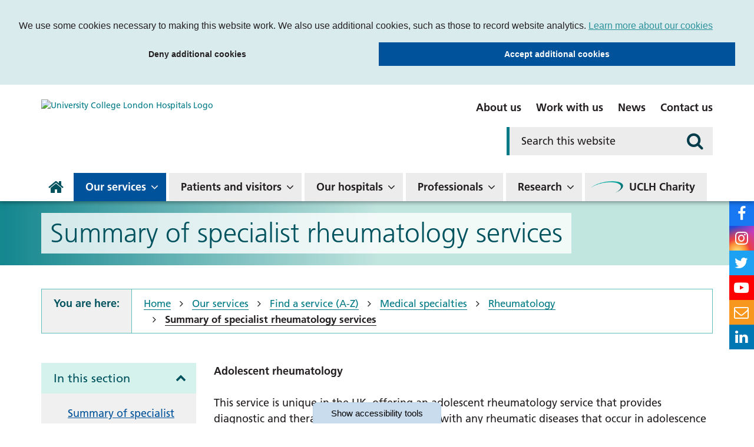

--- FILE ---
content_type: text/html; charset=UTF-8
request_url: https://www.uclh.nhs.uk/our-services/find-service/medical-specialties-1/rheumatology/summary-specialist-rheumatology-services
body_size: 59586
content:
<!DOCTYPE html>
<html lang="en">
<head>
    <meta http-equiv="X-UA-Compatible" content="IE=edge">
    <meta name="viewport" content="width=device-width, initial-scale=1.0">
    
    <link rel="preload" href="/application/themes/custom/css/fonts/1475732/1925eb3e-b843-445d-8072-f11f28e0562f.woff2" as="font" type="font/woff2" crossorigin>
    <link rel="preload" href="/application/themes/custom/css/fonts/1475740/60cae32f-adbc-4849-a2a7-51f8148b3332.woff2" as="font" type="font/woff2" crossorigin>
    <link rel="preload" href="/application/themes/custom/css/fonts/1475748/be2eb9d5-ee74-4084-b711-fe64163d1439.woff2" as="font" type="font/woff2" crossorigin>
    <!--<link rel="preload" href="/concrete/css/fonts/fontawesome-webfont.woff2?v=4.7.0" as="font" type="font/woff2" crossorigin>-->

        <link rel="stylesheet" media="all" href="/application/themes/custom/css/bootstrap/bootstrap.min.css">
    <link rel="stylesheet" media="all" href="/application/themes/custom/css/style.css?ts=1761825444" id="mainStylesheet" data-font="/application/files/cache/css/custom/accessibility/font_size.css?ts=1764875357" data-bw="/application/files/cache/css/custom/accessibility/bw_contrast.css?ts=1764875358" data-blue="/application/files/cache/css/custom/accessibility/blue_contrast.css?ts=1764875358" data-beige="/application/files/cache/css/custom/accessibility/beige_contrast.css?ts=1764875358" data-high="/application/files/cache/css/custom/accessibility/high_contrast.css?ts=1764875358">
    <link rel="stylesheet" media="print" href="/application/css/print.css?_=7">

    
    
    
<title>Summary of specialist rheumatology services : University College London Hospitals NHS Foundation Trust</title>

<meta http-equiv="content-type" content="text/html; charset=UTF-8"/>
<meta name="generator" content="concrete5"/>
<meta name="msapplication-TileImage" content="https://www.uclh.nhs.uk/application/files/8016/0320/6047/UCLHwindowsicon.png"/>
<meta name="theme-color" content="rgb(0, 83, 94)"/>
<meta property="twitter:card" content="summary"/>
<meta property="og:title" content="Summary of specialist rheumatology services : University College London Hospitals NHS Foundation Trust"/>
<meta property="og:url" content="https://www.uclh.nhs.uk/our-services/find-service/medical-specialties-1/rheumatology/summary-specialist-rheumatology-services"/>
<meta property="og:type" content="website"/>
<meta property="og:locale" content="en_GB"/>
<meta property="og:site_name" content="University College London Hospitals NHS Foundation Trust"/>
<meta property="og:image" content="https://www.uclh.nhs.uk/application/themes/custom/images/og-uclh.jpg"/>
<link rel="shortcut icon" href="https://www.uclh.nhs.uk/application/files/2316/0320/5735/UCLHfavicon.png" type="image/x-icon"/>
<link rel="icon" href="https://www.uclh.nhs.uk/application/files/2316/0320/5735/UCLHfavicon.png" sizes="any"/>
<link rel="canonical" href="https://www.uclh.nhs.uk/our-services/find-service/medical-specialties-1/rheumatology/summary-specialist-rheumatology-services">
<script>
    var CCM_DISPATCHER_FILENAME = "/index.php";
    var CCM_CID = 4853;
    var CCM_EDIT_MODE = false;
    var CCM_ARRANGE_MODE = false;
    var CCM_IMAGE_PATH = "/concrete/images";
    var CCM_TOOLS_PATH = "/index.php/tools/required";
    var CCM_APPLICATION_URL = "https://www.uclh.nhs.uk";
    var CCM_REL = "";
    var CCM_ACTIVE_LOCALE = "en_GB";
</script>

<link href="/application/css/font-awesome.css?ccm_nocache=b4ef9082aa0afb721d46af5b859be7799be3d717" rel="stylesheet" type="text/css" media="all">
<script src="/concrete/js/jquery.js?ccm_nocache=b4ef9082aa0afb721d46af5b859be7799be3d717"></script>
<link href="/packages/ckeditor_plugins/css/cke-plugin.css?ccm_nocache=ea9f381d37eddfe635af961e2250551294474870" rel="stylesheet" type="text/css" media="all">
<link href="/application/blocks/alerts_banner/view.css?ccm_nocache=b4ef9082aa0afb721d46af5b859be7799be3d717" rel="stylesheet" type="text/css" media="all">
<link href="/application/blocks/autonav/view.css?ccm_nocache=b4ef9082aa0afb721d46af5b859be7799be3d717" rel="stylesheet" type="text/css" media="all">

    <link rel="stylesheet" media="all" href="/application/themes/custom/elements/cookie_consent/cookieconsent.min.css">
</head>
<body>

    <div id="sb-site" class="ccm-page ccm-page-id-4853 page-type-page page-template-full no-edit-mode" data-cookie="/cookies-privacy">

<nav class="skiplinks" aria-label="Skiplinks">
    <ul>
        <li><a class="skiplinks__link" href="#main">Skip to main content</a></li>
        <li><a class="skiplinks__link hidden-sm hidden-xs" href="#nav">Skip to navigation</a></li>
        <li><a class="skiplinks__link hidden-md hidden-lg hidden-xl" href="#nav-toggle">Skip to mobile navigation</a></li>
        <li><a class="skiplinks__link" href="#accessibility-btn">Skip to accessibility tools</a></li>
    </ul>
</nav>

<header class="header" role="banner" id="header">
    <div class="header-top hidden-md hidden-lg">
        <div class="container">
            <div class="row">
                <div class="col-xs-24">
                    <div class="mobile-buttons">
                                                <button type="button" id="search-toggle" class="mobile-btn header-tool-button hidden-md hidden-lg" data-for="header-mobile-tool-search" data-focus="search-field" aria-expanded="false">
                            <span class="visually-hidden">Search</span>
                            <i class="fa fa-search" aria-hidden="true"></i>
                        </button>
                        <button type="button" id="nav-toggle" class="mobile-btn nav-toggle hidden-md hidden-lg" aria-expanded="false">
                            <span class="visually-hidden">Mobile navigation</span>
                            <i class="fa fa-bars" aria-hidden="true"></i>
                        </button>
                    </div>
                </div>
            </div>
        </div>
    </div>
        <div class="header-main">
        <div class="container">
            <div class="row">
                <div class="col-md-10">
                    <div class="header-logo">
                        <div class="core-style">
                            

    <a href="https://www.uclh.nhs.uk/" ><img src="/application/files/9016/0528/2524/uclh-logo.svg" alt="University College London Hospitals Logo" class="ccm-svg ccm-image-block img-responsive bID-6178" title="Homepage"></a>
                        </div>
                    </div>
                </div>
                <div class="col-md-14">
                    <div class="header-links hidden-sm hidden-xs">
                        <div class="core-style">
                            

        <div class="content-block clearfix">
        <ul>
	<li><a href="https://www.uclh.nhs.uk/about-us" data-link_text="About us">About us</a></li>
	<li><a href="https://www.uclh.nhs.uk/work-with-us" data-link_text="Work with us">Work with us</a></li>
	<li><a href="https://www.uclh.nhs.uk/news" data-link_text="News">News</a></li>
	<li><a href="https://www.uclh.nhs.uk/contact" data-link_text="Contact us">Contact us</a></li>
</ul>
    </div>

                        </div>
                    </div>
                    <div class="header-search header-mobile-tool" id="header-mobile-tool-search">
                        <div class="core-style">
                            

    
<div class="search-block default">
    <div class="search-form">
        <form action="https://www.uclh.nhs.uk/search#search" method="GET">
                        <div class="inline-submit">
                <div class="form-group input keyword-input">
                    <label for="search-query-95" class="visually-hidden">Search this website</label>
                    <input name="query" id="search-query-95" type="text" value="" placeholder="Search this website" class="search-field" />
                </div>

                <button type="submit" class="submit-btn" aria-label="Search">
                    <i class="fa fa-search" aria-hidden="true"></i>
                </button>
            </div>
        </form>
    </div>
</div>

                        </div>
                        <button class="close hidden-md hidden-lg">
                            <span class="visually-hidden">Close search bar</span>
                            <i class="fa fa-close" aria-hidden="true"></i>
                        </button>
                    </div>
                </div>
            </div>
        </div>
    </div>
    <nav class="navigation" role="navigation" id="nav">
        <div class="container">
            <div class="row">
                <div class="col-xs-24">
                    <div class="core-style">
                        

    
<ul class="nav mega"><li class="nav-first nav-home  level-1 home"><div class="item-wrapper"><a href="https://www.uclh.nhs.uk/" target="_self" class="nav-item nav-first nav-home  level-1" ><i class="fa fa-home hidden-sm hidden-xs" aria-hidden="true"></i> <span>Home</span></a> </div></li><li class="nav-dropdown hidden-md hidden-lg  level-1 about_us"><div class="item-wrapper"><a href="https://www.uclh.nhs.uk/about-us" target="_self" class="nav-item nav-dropdown hidden-md hidden-lg  level-1" >About us</a> <button class="sub-button level-1" type="button" id="sub-button-676" aria-expanded="false" aria-haspopup="true"><span></span><span class="visually-hidden">About us</span></button><div class="sub-menu nav-dropdown hidden-md hidden-lg  level-2" data-level="2"><ul class="sub-menu-list" aria-labelledby="sub-button-676" data-level="2"><li class="nav-dropdown-title hidden-md hidden-lg"><div class="item-wrapper"><button class="back-button level-2" type="button"><span></span><span class="visually-hidden">Return to previous menu</span></button><a href="https://www.uclh.nhs.uk/about-us" aria-hidden="true" tabindex="-1">About us</a></div></li><li class="nav-first nav-dropdown  level-2 "><div class="item-wrapper"><a href="https://www.uclh.nhs.uk/about-us/who-we-are" target="_self" class="nav-item nav-first nav-dropdown  level-2"  tabindex="-1" aria-hidden="true">Who we are</a> <button class="sub-button level-2" type="button" id="sub-button-677" aria-expanded="false" aria-haspopup="true"><span></span><span class="visually-hidden">Who we are</span></button><div class="sub-menu nav-first nav-dropdown  level-3" data-level="3"><ul class="sub-menu-list" aria-labelledby="sub-button-677" data-level="3"><li class="nav-dropdown-title hidden-md hidden-lg"><div class="item-wrapper"><button class="back-button level-3" type="button"><span></span><span class="visually-hidden">Return to previous menu</span></button><a href="https://www.uclh.nhs.uk/about-us/who-we-are" aria-hidden="true" tabindex="-1">Who we are</a></div></li><li class="nav-first  level-3 "><div class="item-wrapper"><a href="https://www.uclh.nhs.uk/about-us/who-we-are/our-hospitals" target="_self" class="nav-item nav-first  level-3"  tabindex="-1" aria-hidden="true">Our hospitals</a> </div></li><li class="nav-dropdown  level-3 "><div class="item-wrapper"><a href="https://www.uclh.nhs.uk/about-us/who-we-are/board-directors" target="_self" class="nav-item nav-dropdown  level-3"  tabindex="-1" aria-hidden="true">Board of Directors</a> <button class="sub-button level-3" type="button" id="sub-button-678" aria-expanded="false" aria-haspopup="true"><span></span><span class="visually-hidden">Board of Directors</span></button><div class="sub-menu nav-dropdown  level-4" data-level="4"><ul class="sub-menu-list" aria-labelledby="sub-button-678" data-level="4"><li class="nav-dropdown-title hidden-md hidden-lg"><div class="item-wrapper"><button class="back-button level-4" type="button"><span></span><span class="visually-hidden">Return to previous menu</span></button><a href="https://www.uclh.nhs.uk/about-us/who-we-are/board-directors" aria-hidden="true" tabindex="-1">Board of Directors</a></div></li><li class="nav-first nav-dropdown  level-4 "><div class="item-wrapper"><a href="https://www.uclh.nhs.uk/about-us/who-we-are/board-directors/meet-directors" target="_self" class="nav-item nav-first nav-dropdown  level-4"  tabindex="-1" aria-hidden="true">Meet the directors</a> <button class="sub-button level-4" type="button" id="sub-button-679" aria-expanded="false" aria-haspopup="true"><span></span><span class="visually-hidden">Meet the directors</span></button><div class="sub-menu nav-first nav-dropdown  level-5" data-level="5"><ul class="sub-menu-list" aria-labelledby="sub-button-679" data-level="5"><li class="nav-dropdown-title hidden-md hidden-lg"><div class="item-wrapper"><button class="back-button level-5" type="button"><span></span><span class="visually-hidden">Return to previous menu</span></button><a href="https://www.uclh.nhs.uk/about-us/who-we-are/board-directors/meet-directors" aria-hidden="true" tabindex="-1">Meet the directors</a></div></li><li class="nav-first nav-dropdown  level-5 "><div class="item-wrapper"><a href="https://www.uclh.nhs.uk/about-us/who-we-are/board-directors/meet-directors/executive-directors" target="_self" class="nav-item nav-first nav-dropdown  level-5"  tabindex="-1" aria-hidden="true">Executive Directors</a> <button class="sub-button level-5" type="button" id="sub-button-1324" aria-expanded="false" aria-haspopup="true"><span></span><span class="visually-hidden">Executive Directors</span></button><div class="sub-menu nav-first nav-dropdown  level-6" data-level="6"><ul class="sub-menu-list" aria-labelledby="sub-button-1324" data-level="6"><li class="nav-dropdown-title hidden-md hidden-lg"><div class="item-wrapper"><button class="back-button level-6" type="button"><span></span><span class="visually-hidden">Return to previous menu</span></button><a href="https://www.uclh.nhs.uk/about-us/who-we-are/board-directors/meet-directors/executive-directors" aria-hidden="true" tabindex="-1">Executive Directors</a></div></li><li class="nav-first  level-6 "><div class="item-wrapper"><a href="https://www.uclh.nhs.uk/about-us/who-we-are/board-directors/meet-directors/executive-directors/david-probert-chief-executive" target="_self" class="nav-item nav-first  level-6"  tabindex="-1" aria-hidden="true">David Probert, chief executive</a> </div></li><li class="  level-6 "><div class="item-wrapper"><a href="https://www.uclh.nhs.uk/about-us/who-we-are/board-directors/meet-directors/executive-directors/tim-jaggard-chief-financial-officer" target="_self" class="nav-item   level-6"  tabindex="-1" aria-hidden="true">Tim Jaggard, deputy chief executive and chief financial officer</a> </div></li><li class="  level-6 "><div class="item-wrapper"><a href="https://www.uclh.nhs.uk/about-us/who-we-are/board-directors/meet-directors/executive-directors/professor-geoff-bellingan-medical-director-surgery-and-cancer-board" target="_self" class="nav-item   level-6"  tabindex="-1" aria-hidden="true">Professor Geoff Bellingan, medical director, surgery and cancer board</a> </div></li><li class="  level-6 "><div class="item-wrapper"><a href="https://www.uclh.nhs.uk/about-us/who-we-are/board-directors/meet-directors/executive-directors/vanessa-sweeney-chief-nurse" target="_self" class="nav-item   level-6"  tabindex="-1" aria-hidden="true">Vanessa Sweeney, chief nurse</a> </div></li><li class="  level-6 "><div class="item-wrapper"><a href="https://www.uclh.nhs.uk/about-us/who-we-are/board-directors/meet-directors/executive-directors/dr-gill-gaskin-medical-director-digital-healthcare" target="_self" class="nav-item   level-6"  tabindex="-1" aria-hidden="true">Dr Gill Gaskin, medical director, digital healthcare</a> </div></li><li class="  level-6 "><div class="item-wrapper"><a href="https://www.uclh.nhs.uk/about-us/who-we-are/board-directors/meet-directors/executive-directors/dr-tim-hodgson-medical-director-specialist-hospitals-board" target="_self" class="nav-item   level-6"  tabindex="-1" aria-hidden="true">Dr Tim Hodgson, medical director, specialist hospitals board</a> </div></li><li class="  level-6 "><div class="item-wrapper"><a href="https://www.uclh.nhs.uk/about-us/who-we-are/board-directors/meet-directors/executive-directors/dr-charles-house-medical-director-medicine-board" target="_self" class="nav-item   level-6"  tabindex="-1" aria-hidden="true">Dr Charles House, medical director, medicine board</a> </div></li><li class="  level-6 "><div class="item-wrapper"><a href="https://www.uclh.nhs.uk/about-us/who-we-are/board-directors/meet-directors/executive-directors/liz-ohara-director-workforce" target="_self" class="nav-item   level-6"  tabindex="-1" aria-hidden="true">Liz O&#039;Hara, chief people officer</a> </div></li><li class="  level-6 "><div class="item-wrapper"><a href="https://www.uclh.nhs.uk/about-us/who-we-are/board-directors/meet-directors/executive-directors/professor-karl-peggs-director-research" target="_self" class="nav-item   level-6"  tabindex="-1" aria-hidden="true">Professor Karl Peggs, director of research</a> </div></li><li class="nav-last  level-6 "><div class="item-wrapper"><a href="https://www.uclh.nhs.uk/about-us/who-we-are/board-directors/meet-directors/executive-directors/johanna-moss-director-strategy" target="_self" class="nav-item nav-last  level-6"  tabindex="-1" aria-hidden="true">Johanna Moss, director of strategy</a> </div></li></ul></div></div></li><li class="nav-last nav-dropdown  level-5 "><div class="item-wrapper"><a href="https://www.uclh.nhs.uk/about-us/who-we-are/board-directors/meet-directors/non-executive-directors" target="_self" class="nav-item nav-last nav-dropdown  level-5"  tabindex="-1" aria-hidden="true">Non-executive directors</a> <button class="sub-button level-5" type="button" id="sub-button-1325" aria-expanded="false" aria-haspopup="true"><span></span><span class="visually-hidden">Non-executive directors</span></button><div class="sub-menu nav-last nav-dropdown  level-6" data-level="6"><ul class="sub-menu-list" aria-labelledby="sub-button-1325" data-level="6"><li class="nav-dropdown-title hidden-md hidden-lg"><div class="item-wrapper"><button class="back-button level-6" type="button"><span></span><span class="visually-hidden">Return to previous menu</span></button><a href="https://www.uclh.nhs.uk/about-us/who-we-are/board-directors/meet-directors/non-executive-directors" aria-hidden="true" tabindex="-1">Non-executive directors</a></div></li><li class="nav-first  level-6 "><div class="item-wrapper"><a href="https://www.uclh.nhs.uk/about-us/who-we-are/board-directors/meet-directors/non-executive-directors/baroness-julia-neuberger-chair" target="_self" class="nav-item nav-first  level-6"  tabindex="-1" aria-hidden="true">Baroness Julia Neuberger, Chair</a> </div></li><li class="  level-6 "><div class="item-wrapper"><a href="https://www.uclh.nhs.uk/about-us/who-we-are/board-directors/meet-directors/non-executive-directors/junaid-bajwa" target="_self" class="nav-item   level-6"  tabindex="-1" aria-hidden="true">Dr Junaid Bajwa, senior independent director</a> </div></li><li class="  level-6 "><div class="item-wrapper"><a href="https://www.uclh.nhs.uk/about-us/who-we-are/board-directors/meet-directors/non-executive-directors/chyrel-brown-non-executive-director" target="_self" class="nav-item   level-6"  tabindex="-1" aria-hidden="true">Chyrel Brown, vice-chair</a> </div></li><li class="  level-6 "><div class="item-wrapper"><a href="https://www.uclh.nhs.uk/about-us/who-we-are/board-directors/meet-directors/non-executive-directors/professor-mark-emberton" target="_self" class="nav-item   level-6"  tabindex="-1" aria-hidden="true">Professor Mark Emberton, non-executive director</a> </div></li><li class="  level-6 "><div class="item-wrapper"><a href="https://www.uclh.nhs.uk/about-us/who-we-are/board-directors/meet-directors/non-executive-directors/martin-jacobs-jacobs" target="_self" class="nav-item   level-6"  tabindex="-1" aria-hidden="true">Martin Jacobs, non-executive director</a> </div></li><li class="  level-6 "><div class="item-wrapper"><a href="https://www.uclh.nhs.uk/about-us/who-we-are/board-directors/meet-directors/non-executive-directors/simon-porter" target="_self" class="nav-item   level-6"  tabindex="-1" aria-hidden="true">Simon Porter, non-executive director</a> </div></li><li class="  level-6 "><div class="item-wrapper"><a href="https://www.uclh.nhs.uk/about-us/who-we-are/board-directors/meet-directors/non-executive-directors/nailesh-rambhai-non-executive-director" target="_self" class="nav-item   level-6"  tabindex="-1" aria-hidden="true">Nailesh Rambhai, non-executive director</a> </div></li><li class="  level-6 "><div class="item-wrapper"><a href="https://www.uclh.nhs.uk/about-us/who-we-are/board-directors/meet-directors/non-executive-directors/rob-vincent-associate-non-executive-director" target="_self" class="nav-item   level-6"  tabindex="-1" aria-hidden="true">Rob Vincent, non-executive director</a> </div></li><li class="  level-6 "><div class="item-wrapper"><a href="https://www.uclh.nhs.uk/about-us/who-we-are/board-directors/meet-directors/non-executive-directors/dr-jonathan-broomberg-non-executive-director" target="_self" class="nav-item   level-6"  tabindex="-1" aria-hidden="true">Dr Jonathan Broomberg, non-executive director</a> </div></li><li class="  level-6 "><div class="item-wrapper"><a href="https://www.uclh.nhs.uk/about-us/who-we-are/board-directors/meet-directors/non-executive-directors/professor-ibrahim-abubakar-non-executive-director" target="_self" class="nav-item   level-6"  tabindex="-1" aria-hidden="true">Professor Ibrahim Abubakar, non-executive director</a> </div></li><li class="nav-last  level-6 "><div class="item-wrapper"><a href="https://www.uclh.nhs.uk/about-us/who-we-are/board-directors/meet-directors/non-executive-directors/arif-ahmed-associate-non-executive-director" target="_self" class="nav-item nav-last  level-6"  tabindex="-1" aria-hidden="true">Arif Ahmed, associate non-executive director</a> </div></li></ul></div></div></li></ul></div></div></li><li class="  level-4 "><div class="item-wrapper"><a href="https://www.uclh.nhs.uk/about-us/who-we-are/board-directors/board-meetings-and-papers" target="_self" class="nav-item   level-4"  tabindex="-1" aria-hidden="true">Board meetings and papers</a> </div></li><li class="  level-4 "><div class="item-wrapper"><a href="https://www.uclh.nhs.uk/about-us/who-we-are/board-directors/audit-committee" target="_self" class="nav-item   level-4"  tabindex="-1" aria-hidden="true">Audit Committee</a> </div></li><li class="nav-last  level-4 "><div class="item-wrapper"><a href="https://www.uclh.nhs.uk/about-us/who-we-are/board-directors/board-directors" target="_self" class="nav-item nav-last  level-4"  tabindex="-1" aria-hidden="true">Contact the board of directors</a> </div></li></ul></div></div></li><li class="nav-dropdown  level-3 "><div class="item-wrapper"><a href="https://www.uclh.nhs.uk/about-us/who-we-are/council-governors" target="_self" class="nav-item nav-dropdown  level-3"  tabindex="-1" aria-hidden="true">Council of Governors</a> <button class="sub-button level-3" type="button" id="sub-button-683" aria-expanded="false" aria-haspopup="true"><span></span><span class="visually-hidden">Council of Governors</span></button><div class="sub-menu nav-dropdown  level-4" data-level="4"><ul class="sub-menu-list" aria-labelledby="sub-button-683" data-level="4"><li class="nav-dropdown-title hidden-md hidden-lg"><div class="item-wrapper"><button class="back-button level-4" type="button"><span></span><span class="visually-hidden">Return to previous menu</span></button><a href="https://www.uclh.nhs.uk/about-us/who-we-are/council-governors" aria-hidden="true" tabindex="-1">Council of Governors</a></div></li><li class="nav-first nav-dropdown  level-4 "><div class="item-wrapper"><a href="https://www.uclh.nhs.uk/about-us/who-we-are/council-governors/meet-your-governors" target="_self" class="nav-item nav-first nav-dropdown  level-4"  tabindex="-1" aria-hidden="true">Meet your governors</a> <button class="sub-button level-4" type="button" id="sub-button-684" aria-expanded="false" aria-haspopup="true"><span></span><span class="visually-hidden">Meet your governors</span></button><div class="sub-menu nav-first nav-dropdown  level-5" data-level="5"><ul class="sub-menu-list" aria-labelledby="sub-button-684" data-level="5"><li class="nav-dropdown-title hidden-md hidden-lg"><div class="item-wrapper"><button class="back-button level-5" type="button"><span></span><span class="visually-hidden">Return to previous menu</span></button><a href="https://www.uclh.nhs.uk/about-us/who-we-are/council-governors/meet-your-governors" aria-hidden="true" tabindex="-1">Meet your governors</a></div></li><li class="nav-first nav-dropdown  level-5 "><div class="item-wrapper"><a href="https://www.uclh.nhs.uk/about-us/who-we-are/council-governors/meet-your-governors/patient-governors" target="_self" class="nav-item nav-first nav-dropdown  level-5"  tabindex="-1" aria-hidden="true">Patient/carer governors</a> <button class="sub-button level-5" type="button" id="sub-button-5193" aria-expanded="false" aria-haspopup="true"><span></span><span class="visually-hidden">Patient/carer governors</span></button><div class="sub-menu nav-first nav-dropdown  level-6" data-level="6"><ul class="sub-menu-list" aria-labelledby="sub-button-5193" data-level="6"><li class="nav-dropdown-title hidden-md hidden-lg"><div class="item-wrapper"><button class="back-button level-6" type="button"><span></span><span class="visually-hidden">Return to previous menu</span></button><a href="https://www.uclh.nhs.uk/about-us/who-we-are/council-governors/meet-your-governors/patient-governors" aria-hidden="true" tabindex="-1">Patient/carer governors</a></div></li><li class="nav-first  level-6 "><div class="item-wrapper"><a href="https://www.uclh.nhs.uk/about-us/who-we-are/council-governors/meet-your-governors/patient-governors/emszelepet" target="_self" class="nav-item nav-first  level-6"  tabindex="-1" aria-hidden="true">Emma Manuel Szelepet, patient governor</a> </div></li><li class="  level-6 "><div class="item-wrapper"><a href="https://www.uclh.nhs.uk/about-us/who-we-are/council-governors/meet-your-governors/patient-governors/fmclean" target="_self" class="nav-item   level-6"  tabindex="-1" aria-hidden="true">Fiona McLean, patient governor</a> </div></li><li class="  level-6 "><div class="item-wrapper"><a href="https://www.uclh.nhs.uk/about-us/who-we-are/council-governors/meet-your-governors/patient-governors/helen-forgacs-patient-governor" target="_self" class="nav-item   level-6"  tabindex="-1" aria-hidden="true">Helen Forgacs, patient governor</a> </div></li><li class="  level-6 "><div class="item-wrapper"><a href="https://www.uclh.nhs.uk/about-us/who-we-are/council-governors/meet-your-governors/patient-governors/jan-stockdale-patient-governor" target="_self" class="nav-item   level-6"  tabindex="-1" aria-hidden="true">Jan Stockdale, patient governor</a> </div></li><li class="  level-6 "><div class="item-wrapper"><a href="https://www.uclh.nhs.uk/about-us/who-we-are/council-governors/meet-your-governors/patient-governors/sally-mackenzie-patient-governor" target="_self" class="nav-item   level-6"  tabindex="-1" aria-hidden="true">Sally Mackenzie, patient governor</a> </div></li><li class="  level-6 "><div class="item-wrapper"><a href="https://www.uclh.nhs.uk/about-us/who-we-are/council-governors/meet-your-governors/patient-governors/jeanette-dye-carer-governor" target="_self" class="nav-item   level-6"  tabindex="-1" aria-hidden="true">Jeanette Dye, carer governor</a> </div></li><li class="  level-6 "><div class="item-wrapper"><a href="https://www.uclh.nhs.uk/about-us/who-we-are/council-governors/meet-your-governors/patient-governors/agnes-kory-patient-governor" target="_self" class="nav-item   level-6"  tabindex="-1" aria-hidden="true">Agnes Kory, patient governor</a> </div></li><li class="  level-6 "><div class="item-wrapper"><a href="https://www.uclh.nhs.uk/about-us/who-we-are/council-governors/meet-your-governors/patient-governors/david-raine-patient-governor" target="_self" class="nav-item   level-6"  tabindex="-1" aria-hidden="true">David Raine, patient governor</a> </div></li><li class="  level-6 "><div class="item-wrapper"><a href="https://www.uclh.nhs.uk/about-us/who-we-are/council-governors/meet-your-governors/patient-governors/rebeca-fiadeiro-patient-governor" target="_self" class="nav-item   level-6"  tabindex="-1" aria-hidden="true">Rebeca Fiadeiro, patient governor</a> </div></li><li class="  level-6 "><div class="item-wrapper"><a href="https://www.uclh.nhs.uk/about-us/who-we-are/council-governors/meet-your-governors/patient-governors/mary-pickersgill-patient-governor" target="_self" class="nav-item   level-6"  tabindex="-1" aria-hidden="true">Mary Pickersgill, patient governor</a> </div></li><li class="  level-6 "><div class="item-wrapper"><a href="https://www.uclh.nhs.uk/about-us/who-we-are/council-governors/meet-your-governors/patient-governors/karen-morris-patient-governor" target="_self" class="nav-item   level-6"  tabindex="-1" aria-hidden="true">Karen Morris, patient governor</a> </div></li><li class="nav-last  level-6 "><div class="item-wrapper"><a href="https://www.uclh.nhs.uk/about-us/who-we-are/council-governors/meet-your-governors/patient-governors/stuart-davies" target="_self" class="nav-item nav-last  level-6"  tabindex="-1" aria-hidden="true">Stuart Davies</a> </div></li></ul></div></div></li><li class="nav-dropdown  level-5 "><div class="item-wrapper"><a href="https://www.uclh.nhs.uk/about-us/who-we-are/council-governors/meet-your-governors/public-governors" target="_self" class="nav-item nav-dropdown  level-5"  tabindex="-1" aria-hidden="true">Public governors</a> <button class="sub-button level-5" type="button" id="sub-button-5194" aria-expanded="false" aria-haspopup="true"><span></span><span class="visually-hidden">Public governors</span></button><div class="sub-menu nav-dropdown  level-6" data-level="6"><ul class="sub-menu-list" aria-labelledby="sub-button-5194" data-level="6"><li class="nav-dropdown-title hidden-md hidden-lg"><div class="item-wrapper"><button class="back-button level-6" type="button"><span></span><span class="visually-hidden">Return to previous menu</span></button><a href="https://www.uclh.nhs.uk/about-us/who-we-are/council-governors/meet-your-governors/public-governors" aria-hidden="true" tabindex="-1">Public governors</a></div></li><li class="nav-first  level-6 "><div class="item-wrapper"><a href="https://www.uclh.nhs.uk/about-us/who-we-are/council-governors/meet-your-governors/public-governors/sanjay-pooran" target="_self" class="nav-item nav-first  level-6"  tabindex="-1" aria-hidden="true">Sanjay Pooran, public governor</a> </div></li><li class="  level-6 "><div class="item-wrapper"><a href="https://www.uclh.nhs.uk/about-us/who-we-are/council-governors/meet-your-governors/public-governors/bonnie-chu-public-governor" target="_self" class="nav-item   level-6"  tabindex="-1" aria-hidden="true">Bonnie Chu, public governor</a> </div></li><li class="  level-6 "><div class="item-wrapper"><a href="https://www.uclh.nhs.uk/about-us/who-we-are/council-governors/meet-your-governors/public-governors/heather-macgregor-public-governor" target="_self" class="nav-item   level-6"  tabindex="-1" aria-hidden="true">Heather MacGregor, public governor</a> </div></li><li class="  level-6 "><div class="item-wrapper"><a href="https://www.uclh.nhs.uk/about-us/who-we-are/council-governors/meet-your-governors/public-governors/david-freedman-public-governor" target="_self" class="nav-item   level-6"  tabindex="-1" aria-hidden="true">David Freedman, public governor</a> </div></li><li class="nav-last  level-6 "><div class="item-wrapper"><a href="https://www.uclh.nhs.uk/about-us/who-we-are/council-governors/meet-your-governors/public-governors/ruth-puig-peiro-public-governor" target="_self" class="nav-item nav-last  level-6"  tabindex="-1" aria-hidden="true">Ruth Puig-Peiro, public governor</a> </div></li></ul></div></div></li><li class="nav-dropdown  level-5 "><div class="item-wrapper"><a href="https://www.uclh.nhs.uk/about-us/who-we-are/council-governors/meet-your-governors/staff-governors" target="_self" class="nav-item nav-dropdown  level-5"  tabindex="-1" aria-hidden="true">Staff governors</a> <button class="sub-button level-5" type="button" id="sub-button-5195" aria-expanded="false" aria-haspopup="true"><span></span><span class="visually-hidden">Staff governors</span></button><div class="sub-menu nav-dropdown  level-6" data-level="6"><ul class="sub-menu-list" aria-labelledby="sub-button-5195" data-level="6"><li class="nav-dropdown-title hidden-md hidden-lg"><div class="item-wrapper"><button class="back-button level-6" type="button"><span></span><span class="visually-hidden">Return to previous menu</span></button><a href="https://www.uclh.nhs.uk/about-us/who-we-are/council-governors/meet-your-governors/staff-governors" aria-hidden="true" tabindex="-1">Staff governors</a></div></li><li class="nav-first  level-6 "><div class="item-wrapper"><a href="https://www.uclh.nhs.uk/about-us/who-we-are/council-governors/meet-your-governors/staff-governors/acollinson" target="_self" class="nav-item nav-first  level-6"  tabindex="-1" aria-hidden="true">Anna Collinson, staff governor</a> </div></li><li class="  level-6 "><div class="item-wrapper"><a href="https://www.uclh.nhs.uk/about-us/who-we-are/council-governors/meet-your-governors/staff-governors/john-duncan-staff-governor" target="_self" class="nav-item   level-6"  tabindex="-1" aria-hidden="true">John Duncan, staff governor</a> </div></li><li class="  level-6 "><div class="item-wrapper"><a href="https://www.uclh.nhs.uk/about-us/who-we-are/council-governors/meet-your-governors/staff-governors/emily-westbrook-staff-governor" target="_self" class="nav-item   level-6"  tabindex="-1" aria-hidden="true">Emily Westbrook, staff governor</a> </div></li><li class="  level-6 "><div class="item-wrapper"><a href="https://www.uclh.nhs.uk/about-us/who-we-are/council-governors/meet-your-governors/staff-governors/amandeep-setra-staff-governor" target="_self" class="nav-item   level-6"  tabindex="-1" aria-hidden="true">Amandeep Setra, staff governor</a> </div></li><li class="nav-last  level-6 "><div class="item-wrapper"><a href="https://www.uclh.nhs.uk/about-us/who-we-are/council-governors/meet-your-governors/staff-governors/clementine-johnson-staff-governor" target="_self" class="nav-item nav-last  level-6"  tabindex="-1" aria-hidden="true">Clementine Johnson, staff governor</a> </div></li></ul></div></div></li><li class="nav-last nav-dropdown  level-5 "><div class="item-wrapper"><a href="https://www.uclh.nhs.uk/about-us/who-we-are/council-governors/meet-your-governors/stakeholder-governors" target="_self" class="nav-item nav-last nav-dropdown  level-5"  tabindex="-1" aria-hidden="true">Stakeholder governors</a> <button class="sub-button level-5" type="button" id="sub-button-5196" aria-expanded="false" aria-haspopup="true"><span></span><span class="visually-hidden">Stakeholder governors</span></button><div class="sub-menu nav-last nav-dropdown  level-6" data-level="6"><ul class="sub-menu-list" aria-labelledby="sub-button-5196" data-level="6"><li class="nav-dropdown-title hidden-md hidden-lg"><div class="item-wrapper"><button class="back-button level-6" type="button"><span></span><span class="visually-hidden">Return to previous menu</span></button><a href="https://www.uclh.nhs.uk/about-us/who-we-are/council-governors/meet-your-governors/stakeholder-governors" aria-hidden="true" tabindex="-1">Stakeholder governors</a></div></li><li class="nav-first  level-6 "><div class="item-wrapper"><a href="https://www.uclh.nhs.uk/about-us/who-we-are/council-governors/meet-your-governors/stakeholder-governors/jmcgrath" target="_self" class="nav-item nav-first  level-6"  tabindex="-1" aria-hidden="true">John McGrath</a> </div></li><li class="  level-6 "><div class="item-wrapper"><a href="https://www.uclh.nhs.uk/about-us/who-we-are/council-governors/meet-your-governors/stakeholder-governors/dogilvy" target="_self" class="nav-item   level-6"  tabindex="-1" aria-hidden="true">Diarmid Ogilvy</a> </div></li><li class="  level-6 "><div class="item-wrapper"><a href="https://www.uclh.nhs.uk/about-us/who-we-are/council-governors/meet-your-governors/stakeholder-governors/jo-baktis-appointed-stakeholder-governor-for-Friends-of-UCLH-charity" target="_self" class="nav-item   level-6"  tabindex="-1" aria-hidden="true">Jo Baktis, appointed stakeholder governor for Friends of UCLH charity</a> </div></li><li class="  level-6 "><div class="item-wrapper"><a href="https://www.uclh.nhs.uk/about-us/who-we-are/council-governors/meet-your-governors/stakeholder-governors/satnam-gill-appointed-stakeholder-governor-for-Islington-Council" target="_self" class="nav-item   level-6"  tabindex="-1" aria-hidden="true">Satnam Gill, appointed stakeholder governor for Islington Council</a> </div></li><li class="  level-6 "><div class="item-wrapper"><a href="https://www.uclh.nhs.uk/about-us/who-we-are/council-governors/meet-your-governors/stakeholder-governors/dominique-allwood-appointed-stakeholder-governor-for-UCLPartners" target="_self" class="nav-item   level-6"  tabindex="-1" aria-hidden="true">Dominique Allwood, appointed stakeholder governor for UCLPartners</a> </div></li><li class="  level-6 "><div class="item-wrapper"><a href="https://www.uclh.nhs.uk/about-us/who-we-are/council-governors/meet-your-governors/stakeholder-governors/hazel-genn-appointed-stakeholder-governor-for-University-College-London" target="_self" class="nav-item   level-6"  tabindex="-1" aria-hidden="true">Hazel Genn, appointed stakeholder governor for University College London</a> </div></li><li class="nav-last  level-6 "><div class="item-wrapper"><a href="https://www.uclh.nhs.uk/about-us/who-we-are/council-governors/meet-your-governors/stakeholder-governors/lotis-bautista" target="_self" class="nav-item nav-last  level-6"  tabindex="-1" aria-hidden="true">Lotis Bautista</a> </div></li></ul></div></div></li></ul></div></div></li><li class="  level-4 "><div class="item-wrapper"><a href="https://www.uclh.nhs.uk/about-us/who-we-are/council-governors/council-governors-meetings" target="_self" class="nav-item   level-4"  tabindex="-1" aria-hidden="true">Council of Governors meetings</a> </div></li><li class="  level-4 "><div class="item-wrapper"><a href="https://www.uclh.nhs.uk/about-us/who-we-are/council-governors/council-governors-elections" target="_self" class="nav-item   level-4"  tabindex="-1" aria-hidden="true">Council of Governors elections</a> </div></li><li class="nav-last  level-4 "><div class="item-wrapper"><a href="https://www.uclh.nhs.uk/about-us/who-we-are/council-governors/council-governors" target="_self" class="nav-item nav-last  level-4"  tabindex="-1" aria-hidden="true">Contact the council of governors</a> </div></li></ul></div></div></li><li class="nav-dropdown  level-3 "><div class="item-wrapper"><a href="https://www.uclh.nhs.uk/about-us/who-we-are/membership-uclh" target="_self" class="nav-item nav-dropdown  level-3"  tabindex="-1" aria-hidden="true">Membership at UCLH</a> <button class="sub-button level-3" type="button" id="sub-button-688" aria-expanded="false" aria-haspopup="true"><span></span><span class="visually-hidden">Membership at UCLH</span></button><div class="sub-menu nav-dropdown  level-4" data-level="4"><ul class="sub-menu-list" aria-labelledby="sub-button-688" data-level="4"><li class="nav-dropdown-title hidden-md hidden-lg"><div class="item-wrapper"><button class="back-button level-4" type="button"><span></span><span class="visually-hidden">Return to previous menu</span></button><a href="https://www.uclh.nhs.uk/about-us/who-we-are/membership-uclh" aria-hidden="true" tabindex="-1">Membership at UCLH</a></div></li><li class="nav-first  level-4 "><div class="item-wrapper"><a href="https://www.uclh.nhs.uk/about-us/who-we-are/membership-uclh/membership-meetings-membersmeet" target="_self" class="nav-item nav-first  level-4"  tabindex="-1" aria-hidden="true">MembersMeet health seminars</a> </div></li><li class="  level-4 "><div class="item-wrapper"><a href="https://www.uclh.nhs.uk/about-us/who-we-are/membership-uclh/become-member" target="_self" class="nav-item   level-4"  tabindex="-1" aria-hidden="true">Become a member</a> </div></li><li class="  level-4 "><div class="item-wrapper"><a href="https://www.uclh.nhs.uk/about-us/who-we-are/membership-uclh/membership-team" target="_self" class="nav-item   level-4"  tabindex="-1" aria-hidden="true">Contact the membership team</a> </div></li><li class="nav-last  level-4 "><div class="item-wrapper"><a href="https://www.uclh.nhs.uk/about-us/who-we-are/membership-uclh/annual-members-meeting" target="_self" class="nav-item nav-last  level-4"  tabindex="-1" aria-hidden="true">Annual Members Meeting</a> </div></li></ul></div></div></li><li class="nav-dropdown  level-3 "><div class="item-wrapper"><a href="https://www.uclh.nhs.uk/about-us/who-we-are/arts-and-heritage-1" target="_self" class="nav-item nav-dropdown  level-3"  tabindex="-1" aria-hidden="true">UCLH Arts</a> <button class="sub-button level-3" type="button" id="sub-button-6336" aria-expanded="false" aria-haspopup="true"><span></span><span class="visually-hidden">UCLH Arts</span></button><div class="sub-menu nav-dropdown  level-4" data-level="4"><ul class="sub-menu-list" aria-labelledby="sub-button-6336" data-level="4"><li class="nav-dropdown-title hidden-md hidden-lg"><div class="item-wrapper"><button class="back-button level-4" type="button"><span></span><span class="visually-hidden">Return to previous menu</span></button><a href="https://www.uclh.nhs.uk/about-us/who-we-are/arts-and-heritage-1" aria-hidden="true" tabindex="-1">UCLH Arts</a></div></li><li class="nav-first nav-dropdown  level-4 "><div class="item-wrapper"><a href="https://www.uclh.nhs.uk/about-us/who-we-are/arts-and-heritage-1/about-us" target="_self" class="nav-item nav-first nav-dropdown  level-4"  tabindex="-1" aria-hidden="true">About Us</a> <button class="sub-button level-4" type="button" id="sub-button-6356" aria-expanded="false" aria-haspopup="true"><span></span><span class="visually-hidden">About Us</span></button><div class="sub-menu nav-first nav-dropdown  level-5" data-level="5"><ul class="sub-menu-list" aria-labelledby="sub-button-6356" data-level="5"><li class="nav-dropdown-title hidden-md hidden-lg"><div class="item-wrapper"><button class="back-button level-5" type="button"><span></span><span class="visually-hidden">Return to previous menu</span></button><a href="https://www.uclh.nhs.uk/about-us/who-we-are/arts-and-heritage-1/about-us" aria-hidden="true" tabindex="-1">About Us</a></div></li><li class="nav-first  level-5 "><div class="item-wrapper"><a href="https://www.uclh.nhs.uk/about-us/who-we-are/arts-and-heritage-1/about-us/arts-and-heritage-team" target="_self" class="nav-item nav-first  level-5"  tabindex="-1" aria-hidden="true">The Arts &amp; Heritage Team</a> </div></li><li class="  level-5 "><div class="item-wrapper"><a href="https://www.uclh.nhs.uk/about-us/who-we-are/arts-and-heritage-1/about-us/partners-and-funders" target="_self" class="nav-item   level-5"  tabindex="-1" aria-hidden="true">Partners and funders</a> </div></li><li class="  level-5 "><div class="item-wrapper"><a href="https://www.uclh.nhs.uk/about-us/who-we-are/arts-and-heritage-1/about-us/arts-and-heritage-strategy" target="_self" class="nav-item   level-5"  tabindex="-1" aria-hidden="true">Arts and heritage strategy</a> </div></li><li class="  level-5 "><div class="item-wrapper"><a href="https://www.uclh.nhs.uk/about-us/who-we-are/arts-and-heritage-1/about-us/heritage-and-archives" target="_self" class="nav-item   level-5"  tabindex="-1" aria-hidden="true">Heritage and The Archives</a> </div></li><li class="nav-last nav-dropdown  level-5 "><div class="item-wrapper"><a href="https://www.uclh.nhs.uk/about-us/who-we-are/arts-and-heritage-1/about-us/research-and-evaluation" target="_self" class="nav-item nav-last nav-dropdown  level-5"  tabindex="-1" aria-hidden="true">Research and evaluation</a> <button class="sub-button level-5" type="button" id="sub-button-6360" aria-expanded="false" aria-haspopup="true"><span></span><span class="visually-hidden">Research and evaluation</span></button><div class="sub-menu nav-last nav-dropdown  level-6" data-level="6"><ul class="sub-menu-list" aria-labelledby="sub-button-6360" data-level="6"><li class="nav-dropdown-title hidden-md hidden-lg"><div class="item-wrapper"><button class="back-button level-6" type="button"><span></span><span class="visually-hidden">Return to previous menu</span></button><a href="https://www.uclh.nhs.uk/about-us/who-we-are/arts-and-heritage-1/about-us/research-and-evaluation" aria-hidden="true" tabindex="-1">Research and evaluation</a></div></li><li class="nav-first  level-6 "><div class="item-wrapper"><a href="https://www.uclh.nhs.uk/about-us/who-we-are/arts-and-heritage-1/about-us/research-and-evaluation/creative-impact-health" target="_self" class="nav-item nav-first  level-6"  tabindex="-1" aria-hidden="true">Creative impact on health</a> </div></li><li class="nav-last  level-6 "><div class="item-wrapper"><a href="https://www.uclh.nhs.uk/about-us/who-we-are/arts-and-heritage-1/about-us/research-and-evaluation/reports-and-publications" target="_self" class="nav-item nav-last  level-6"  tabindex="-1" aria-hidden="true">Reports and publications</a> </div></li></ul></div></div></li></ul></div></div></li><li class="nav-dropdown  level-4 "><div class="item-wrapper"><a href="https://www.uclh.nhs.uk/about-us/who-we-are/arts-and-heritage-1/creativity-in-our-hospitals" target="_self" class="nav-item nav-dropdown  level-4"  tabindex="-1" aria-hidden="true">Creativity in our Hospitals</a> <button class="sub-button level-4" type="button" id="sub-button-6357" aria-expanded="false" aria-haspopup="true"><span></span><span class="visually-hidden">Creativity in our Hospitals</span></button><div class="sub-menu nav-dropdown  level-5" data-level="5"><ul class="sub-menu-list" aria-labelledby="sub-button-6357" data-level="5"><li class="nav-dropdown-title hidden-md hidden-lg"><div class="item-wrapper"><button class="back-button level-5" type="button"><span></span><span class="visually-hidden">Return to previous menu</span></button><a href="https://www.uclh.nhs.uk/about-us/who-we-are/arts-and-heritage-1/creativity-in-our-hospitals" aria-hidden="true" tabindex="-1">Creativity in our Hospitals</a></div></li><li class="nav-first nav-dropdown  level-5 "><div class="item-wrapper"><a href="https://www.uclh.nhs.uk/about-us/who-we-are/arts-and-heritage-1/creativity-in-our-hospitals/participatory-programme" target="_self" class="nav-item nav-first nav-dropdown  level-5"  tabindex="-1" aria-hidden="true">Patient Programme</a> <button class="sub-button level-5" type="button" id="sub-button-6366" aria-expanded="false" aria-haspopup="true"><span></span><span class="visually-hidden">Patient Programme</span></button><div class="sub-menu nav-first nav-dropdown  level-6" data-level="6"><ul class="sub-menu-list" aria-labelledby="sub-button-6366" data-level="6"><li class="nav-dropdown-title hidden-md hidden-lg"><div class="item-wrapper"><button class="back-button level-6" type="button"><span></span><span class="visually-hidden">Return to previous menu</span></button><a href="https://www.uclh.nhs.uk/about-us/who-we-are/arts-and-heritage-1/creativity-in-our-hospitals/participatory-programme" aria-hidden="true" tabindex="-1">Patient Programme</a></div></li><li class="nav-first  level-6 "><div class="item-wrapper"><a href="https://www.uclh.nhs.uk/about-us/who-we-are/arts-and-heritage-1/creativity-in-our-hospitals/participatory-programme/pathways-equity-illustrations" target="_self" class="nav-item nav-first  level-6"  tabindex="-1" aria-hidden="true">Pathways to Equity Illustrations (2024)</a> </div></li><li class="  level-6 "><div class="item-wrapper"><a href="https://www.uclh.nhs.uk/about-us/who-we-are/arts-and-heritage-1/creativity-in-our-hospitals/participatory-programme/patient-artwork" target="_self" class="nav-item   level-6"  tabindex="-1" aria-hidden="true">Patient Artwork</a> </div></li><li class="  level-6 "><div class="item-wrapper"><a href="https://www.uclh.nhs.uk/about-us/who-we-are/arts-and-heritage-1/creativity-in-our-hospitals/participatory-programme/strokestrar-uclh-university-college-london-hospitals-london-uk" target="_self" class="nav-item   level-6"  tabindex="-1" aria-hidden="true">STROKESTRA&reg; UCLH</a> </div></li><li class="  level-6 "><div class="item-wrapper"><a href="https://www.uclh.nhs.uk/about-us/who-we-are/arts-and-heritage-1/creativity-in-our-hospitals/participatory-programme/sharing-caring-engagement-workshop" target="_self" class="nav-item   level-6"  tabindex="-1" aria-hidden="true">Artbox London Engagement Workshop (2024)</a> </div></li><li class="nav-last  level-6 "><div class="item-wrapper"><a href="https://www.uclh.nhs.uk/about-us/who-we-are/arts-and-heritage-1/creativity-in-our-hospitals/participatory-programme/uclh-artists-residence" target="_self" class="nav-item nav-last  level-6"  tabindex="-1" aria-hidden="true">UCLH Artists in Residence</a> </div></li></ul></div></div></li><li class="nav-last nav-dropdown  level-5 "><div class="item-wrapper"><a href="https://www.uclh.nhs.uk/about-us/who-we-are/arts-and-heritage-1/creativity-in-our-hospitals/staff-arts" target="_self" class="nav-item nav-last nav-dropdown  level-5"  tabindex="-1" aria-hidden="true">Staff Arts Programme</a> <button class="sub-button level-5" type="button" id="sub-button-6365" aria-expanded="false" aria-haspopup="true"><span></span><span class="visually-hidden">Staff Arts Programme</span></button><div class="sub-menu nav-last nav-dropdown  level-6" data-level="6"><ul class="sub-menu-list" aria-labelledby="sub-button-6365" data-level="6"><li class="nav-dropdown-title hidden-md hidden-lg"><div class="item-wrapper"><button class="back-button level-6" type="button"><span></span><span class="visually-hidden">Return to previous menu</span></button><a href="https://www.uclh.nhs.uk/about-us/who-we-are/arts-and-heritage-1/creativity-in-our-hospitals/staff-arts" aria-hidden="true" tabindex="-1">Staff Arts Programme</a></div></li><li class="nav-first  level-6 "><div class="item-wrapper"><a href="https://www.uclh.nhs.uk/about-us/who-we-are/arts-and-heritage-1/creativity-in-our-hospitals/staff-arts/west-dean-college-creative-courses" target="_self" class="nav-item nav-first  level-6"  tabindex="-1" aria-hidden="true">West Dean College: Creative Courses (2024)</a> </div></li><li class="  level-6 "><div class="item-wrapper"><a href="https://www.uclh.nhs.uk/about-us/who-we-are/arts-and-heritage-1/creativity-in-our-hospitals/staff-arts/black-history-month" target="_self" class="nav-item   level-6"  tabindex="-1" aria-hidden="true">Black History Month (2024)</a> </div></li><li class="  level-6 "><div class="item-wrapper"><a href="https://www.uclh.nhs.uk/about-us/who-we-are/arts-and-heritage-1/creativity-in-our-hospitals/staff-arts/resident-doctors-workshops-2024" target="_self" class="nav-item   level-6"  tabindex="-1" aria-hidden="true">Resident Doctor&#039;s Workshops (2024)</a> </div></li><li class="nav-last  level-6 "><div class="item-wrapper"><a href="https://www.uclh.nhs.uk/about-us/who-we-are/arts-and-heritage-1/creativity-in-our-hospitals/staff-arts/spring-art-workshops-2025" target="_self" class="nav-item nav-last  level-6"  tabindex="-1" aria-hidden="true">Spring Art Workshops (2025)</a> </div></li></ul></div></div></li></ul></div></div></li><li class="nav-dropdown  level-4 "><div class="item-wrapper"><a href="https://www.uclh.nhs.uk/about-us/who-we-are/arts-and-heritage-1/art-display" target="_self" class="nav-item nav-dropdown  level-4"  tabindex="-1" aria-hidden="true">Art on Display</a> <button class="sub-button level-4" type="button" id="sub-button-6358" aria-expanded="false" aria-haspopup="true"><span></span><span class="visually-hidden">Art on Display</span></button><div class="sub-menu nav-dropdown  level-5" data-level="5"><ul class="sub-menu-list" aria-labelledby="sub-button-6358" data-level="5"><li class="nav-dropdown-title hidden-md hidden-lg"><div class="item-wrapper"><button class="back-button level-5" type="button"><span></span><span class="visually-hidden">Return to previous menu</span></button><a href="https://www.uclh.nhs.uk/about-us/who-we-are/arts-and-heritage-1/art-display" aria-hidden="true" tabindex="-1">Art on Display</a></div></li><li class="nav-first nav-dropdown  level-5 "><div class="item-wrapper"><a href="https://www.uclh.nhs.uk/about-us/who-we-are/arts-and-heritage-1/art-display/commissions" target="_self" class="nav-item nav-first nav-dropdown  level-5"  tabindex="-1" aria-hidden="true">Commissions &amp; Residencies</a> <button class="sub-button level-5" type="button" id="sub-button-6369" aria-expanded="false" aria-haspopup="true"><span></span><span class="visually-hidden">Commissions &amp; Residencies</span></button><div class="sub-menu nav-first nav-dropdown  level-6" data-level="6"><ul class="sub-menu-list" aria-labelledby="sub-button-6369" data-level="6"><li class="nav-dropdown-title hidden-md hidden-lg"><div class="item-wrapper"><button class="back-button level-6" type="button"><span></span><span class="visually-hidden">Return to previous menu</span></button><a href="https://www.uclh.nhs.uk/about-us/who-we-are/arts-and-heritage-1/art-display/commissions" aria-hidden="true" tabindex="-1">Commissions &amp; Residencies</a></div></li><li class="nav-first nav-last  level-6 "><div class="item-wrapper"><a href="https://www.uclh.nhs.uk/about-us/who-we-are/arts-and-heritage-1/art-display/commissions/grafton-way-building-gwb" target="_self" class="nav-item nav-first nav-last  level-6"  tabindex="-1" aria-hidden="true">Grafton Way Building (GWB)</a> </div></li></ul></div></div></li><li class="  level-5 "><div class="item-wrapper"><a href="https://www.uclh.nhs.uk/about-us/who-we-are/arts-and-heritage-1/art-display/collections" target="_self" class="nav-item   level-5"  tabindex="-1" aria-hidden="true">Collections</a> </div></li><li class="nav-dropdown  level-5 "><div class="item-wrapper"><a href="https://www.uclh.nhs.uk/about-us/who-we-are/arts-and-heritage-1/art-display/exhibitions" target="_self" class="nav-item nav-dropdown  level-5"  tabindex="-1" aria-hidden="true">Exhibitions</a> <button class="sub-button level-5" type="button" id="sub-button-6371" aria-expanded="false" aria-haspopup="true"><span></span><span class="visually-hidden">Exhibitions</span></button><div class="sub-menu nav-dropdown  level-6" data-level="6"><ul class="sub-menu-list" aria-labelledby="sub-button-6371" data-level="6"><li class="nav-dropdown-title hidden-md hidden-lg"><div class="item-wrapper"><button class="back-button level-6" type="button"><span></span><span class="visually-hidden">Return to previous menu</span></button><a href="https://www.uclh.nhs.uk/about-us/who-we-are/arts-and-heritage-1/art-display/exhibitions" aria-hidden="true" tabindex="-1">Exhibitions</a></div></li><li class="nav-first  level-6 "><div class="item-wrapper"><a href="https://www.uclh.nhs.uk/about-us/who-we-are/arts-and-heritage-1/art-display/exhibitions/joy-creativity-annual-staff-volunteer-exhibition-2025" target="_self" class="nav-item nav-first  level-6"  tabindex="-1" aria-hidden="true">Joy in Creativity: Annual Staff &amp; Volunteer Exhibition 2025</a> </div></li><li class="  level-6 "><div class="item-wrapper"><a href="https://www.uclh.nhs.uk/about-us/who-we-are/arts-and-heritage-1/art-display/exhibitions/where-sky-meets-sea" target="_self" class="nav-item   level-6"  tabindex="-1" aria-hidden="true">Where the Sky Meets the Sea (2025)</a> </div></li><li class="  level-6 "><div class="item-wrapper"><a href="https://www.uclh.nhs.uk/about-us/who-we-are/arts-and-heritage-1/art-display/exhibitions/patient-open-exhibition-2025" target="_self" class="nav-item   level-6"  tabindex="-1" aria-hidden="true">Patient Open Exhibition (2025)</a> </div></li><li class="  level-6 "><div class="item-wrapper"><a href="https://www.uclh.nhs.uk/about-us/who-we-are/arts-and-heritage-1/art-display/exhibitions/inheritance-exhibition" target="_self" class="nav-item   level-6"  tabindex="-1" aria-hidden="true">Inheritance: an exhibition by Jill Mueller &amp; Paloma Tendero (2025)</a> </div></li><li class="nav-dropdown  level-6 "><div class="item-wrapper"><a href="https://www.uclh.nhs.uk/about-us/who-we-are/arts-and-heritage-1/art-display/exhibitions/sharing-caring-exhibition-artbox-london" target="_self" class="nav-item nav-dropdown  level-6"  tabindex="-1" aria-hidden="true">Sharing is Caring by Artbox London (2024)</a> <button class="sub-button level-6" type="button" id="sub-button-8761" aria-expanded="false" aria-haspopup="true"><span></span><span class="visually-hidden">Sharing is Caring by Artbox London (2024)</span></button><div class="sub-menu nav-dropdown  level-7" data-level="7"><ul class="sub-menu-list" aria-labelledby="sub-button-8761" data-level="7"><li class="nav-dropdown-title hidden-md hidden-lg"><div class="item-wrapper"><button class="back-button level-7" type="button"><span></span><span class="visually-hidden">Return to previous menu</span></button><a href="https://www.uclh.nhs.uk/about-us/who-we-are/arts-and-heritage-1/art-display/exhibitions/sharing-caring-exhibition-artbox-london" aria-hidden="true" tabindex="-1">Sharing is Caring by Artbox London (2024)</a></div></li><li class="nav-first nav-last  level-7 "><div class="item-wrapper"><a href="https://www.uclh.nhs.uk/about-us/who-we-are/arts-and-heritage-1/art-display/exhibitions/sharing-caring-exhibition-artbox-london/sharing-caring-engagement-workshop" target="_self" class="nav-item nav-first nav-last  level-7"  tabindex="-1" aria-hidden="true">Sharing is Caring Engagement Workshop</a> </div></li></ul></div></div></li><li class="  level-6 "><div class="item-wrapper"><a href="https://www.uclh.nhs.uk/about-us/who-we-are/arts-and-heritage-1/art-display/exhibitions/staff-art-exhibition-2024" target="_self" class="nav-item   level-6"  tabindex="-1" aria-hidden="true">Staff Art Exhibition (2024)</a> </div></li><li class="  level-6 "><div class="item-wrapper"><a href="https://www.uclh.nhs.uk/about-us/who-we-are/arts-and-heritage-1/art-display/exhibitions/christine-felce-activist-alphabet-2024" target="_self" class="nav-item   level-6"  tabindex="-1" aria-hidden="true">Christine Felce: Activist Alphabet (2024)</a> </div></li><li class="  level-6 "><div class="item-wrapper"><a href="https://www.uclh.nhs.uk/about-us/who-we-are/arts-and-heritage-1/art-display/exhibitions/homelands-exhibition-landscapes" target="_self" class="nav-item   level-6"  tabindex="-1" aria-hidden="true">Homelands: An Exhibition of Landscapes (2024)</a> </div></li><li class="  level-6 "><div class="item-wrapper"><a href="https://www.uclh.nhs.uk/about-us/who-we-are/arts-and-heritage-1/art-display/exhibitions/headway-east-london-differently-various" target="_self" class="nav-item   level-6"  tabindex="-1" aria-hidden="true">Headway East London: Differently Various (2024)</a> </div></li><li class="  level-6 "><div class="item-wrapper"><a href="https://www.uclh.nhs.uk/about-us/who-we-are/arts-and-heritage-1/art-display/exhibitions/what-do-you-we-i-see" target="_self" class="nav-item   level-6"  tabindex="-1" aria-hidden="true">Daniell Regan: What do you, we, I see? (2022)</a> </div></li><li class="  level-6 "><div class="item-wrapper"><a href="https://www.uclh.nhs.uk/about-us/who-we-are/arts-and-heritage-1/art-display/exhibitions/down-garden-path-2023-exhibition" target="_self" class="nav-item   level-6"  tabindex="-1" aria-hidden="true">Down The Garden Path (2023)</a> </div></li><li class="  level-6 "><div class="item-wrapper"><a href="https://www.uclh.nhs.uk/about-us/who-we-are/arts-and-heritage-1/art-display/exhibitions/2023-staff-volunteer-art-exhibition" target="_self" class="nav-item   level-6"  tabindex="-1" aria-hidden="true">Staff &amp; Volunteer Art Exhibition (2023)</a> </div></li><li class="  level-6 "><div class="item-wrapper"><a href="https://www.uclh.nhs.uk/about-us/who-we-are/arts-and-heritage-1/art-display/exhibitions/nhs75-exhibition-2023" target="_self" class="nav-item   level-6"  tabindex="-1" aria-hidden="true">NHS75 Exhibition (2023)</a> </div></li><li class="hidden-md hidden-lg  level-6 "><div class="item-wrapper"><a href="https://www.uclh.nhs.uk/about-us/who-we-are/arts-and-heritage-1/art-display/exhibitions/2022-staff-volunteer-art-exhibition" target="_self" class="nav-item hidden-md hidden-lg  level-6"  tabindex="-1" aria-hidden="true">Staff &amp; Volunteer Art Exhibition (2022)</a> </div></li><li class="  level-6 "><div class="item-wrapper"><a href="https://www.uclh.nhs.uk/about-us/who-we-are/arts-and-heritage-1/art-display/exhibitions/sense-our-selves-hidden-reflections" target="_self" class="nav-item   level-6"  tabindex="-1" aria-hidden="true">Sense of our Selves &amp; Hidden Reflections (2021)</a> </div></li><li class="  level-6 "><div class="item-wrapper"><a href="https://www.uclh.nhs.uk/about-us/who-we-are/arts-and-heritage-1/art-display/exhibitions/art-uclhs-grafton-way-building" target="_self" class="nav-item   level-6"  tabindex="-1" aria-hidden="true">Art in UCLH&#039;s Grafton Way Building</a> </div></li><li class="  level-6 "><div class="item-wrapper"><a href="https://www.uclh.nhs.uk/about-us/who-we-are/arts-and-heritage-1/art-display/exhibitions/caroline-walker-birth-reflections" target="_self" class="nav-item   level-6"  tabindex="-1" aria-hidden="true">Caroline Walker: Birth Reflections (2022)</a> </div></li><li class="  level-6 "><div class="item-wrapper"><a href="https://www.uclh.nhs.uk/about-us/who-we-are/arts-and-heritage-1/art-display/exhibitions/fragments-visibility-earthworks-artists-exhibition" target="_self" class="nav-item   level-6"  tabindex="-1" aria-hidden="true">Fragments &amp; Visibility (2022)</a> </div></li><li class="hidden-md hidden-lg  level-6 "><div class="item-wrapper"><a href="https://www.uclh.nhs.uk/about-us/who-we-are/arts-and-heritage-1/art-display/exhibitions/art-happiness-explorations-colour-and-shape" target="_self" class="nav-item hidden-md hidden-lg  level-6"  tabindex="-1" aria-hidden="true">North London Printmakers: Art of Happiness (2022)</a> </div></li><li class="hidden-md hidden-lg  level-6 "><div class="item-wrapper"><a href="https://www.uclh.nhs.uk/about-us/who-we-are/arts-and-heritage-1/art-display/exhibitions/health-and-climate-and-ecological-emergency-exhibition" target="_self" class="nav-item hidden-md hidden-lg  level-6"  tabindex="-1" aria-hidden="true">Health and the Climate and Ecological Emergency Exhibition</a> </div></li><li class="hidden-md hidden-lg  level-6 "><div class="item-wrapper"><a href="https://www.uclh.nhs.uk/about-us/who-we-are/arts-and-heritage-1/art-display/exhibitions/one-year-on" target="_self" class="nav-item hidden-md hidden-lg  level-6"  tabindex="-1" aria-hidden="true">Tom Pilston: One Year On (2020)</a> </div></li><li class="hidden-md hidden-lg  level-6 "><div class="item-wrapper"><a href="https://www.uclh.nhs.uk/about-us/who-we-are/arts-and-heritage-1/art-display/exhibitions/rest-and-repair" target="_self" class="nav-item hidden-md hidden-lg  level-6"  tabindex="-1" aria-hidden="true">Platform Black: Rest and Repair (2021)</a> </div></li><li class="hidden-md hidden-lg  level-6 "><div class="item-wrapper"><a href="https://www.uclh.nhs.uk/about-us/who-we-are/arts-and-heritage-1/art-display/exhibitions/helpportfolio" target="_self" class="nav-item hidden-md hidden-lg  level-6"  tabindex="-1" aria-hidden="true">Paintings in Hospitals: The Help Portfolio (2021)</a> </div></li><li class="  level-6 "><div class="item-wrapper"><a href="https://www.uclh.nhs.uk/about-us/who-we-are/arts-and-heritage-1/art-display/exhibitions/who-cares-camden-portrait-exhibition" target="_self" class="nav-item   level-6"  tabindex="-1" aria-hidden="true">Outernet London: Who cares for Camden? (2023)</a> </div></li><li class="  level-6 "><div class="item-wrapper"><a href="https://www.uclh.nhs.uk/about-us/who-we-are/arts-and-heritage-1/art-display/exhibitions/view-all" target="_self" class="nav-item   level-6"  tabindex="-1" aria-hidden="true">View all</a> </div></li><li class="nav-last  level-6 "><div class="item-wrapper"><a href="https://www.uclh.nhs.uk/about-us/who-we-are/arts-and-heritage-1/art-display/exhibitions/innovative-new-exhibition-uclh-says-deaf-people-can-do-anything" target="_self" class="nav-item nav-last  level-6"  tabindex="-1" aria-hidden="true">Innovative new exhibition at UCLH says &lsquo;Deaf people can do anything&rsquo;</a> </div></li></ul></div></div></li><li class="nav-last  level-5 "><div class="item-wrapper"><a href="https://www.uclh.nhs.uk/about-us/who-we-are/arts-and-heritage-1/art-display/art-built-environment" target="_self" class="nav-item nav-last  level-5"  tabindex="-1" aria-hidden="true">Art for the Hospital Environment</a> </div></li></ul></div></div></li><li class="nav-dropdown  level-4 "><div class="item-wrapper"><a href="https://www.uclh.nhs.uk/about-us/who-we-are/arts-and-heritage-1/news-and-events" target="_self" class="nav-item nav-dropdown  level-4"  tabindex="-1" aria-hidden="true">News &amp; Events</a> <button class="sub-button level-4" type="button" id="sub-button-6359" aria-expanded="false" aria-haspopup="true"><span></span><span class="visually-hidden">News &amp; Events</span></button><div class="sub-menu nav-dropdown  level-5" data-level="5"><ul class="sub-menu-list" aria-labelledby="sub-button-6359" data-level="5"><li class="nav-dropdown-title hidden-md hidden-lg"><div class="item-wrapper"><button class="back-button level-5" type="button"><span></span><span class="visually-hidden">Return to previous menu</span></button><a href="https://www.uclh.nhs.uk/about-us/who-we-are/arts-and-heritage-1/news-and-events" aria-hidden="true" tabindex="-1">News &amp; Events</a></div></li><li class="nav-first  level-5 "><div class="item-wrapper"><a href="https://www.uclh.nhs.uk/about-us/who-we-are/arts-and-heritage-1/news-and-events/latest-news" target="_self" class="nav-item nav-first  level-5"  tabindex="-1" aria-hidden="true">Latest News</a> </div></li><li class="  level-5 "><div class="item-wrapper"><a href="https://www.uclh.nhs.uk/about-us/who-we-are/arts-and-heritage-1/news-and-events/upcoming-events" target="_self" class="nav-item   level-5"  tabindex="-1" aria-hidden="true">Upcoming Events</a> </div></li><li class="nav-last  level-5 "><div class="item-wrapper"><a href="https://www.uclh.nhs.uk/about-us/who-we-are/arts-and-heritage-1/news-and-events/current-opportunities" target="_self" class="nav-item nav-last  level-5"  tabindex="-1" aria-hidden="true">Current Opportunities</a> </div></li></ul></div></div></li><li class="hidden-md hidden-lg  level-4 "><div class="item-wrapper"><a href="https://www.uclh.nhs.uk/about-us/who-we-are/arts-and-heritage-1/contact-us-arts-and-heritage" target="_self" class="nav-item hidden-md hidden-lg  level-4"  tabindex="-1" aria-hidden="true">Contact Us</a> </div></li><li class="nav-last  level-4 "><div class="item-wrapper"><a href="https://www.uclhcharity.org.uk/" target="_blank" class="nav-item nav-last  level-4"  rel="noopener" tabindex="-1" aria-hidden="true">UCLH Charity</a> </div></li></ul></div></div></li><li class="nav-last nav-dropdown  level-3 "><div class="item-wrapper"><a href="https://www.uclh.nhs.uk/about-us/who-we-are/our-history" target="_self" class="nav-item nav-last nav-dropdown  level-3"  tabindex="-1" aria-hidden="true">Our history</a> <button class="sub-button level-3" type="button" id="sub-button-694" aria-expanded="false" aria-haspopup="true"><span></span><span class="visually-hidden">Our history</span></button><div class="sub-menu nav-last nav-dropdown  level-4" data-level="4"><ul class="sub-menu-list" aria-labelledby="sub-button-694" data-level="4"><li class="nav-dropdown-title hidden-md hidden-lg"><div class="item-wrapper"><button class="back-button level-4" type="button"><span></span><span class="visually-hidden">Return to previous menu</span></button><a href="https://www.uclh.nhs.uk/about-us/who-we-are/our-history" aria-hidden="true" tabindex="-1">Our history</a></div></li><li class="nav-first  level-4 "><div class="item-wrapper"><a href="https://www.uclh.nhs.uk/about-us/who-we-are/our-history/uclh-timeline" target="_self" class="nav-item nav-first  level-4"  tabindex="-1" aria-hidden="true">UCLH timeline</a> </div></li><li class="  level-4 "><div class="item-wrapper"><a href="https://www.uclh.nhs.uk/about-us/who-we-are/our-history/1700-1799" target="_self" class="nav-item   level-4"  tabindex="-1" aria-hidden="true">1700 - 1799</a> </div></li><li class="  level-4 "><div class="item-wrapper"><a href="https://www.uclh.nhs.uk/about-us/who-we-are/our-history/1800-1899" target="_self" class="nav-item   level-4"  tabindex="-1" aria-hidden="true">1800 - 1899</a> </div></li><li class="  level-4 "><div class="item-wrapper"><a href="https://www.uclh.nhs.uk/about-us/who-we-are/our-history/1900-1999" target="_self" class="nav-item   level-4"  tabindex="-1" aria-hidden="true">1900 - 1999</a> </div></li><li class="nav-last  level-4 "><div class="item-wrapper"><a href="https://www.uclh.nhs.uk/about-us/who-we-are/our-history/2000-present" target="_self" class="nav-item nav-last  level-4"  tabindex="-1" aria-hidden="true">2000 - present</a> </div></li></ul></div></div></li></ul></div></div></li><li class="nav-dropdown  level-2 "><div class="item-wrapper"><a href="https://www.uclh.nhs.uk/about-us/what-we-do" target="_self" class="nav-item nav-dropdown  level-2"  tabindex="-1" aria-hidden="true">What we do</a> <button class="sub-button level-2" type="button" id="sub-button-699" aria-expanded="false" aria-haspopup="true"><span></span><span class="visually-hidden">What we do</span></button><div class="sub-menu nav-dropdown  level-3" data-level="3"><ul class="sub-menu-list" aria-labelledby="sub-button-699" data-level="3"><li class="nav-dropdown-title hidden-md hidden-lg"><div class="item-wrapper"><button class="back-button level-3" type="button"><span></span><span class="visually-hidden">Return to previous menu</span></button><a href="https://www.uclh.nhs.uk/about-us/what-we-do" aria-hidden="true" tabindex="-1">What we do</a></div></li><li class="nav-first nav-dropdown  level-3 "><div class="item-wrapper"><a href="https://www.uclh.nhs.uk/about-us/what-we-do/our-performance" target="_self" class="nav-item nav-first nav-dropdown  level-3"  tabindex="-1" aria-hidden="true">Our performance</a> <button class="sub-button level-3" type="button" id="sub-button-700" aria-expanded="false" aria-haspopup="true"><span></span><span class="visually-hidden">Our performance</span></button><div class="sub-menu nav-first nav-dropdown  level-4" data-level="4"><ul class="sub-menu-list" aria-labelledby="sub-button-700" data-level="4"><li class="nav-dropdown-title hidden-md hidden-lg"><div class="item-wrapper"><button class="back-button level-4" type="button"><span></span><span class="visually-hidden">Return to previous menu</span></button><a href="https://www.uclh.nhs.uk/about-us/what-we-do/our-performance" aria-hidden="true" tabindex="-1">Our performance</a></div></li><li class="nav-first  level-4 "><div class="item-wrapper"><a href="https://www.uclh.nhs.uk/about-us/what-we-do/our-performance/quick-guide-our-performance-scores" target="_self" class="nav-item nav-first  level-4"  tabindex="-1" aria-hidden="true">A quick guide to our performance scores</a> </div></li><li class="  level-4 "><div class="item-wrapper"><a href="https://www.uclh.nhs.uk/about-us/what-we-do/our-performance/annual-report-annual-plan-and-quality-account" target="_self" class="nav-item   level-4"  tabindex="-1" aria-hidden="true">Annual report, annual plan and quality account</a> </div></li><li class="nav-last  level-4 "><div class="item-wrapper"><a href="https://www.uclh.nhs.uk/about-us/what-we-do/our-performance/safe-staffing" target="_self" class="nav-item nav-last  level-4"  tabindex="-1" aria-hidden="true">Safe staffing</a> </div></li></ul></div></div></li><li class="nav-dropdown  level-3 "><div class="item-wrapper"><a href="https://www.uclh.nhs.uk/about-us/what-we-do/our-policies-and-statements" target="_self" class="nav-item nav-dropdown  level-3"  tabindex="-1" aria-hidden="true">Our policies and statements</a> <button class="sub-button level-3" type="button" id="sub-button-705" aria-expanded="false" aria-haspopup="true"><span></span><span class="visually-hidden">Our policies and statements</span></button><div class="sub-menu nav-dropdown  level-4" data-level="4"><ul class="sub-menu-list" aria-labelledby="sub-button-705" data-level="4"><li class="nav-dropdown-title hidden-md hidden-lg"><div class="item-wrapper"><button class="back-button level-4" type="button"><span></span><span class="visually-hidden">Return to previous menu</span></button><a href="https://www.uclh.nhs.uk/about-us/what-we-do/our-policies-and-statements" aria-hidden="true" tabindex="-1">Our policies and statements</a></div></li><li class="nav-first  level-4 "><div class="item-wrapper"><a href="https://www.uclh.nhs.uk/about-us/what-we-do/our-policies-and-statements/our-support-veterans-and-armed-forces-community" target="_self" class="nav-item nav-first  level-4"  tabindex="-1" aria-hidden="true">Our support for veterans and the armed forces community</a> </div></li><li class="  level-4 "><div class="item-wrapper"><a href="https://www.uclh.nhs.uk/about-us/what-we-do/our-policies-and-statements/declarations-interest-gifts-and-hospitality" target="_self" class="nav-item   level-4"  tabindex="-1" aria-hidden="true">Declarations of interest, gifts and hospitality</a> </div></li><li class="nav-dropdown  level-4 "><div class="item-wrapper"><a href="https://www.uclh.nhs.uk/about-us/what-we-do/our-policies-and-statements/equality-and-diversity" target="_self" class="nav-item nav-dropdown  level-4"  tabindex="-1" aria-hidden="true">Equality and diversity</a> <button class="sub-button level-4" type="button" id="sub-button-708" aria-expanded="false" aria-haspopup="true"><span></span><span class="visually-hidden">Equality and diversity</span></button><div class="sub-menu nav-dropdown  level-5" data-level="5"><ul class="sub-menu-list" aria-labelledby="sub-button-708" data-level="5"><li class="nav-dropdown-title hidden-md hidden-lg"><div class="item-wrapper"><button class="back-button level-5" type="button"><span></span><span class="visually-hidden">Return to previous menu</span></button><a href="https://www.uclh.nhs.uk/about-us/what-we-do/our-policies-and-statements/equality-and-diversity" aria-hidden="true" tabindex="-1">Equality and diversity</a></div></li><li class="nav-first  level-5 "><div class="item-wrapper"><a href="https://www.uclh.nhs.uk/about-us/what-we-do/our-policies-and-statements/equality-and-diversity/lgbt" target="_self" class="nav-item nav-first  level-5"  tabindex="-1" aria-hidden="true">Lesbian, Gay, Bisexual and Transgender (LGBT+)</a> </div></li><li class="  level-5 "><div class="item-wrapper"><a href="https://www.uclh.nhs.uk/about-us/what-we-do/our-policies-and-statements/equality-and-diversity/equality-impact-assessments" target="_self" class="nav-item   level-5"  tabindex="-1" aria-hidden="true">Equality Impact Assessments</a> </div></li><li class="  level-5 "><div class="item-wrapper"><a href="https://www.uclh.nhs.uk/about-us/what-we-do/our-policies-and-statements/equality-and-diversity/uclh-equality-objectives-2017-2021" target="_self" class="nav-item   level-5"  tabindex="-1" aria-hidden="true">UCLH equality objectives 2017- 2021</a> </div></li><li class="nav-last  level-5 "><div class="item-wrapper"><a href="https://www.uclh.nhs.uk/about-us/what-we-do/our-policies-and-statements/equality-and-diversity/equality-delivery-system-nhs" target="_self" class="nav-item nav-last  level-5"  tabindex="-1" aria-hidden="true">Equality Delivery System for the NHS</a> </div></li></ul></div></div></li><li class="  level-4 "><div class="item-wrapper"><a href="https://www.uclh.nhs.uk/about-us/what-we-do/our-policies-and-statements/expenditure-over-25000" target="_self" class="nav-item   level-4"  tabindex="-1" aria-hidden="true">Expenditure over &pound;25,000</a> </div></li><li class="  level-4 "><div class="item-wrapper"><a href="https://www.uclh.nhs.uk/about-us/what-we-do/our-policies-and-statements/gender-pay-gap" target="_self" class="nav-item   level-4"  tabindex="-1" aria-hidden="true">Gender pay gap</a> </div></li><li class="  level-4 "><div class="item-wrapper"><a href="https://www.uclh.nhs.uk/about-us/what-we-do/our-policies-and-statements/licence-compliance-statement" target="_self" class="nav-item   level-4"  tabindex="-1" aria-hidden="true">Licence compliance statement - confirmed</a> </div></li><li class="  level-4 "><div class="item-wrapper"><a href="https://www.uclh.nhs.uk/about-us/what-we-do/our-policies-and-statements/modern-slavery-and-human-trafficking-statement" target="_self" class="nav-item   level-4"  tabindex="-1" aria-hidden="true">Modern slavery and human trafficking statement</a> </div></li><li class="  level-4 "><div class="item-wrapper"><a href="https://www.uclh.nhs.uk/about-us/what-we-do/our-policies-and-statements/provider-provider-tariffs" target="_self" class="nav-item   level-4"  tabindex="-1" aria-hidden="true">Provider to Provider Tariffs</a> </div></li><li class="  level-4 "><div class="item-wrapper"><a href="https://www.uclh.nhs.uk/about-us/what-we-do/our-policies-and-statements/public-sector-apprenticeship-target" target="_self" class="nav-item   level-4"  tabindex="-1" aria-hidden="true">Public Sector Apprenticeship Target</a> </div></li><li class="nav-dropdown  level-4 "><div class="item-wrapper"><a href="https://www.uclh.nhs.uk/about-us/what-we-do/our-policies-and-statements/sustainability" target="_self" class="nav-item nav-dropdown  level-4"  tabindex="-1" aria-hidden="true">Climate action and sustainability</a> <button class="sub-button level-4" type="button" id="sub-button-715" aria-expanded="false" aria-haspopup="true"><span></span><span class="visually-hidden">Climate action and sustainability</span></button><div class="sub-menu nav-dropdown  level-5" data-level="5"><ul class="sub-menu-list" aria-labelledby="sub-button-715" data-level="5"><li class="nav-dropdown-title hidden-md hidden-lg"><div class="item-wrapper"><button class="back-button level-5" type="button"><span></span><span class="visually-hidden">Return to previous menu</span></button><a href="https://www.uclh.nhs.uk/about-us/what-we-do/our-policies-and-statements/sustainability" aria-hidden="true" tabindex="-1">Climate action and sustainability</a></div></li><li class="nav-first  level-5 "><div class="item-wrapper"><a href="https://www.uclh.nhs.uk/about-us/what-we-do/our-policies-and-statements/sustainability/towards-net-zero-clinical-activity" target="_self" class="nav-item nav-first  level-5"  tabindex="-1" aria-hidden="true">Towards sustainable clinical activity</a> </div></li><li class="  level-5 "><div class="item-wrapper"><a href="https://www.uclh.nhs.uk/about-us/what-we-do/our-policies-and-statements/sustainability/towards-net-zero-procurement-and-supply-chain" target="_self" class="nav-item   level-5"  tabindex="-1" aria-hidden="true">Towards sustainable procurement and supply chain</a> </div></li><li class="  level-5 "><div class="item-wrapper"><a href="https://www.uclh.nhs.uk/about-us/what-we-do/our-policies-and-statements/sustainability/towards-net-zero-estates-facilities-technology-and-transport" target="_self" class="nav-item   level-5"  tabindex="-1" aria-hidden="true">Towards sustainable estates, facilities, technology and transport</a> </div></li><li class="nav-last  level-5 "><div class="item-wrapper"><a href="https://www.uclh.nhs.uk/about-us/what-we-do/our-policies-and-statements/sustainability/towards-net-zero-education-and-engagement" target="_self" class="nav-item nav-last  level-5"  tabindex="-1" aria-hidden="true">Towards engagement and education around sustainability</a> </div></li></ul></div></div></li><li class="  level-4 "><div class="item-wrapper"><a href="https://www.uclh.nhs.uk/about-us/what-we-do/anti-bribery-statement-our-commitment" target="_self" class="nav-item   level-4"  tabindex="-1" aria-hidden="true">Anti bribery statement - our commitment</a> </div></li><li class="  level-4 "><div class="item-wrapper"><a href="https://www.uclh.nhs.uk/about-us/what-we-do/our-policies-and-statements/disciplinary-policy" target="_self" class="nav-item   level-4"  tabindex="-1" aria-hidden="true">Disciplinary policy</a> </div></li><li class="  level-4 "><div class="item-wrapper"><a href="https://www.uclh.nhs.uk/about-us/what-we-do/our-policies-and-statements/uclh-constitution" target="_self" class="nav-item   level-4"  tabindex="-1" aria-hidden="true">UCLH Constitution</a> </div></li><li class="  level-4 "><div class="item-wrapper"><a href="https://www.uclh.nhs.uk/about-us/what-we-do/our-policies-and-statements/patient-safety-incident-response-framework-psirf" target="_self" class="nav-item   level-4"  tabindex="-1" aria-hidden="true">Patient Safety Incident Response Framework (PSIRF)</a> </div></li><li class="nav-last  level-4 "><div class="item-wrapper"><a href="https://www.uclh.nhs.uk/about-us/what-we-do/our-policies-and-statements/how-pay-uclh-secure-online-payments" target="_self" class="nav-item nav-last  level-4"  tabindex="-1" aria-hidden="true">How to pay UCLH - secure online payments</a> </div></li></ul></div></div></li><li class="nav-dropdown  level-3 "><div class="item-wrapper"><a href="https://www.uclh.nhs.uk/about-us/what-we-do/freedom-information" target="_self" class="nav-item nav-dropdown  level-3"  tabindex="-1" aria-hidden="true">Freedom of Information</a> <button class="sub-button level-3" type="button" id="sub-button-716" aria-expanded="false" aria-haspopup="true"><span></span><span class="visually-hidden">Freedom of Information</span></button><div class="sub-menu nav-dropdown  level-4" data-level="4"><ul class="sub-menu-list" aria-labelledby="sub-button-716" data-level="4"><li class="nav-dropdown-title hidden-md hidden-lg"><div class="item-wrapper"><button class="back-button level-4" type="button"><span></span><span class="visually-hidden">Return to previous menu</span></button><a href="https://www.uclh.nhs.uk/about-us/what-we-do/freedom-information" aria-hidden="true" tabindex="-1">Freedom of Information</a></div></li><li class="nav-first  level-4 "><div class="item-wrapper"><a href="https://www.uclh.nhs.uk/about-us/what-we-do/freedom-information/accessing-medical-records" target="_self" class="nav-item nav-first  level-4"  tabindex="-1" aria-hidden="true">Accessing medical records</a> </div></li><li class="  level-4 "><div class="item-wrapper"><a href="https://www.uclh.nhs.uk/about-us/what-we-do/freedom-information/publication-scheme" target="_self" class="nav-item   level-4"  tabindex="-1" aria-hidden="true">Publication Scheme</a> </div></li><li class="  level-4 "><div class="item-wrapper"><a href="https://www.uclh.nhs.uk/about-us/what-we-do/freedom-information/how-make-request" target="_self" class="nav-item   level-4"  tabindex="-1" aria-hidden="true">How to make a request</a> </div></li><li class="  level-4 "><div class="item-wrapper"><a href="https://www.uclh.nhs.uk/about-us/what-we-do/freedom-information/foi-disclosure-list" target="_self" class="nav-item   level-4"  tabindex="-1" aria-hidden="true">FOI disclosure list</a> </div></li><li class="  level-4 "><div class="item-wrapper"><a href="https://www.uclh.nhs.uk/about-us/what-we-do/freedom-information/freedom-information" target="_self" class="nav-item   level-4"  tabindex="-1" aria-hidden="true">Contact the Freedom of Information (FOI) team</a> </div></li><li class="nav-last  level-4 "><div class="item-wrapper"><a href="https://www.uclh.nhs.uk/about-us/what-we-do/freedom-information/compliance-statistics" target="_self" class="nav-item nav-last  level-4"  tabindex="-1" aria-hidden="true">Compliance statistics</a> </div></li></ul></div></div></li><li class="nav-dropdown  level-3 "><div class="item-wrapper"><a href="https://www.uclh.nhs.uk/about-us/what-we-do/vision-values-and-objectives" target="_self" class="nav-item nav-dropdown  level-3"  tabindex="-1" aria-hidden="true">Vision, values, strategy and annual objectives</a> <button class="sub-button level-3" type="button" id="sub-button-722" aria-expanded="false" aria-haspopup="true"><span></span><span class="visually-hidden">Vision, values, strategy and annual objectives</span></button><div class="sub-menu nav-dropdown  level-4" data-level="4"><ul class="sub-menu-list" aria-labelledby="sub-button-722" data-level="4"><li class="nav-dropdown-title hidden-md hidden-lg"><div class="item-wrapper"><button class="back-button level-4" type="button"><span></span><span class="visually-hidden">Return to previous menu</span></button><a href="https://www.uclh.nhs.uk/about-us/what-we-do/vision-values-and-objectives" aria-hidden="true" tabindex="-1">Vision, values, strategy and annual objectives</a></div></li><li class="nav-first nav-last  level-4 "><div class="item-wrapper"><a href="https://www.uclh.nhs.uk/about-us/what-we-do/vision-values-and-objectives/uclh-strategic-workforce-plan" target="_self" class="nav-item nav-first nav-last  level-4"  tabindex="-1" aria-hidden="true">UCLH Strategic Workforce Plan</a> </div></li></ul></div></div></li><li class="nav-dropdown  level-3 "><div class="item-wrapper"><a href="https://www.uclh.nhs.uk/about-us/what-we-do/our-charities-and-campaigns" target="_self" class="nav-item nav-dropdown  level-3"  tabindex="-1" aria-hidden="true">Charity at UCLH</a> <button class="sub-button level-3" type="button" id="sub-button-723" aria-expanded="false" aria-haspopup="true"><span></span><span class="visually-hidden">Charity at UCLH</span></button><div class="sub-menu nav-dropdown  level-4" data-level="4"><ul class="sub-menu-list" aria-labelledby="sub-button-723" data-level="4"><li class="nav-dropdown-title hidden-md hidden-lg"><div class="item-wrapper"><button class="back-button level-4" type="button"><span></span><span class="visually-hidden">Return to previous menu</span></button><a href="https://www.uclh.nhs.uk/about-us/what-we-do/our-charities-and-campaigns" aria-hidden="true" tabindex="-1">Charity at UCLH</a></div></li><li class="nav-first nav-dropdown  level-4 "><div class="item-wrapper"><a href="https://www.uclh.nhs.uk/about-us/what-we-do/our-charities-and-campaigns/haematology-cancer-care" target="_self" class="nav-item nav-first nav-dropdown  level-4"  tabindex="-1" aria-hidden="true">Haematology Cancer Care</a> <button class="sub-button level-4" type="button" id="sub-button-1464" aria-expanded="false" aria-haspopup="true"><span></span><span class="visually-hidden">Haematology Cancer Care</span></button><div class="sub-menu nav-first nav-dropdown  level-5" data-level="5"><ul class="sub-menu-list" aria-labelledby="sub-button-1464" data-level="5"><li class="nav-dropdown-title hidden-md hidden-lg"><div class="item-wrapper"><button class="back-button level-5" type="button"><span></span><span class="visually-hidden">Return to previous menu</span></button><a href="https://www.uclh.nhs.uk/about-us/what-we-do/our-charities-and-campaigns/haematology-cancer-care" aria-hidden="true" tabindex="-1">Haematology Cancer Care</a></div></li><li class="nav-first  level-5 "><div class="item-wrapper"><a href="https://www.uclh.nhs.uk/about-us/what-we-do/our-charities-and-campaigns/haematology-cancer-care/haematology-life-magazine" target="_self" class="nav-item nav-first  level-5"  tabindex="-1" aria-hidden="true">Haematology Life magazine</a> </div></li><li class="  level-5 "><div class="item-wrapper"><a href="https://www.uclh.nhs.uk/about-us/what-we-do/our-charities-and-campaigns/haematology-cancer-care/haematology-cancer-care-charity-events" target="_self" class="nav-item   level-5"  tabindex="-1" aria-hidden="true">Haematology Cancer Care charity events</a> </div></li><li class="nav-last  level-5 "><div class="item-wrapper"><a href="https://www.uclh.nhs.uk/about-us/what-we-do/our-charities-and-campaigns/haematology-cancer-care/how-make-donation" target="_self" class="nav-item nav-last  level-5"  tabindex="-1" aria-hidden="true">How to make a donation</a> </div></li></ul></div></div></li><li class="  level-4 "><div class="item-wrapper"><a href="https://www.uclh.nhs.uk/about-us/what-we-do/our-charities-and-campaigns/friends-university-college-hospital" target="_self" class="nav-item   level-4"  tabindex="-1" aria-hidden="true">Friends of University College London Hospitals</a> </div></li><li class="nav-last  level-4 "><div class="item-wrapper"><a href="https://www.uclh.nhs.uk/about-us/what-we-do/our-charities-and-campaigns/ega-hospital-charity" target="_self" class="nav-item nav-last  level-4"  tabindex="-1" aria-hidden="true">The EGA Hospital Charity</a> </div></li></ul></div></div></li><li class="nav-last nav-dropdown  level-3 "><div class="item-wrapper"><a href="https://www.uclh.nhs.uk/about-us/what-we-do/media-and-communications" target="_self" class="nav-item nav-last nav-dropdown  level-3"  tabindex="-1" aria-hidden="true">Media and communications</a> <button class="sub-button level-3" type="button" id="sub-button-730" aria-expanded="false" aria-haspopup="true"><span></span><span class="visually-hidden">Media and communications</span></button><div class="sub-menu nav-last nav-dropdown  level-4" data-level="4"><ul class="sub-menu-list" aria-labelledby="sub-button-730" data-level="4"><li class="nav-dropdown-title hidden-md hidden-lg"><div class="item-wrapper"><button class="back-button level-4" type="button"><span></span><span class="visually-hidden">Return to previous menu</span></button><a href="https://www.uclh.nhs.uk/about-us/what-we-do/media-and-communications" aria-hidden="true" tabindex="-1">Media and communications</a></div></li><li class="nav-first nav-dropdown  level-4 "><div class="item-wrapper"><a href="https://www.uclh.nhs.uk/about-us/what-we-do/media-and-communications/media-enquiries" target="_self" class="nav-item nav-first nav-dropdown  level-4"  tabindex="-1" aria-hidden="true">Media enquiries</a> <button class="sub-button level-4" type="button" id="sub-button-731" aria-expanded="false" aria-haspopup="true"><span></span><span class="visually-hidden">Media enquiries</span></button><div class="sub-menu nav-first nav-dropdown  level-5" data-level="5"><ul class="sub-menu-list" aria-labelledby="sub-button-731" data-level="5"><li class="nav-dropdown-title hidden-md hidden-lg"><div class="item-wrapper"><button class="back-button level-5" type="button"><span></span><span class="visually-hidden">Return to previous menu</span></button><a href="https://www.uclh.nhs.uk/about-us/what-we-do/media-and-communications/media-enquiries" aria-hidden="true" tabindex="-1">Media enquiries</a></div></li><li class="nav-first nav-last hidden-md hidden-lg  level-5 "><div class="item-wrapper"><a href="https://www.uclh.nhs.uk/about-us/what-we-do/media-and-communications/media-enquiries/story-consent" target="_self" class="nav-item nav-first nav-last hidden-md hidden-lg  level-5"  tabindex="-1" aria-hidden="true">Story consent</a> </div></li></ul></div></div></li><li class="  level-4 "><div class="item-wrapper"><a href="https://www.uclh.nhs.uk/about-us/what-we-do/media-and-communications/tours-and-visits" target="_self" class="nav-item   level-4"  tabindex="-1" aria-hidden="true">Tours and visits</a> </div></li><li class="  level-4 "><div class="item-wrapper"><a href="https://www.uclh.nhs.uk/about-us/what-we-do/media-and-communications/uclh-magazine" target="_self" class="nav-item   level-4"  tabindex="-1" aria-hidden="true">UCLH Magazine</a> </div></li><li class="  level-4 "><div class="item-wrapper"><a href="https://www.uclh.nhs.uk/about-us/what-we-do/media-and-communications/social-media-new" target="_self" class="nav-item   level-4"  tabindex="-1" aria-hidden="true">Social media</a> </div></li><li class="hidden-md hidden-lg  level-4 "><div class="item-wrapper"><a href="https://www.uclh.nhs.uk/about-us/what-we-do/media-and-communications/news" target="_self" class="nav-item hidden-md hidden-lg  level-4"  tabindex="-1" aria-hidden="true">News</a> </div></li><li class="nav-last  level-4 "><div class="item-wrapper"><a href="https://www.uclh.nhs.uk/about-us/what-we-do/media-and-communications/uclh-video" target="_self" class="nav-item nav-last  level-4"  tabindex="-1" aria-hidden="true">UCLH video</a> </div></li></ul></div></div></li></ul></div></div></li><li class="nav-last  level-2 "><div class="item-wrapper"><a href="https://www.uclh.nhs.uk/about-us/new-developments" target="_self" class="nav-item nav-last  level-2"  tabindex="-1" aria-hidden="true">New developments</a> </div></li></ul></div></div></li><li class="nav-dropdown nav-path-selected level-1 our_services"><div class="item-wrapper"><a href="https://www.uclh.nhs.uk/our-services" target="_self" class="nav-item nav-dropdown nav-path-selected level-1" >Our services</a> <button class="sub-button level-1" type="button" id="sub-button-228" aria-expanded="false" aria-haspopup="true"><span></span><span class="visually-hidden">Our services</span></button><div class="sub-menu nav-dropdown nav-path-selected level-2" data-level="2"><ul class="sub-menu-list" aria-labelledby="sub-button-228" data-level="2"><li class="nav-dropdown-title hidden-md hidden-lg"><div class="item-wrapper"><button class="back-button level-2" type="button"><span></span><span class="visually-hidden">Return to previous menu</span></button><a href="https://www.uclh.nhs.uk/our-services" aria-hidden="true" tabindex="-1">Our services</a></div></li><li class="nav-first  level-2 "><div class="item-wrapper"><a href="https://www.uclh.nhs.uk/our-services/find-consultant" target="_self" class="nav-item nav-first  level-2"  tabindex="-1" aria-hidden="true">Find a consultant (A-Z)</a> </div></li><li class="nav-dropdown nav-path-selected level-2 "><div class="item-wrapper"><a href="https://www.uclh.nhs.uk/our-services/find-service" target="_self" class="nav-item nav-dropdown nav-path-selected level-2"  tabindex="-1" aria-hidden="true">Find a service (A-Z)</a> <button class="sub-button level-2" type="button" id="sub-button-328" aria-expanded="false" aria-haspopup="true"><span></span><span class="visually-hidden">Find a service (A-Z)</span></button><div class="sub-menu nav-dropdown nav-path-selected level-3" data-level="3"><ul class="sub-menu-list" aria-labelledby="sub-button-328" data-level="3"><li class="nav-dropdown-title hidden-md hidden-lg"><div class="item-wrapper"><button class="back-button level-3" type="button"><span></span><span class="visually-hidden">Return to previous menu</span></button><a href="https://www.uclh.nhs.uk/our-services/find-service" aria-hidden="true" tabindex="-1">Find a service (A-Z)</a></div></li><li class="nav-first nav-dropdown  level-3 "><div class="item-wrapper"><a href="https://www.uclh.nhs.uk/our-services/find-service/cancer-services" target="_self" class="nav-item nav-first nav-dropdown  level-3"  tabindex="-1" aria-hidden="true">Cancer services</a> <button class="sub-button level-3" type="button" id="sub-button-831" aria-expanded="false" aria-haspopup="true"><span></span><span class="visually-hidden">Cancer services</span></button><div class="sub-menu nav-first nav-dropdown  level-4" data-level="4"><ul class="sub-menu-list" aria-labelledby="sub-button-831" data-level="4"><li class="nav-dropdown-title hidden-md hidden-lg"><div class="item-wrapper"><button class="back-button level-4" type="button"><span></span><span class="visually-hidden">Return to previous menu</span></button><a href="https://www.uclh.nhs.uk/our-services/find-service/cancer-services" aria-hidden="true" tabindex="-1">Cancer services</a></div></li><li class="nav-first  level-4 "><div class="item-wrapper"><a href="https://www.uclh.nhs.uk/our-services/find-service/cancer-services/z-cancer-services" target="_self" class="nav-item nav-first  level-4"  tabindex="-1" aria-hidden="true">A-Z of cancer services</a> </div></li><li class="  level-4 "><div class="item-wrapper"><a href="https://www.uclh.nhs.uk/our-services/find-service/cancer-services/cancer-urgent-referrals-2ww" target="_self" class="nav-item   level-4"  tabindex="-1" aria-hidden="true">Urgent suspected cancer referrals</a> </div></li><li class="nav-dropdown  level-4 "><div class="item-wrapper"><a href="https://www.uclh.nhs.uk/our-services/find-service/cancer-services/cancer-follow" target="_self" class="nav-item nav-dropdown  level-4"  tabindex="-1" aria-hidden="true">Cancer follow up</a> <button class="sub-button level-4" type="button" id="sub-button-912" aria-expanded="false" aria-haspopup="true"><span></span><span class="visually-hidden">Cancer follow up</span></button><div class="sub-menu nav-dropdown  level-5" data-level="5"><ul class="sub-menu-list" aria-labelledby="sub-button-912" data-level="5"><li class="nav-dropdown-title hidden-md hidden-lg"><div class="item-wrapper"><button class="back-button level-5" type="button"><span></span><span class="visually-hidden">Return to previous menu</span></button><a href="https://www.uclh.nhs.uk/our-services/find-service/cancer-services/cancer-follow" aria-hidden="true" tabindex="-1">Cancer follow up</a></div></li><li class="nav-first  level-5 "><div class="item-wrapper"><a href="https://www.uclh.nhs.uk/our-services/find-service/cancer-services/cancer-follow/breast-cancer-follow" target="_self" class="nav-item nav-first  level-5"  tabindex="-1" aria-hidden="true">Breast cancer follow up</a> </div></li><li class="  level-5 "><div class="item-wrapper"><a href="https://www.uclh.nhs.uk/our-services/find-service/cancer-services/cancer-follow/hodgkin-lymphoma-follow" target="_self" class="nav-item   level-5"  tabindex="-1" aria-hidden="true">Hodgkin lymphoma follow up</a> </div></li><li class="nav-last  level-5 "><div class="item-wrapper"><a href="https://www.uclh.nhs.uk/our-services/find-service/cancer-services/cancer-follow/meet-prostate-cancer-team" target="_self" class="nav-item nav-last  level-5"  tabindex="-1" aria-hidden="true">Prostate cancer follow up care and support</a> </div></li></ul></div></div></li><li class="nav-dropdown  level-4 "><div class="item-wrapper"><a href="https://www.uclh.nhs.uk/our-services/find-service/cancer-services/cancer-support-services" target="_self" class="nav-item nav-dropdown  level-4"  tabindex="-1" aria-hidden="true">Cancer support services</a> <button class="sub-button level-4" type="button" id="sub-button-928" aria-expanded="false" aria-haspopup="true"><span></span><span class="visually-hidden">Cancer support services</span></button><div class="sub-menu nav-dropdown  level-5" data-level="5"><ul class="sub-menu-list" aria-labelledby="sub-button-928" data-level="5"><li class="nav-dropdown-title hidden-md hidden-lg"><div class="item-wrapper"><button class="back-button level-5" type="button"><span></span><span class="visually-hidden">Return to previous menu</span></button><a href="https://www.uclh.nhs.uk/our-services/find-service/cancer-services/cancer-support-services" aria-hidden="true" tabindex="-1">Cancer support services</a></div></li><li class="nav-first nav-dropdown  level-5 "><div class="item-wrapper"><a href="https://www.uclh.nhs.uk/our-services/find-service/cancer-services/cancer-support-services/cancer-nursing" target="_self" class="nav-item nav-first nav-dropdown  level-5"  tabindex="-1" aria-hidden="true">Cancer nursing</a> <button class="sub-button level-5" type="button" id="sub-button-3713" aria-expanded="false" aria-haspopup="true"><span></span><span class="visually-hidden">Cancer nursing</span></button><div class="sub-menu nav-first nav-dropdown  level-6" data-level="6"><ul class="sub-menu-list" aria-labelledby="sub-button-3713" data-level="6"><li class="nav-dropdown-title hidden-md hidden-lg"><div class="item-wrapper"><button class="back-button level-6" type="button"><span></span><span class="visually-hidden">Return to previous menu</span></button><a href="https://www.uclh.nhs.uk/our-services/find-service/cancer-services/cancer-support-services/cancer-nursing" aria-hidden="true" tabindex="-1">Cancer nursing</a></div></li><li class="nav-first  level-6 "><div class="item-wrapper"><a href="https://www.uclh.nhs.uk/our-services/find-service/cancer-services/cancer-support-services/cancer-nursing/why-work-cancer-nurse-uclh" target="_self" class="nav-item nav-first  level-6"  tabindex="-1" aria-hidden="true">Why work as a Cancer Nurse at UCLH?</a> </div></li><li class="  level-6 "><div class="item-wrapper"><a href="https://www.uclh.nhs.uk/our-services/find-service/cancer-services/cancer-support-services/cancer-nursing/meet-our-matrons" target="_self" class="nav-item   level-6"  tabindex="-1" aria-hidden="true">Meet our matrons</a> </div></li><li class="nav-dropdown  level-6 "><div class="item-wrapper"><a href="https://www.uclh.nhs.uk/our-services/find-service/cancer-services/cancer-support-services/cancer-nursing/our-wards" target="_self" class="nav-item nav-dropdown  level-6"  tabindex="-1" aria-hidden="true">Our wards</a> <button class="sub-button level-6" type="button" id="sub-button-3873" aria-expanded="false" aria-haspopup="true"><span></span><span class="visually-hidden">Our wards</span></button><div class="sub-menu nav-dropdown  level-7" data-level="7"><ul class="sub-menu-list" aria-labelledby="sub-button-3873" data-level="7"><li class="nav-dropdown-title hidden-md hidden-lg"><div class="item-wrapper"><button class="back-button level-7" type="button"><span></span><span class="visually-hidden">Return to previous menu</span></button><a href="https://www.uclh.nhs.uk/our-services/find-service/cancer-services/cancer-support-services/cancer-nursing/our-wards" aria-hidden="true" tabindex="-1">Our wards</a></div></li><li class="nav-first  level-7 "><div class="item-wrapper"><a href="https://www.uclh.nhs.uk/our-services/find-service/cancer-services/cancer-support-services/cancer-nursing/our-wards/ward-t10-oncology" target="_self" class="nav-item nav-first  level-7"  tabindex="-1" aria-hidden="true">Ward T13 South</a> </div></li><li class="  level-7 "><div class="item-wrapper"><a href="https://www.uclh.nhs.uk/our-services/find-service/cancer-services/cancer-support-services/cancer-nursing/our-wards/ward-t14-north-oncology" target="_self" class="nav-item   level-7"  tabindex="-1" aria-hidden="true">Ward T13 North</a> </div></li><li class="  level-7 "><div class="item-wrapper"><a href="https://www.uclh.nhs.uk/our-services/find-service/cancer-services/cancer-support-services/cancer-nursing/our-wards/ward-t13-north-haematology-bmt-and-young-adults" target="_self" class="nav-item   level-7"  tabindex="-1" aria-hidden="true">Ward T13 North &ndash; Haematology, BMT and Young Adults</a> </div></li><li class="  level-7 "><div class="item-wrapper"><a href="https://www.uclh.nhs.uk/our-services/find-service/cancer-services/cancer-support-services/cancer-nursing/our-wards/ward-t16-south-haematology-and-bmt" target="_self" class="nav-item   level-7"  tabindex="-1" aria-hidden="true">Ward T16 South &ndash; Haematology and BMT</a> </div></li><li class="  level-7 "><div class="item-wrapper"><a href="https://www.uclh.nhs.uk/our-services/find-service/cancer-services/cancer-support-services/cancer-nursing/our-wards/ward-t16-north-haematology" target="_self" class="nav-item   level-7"  tabindex="-1" aria-hidden="true">Ward T16 North - Haematology</a> </div></li><li class="nav-last  level-7 "><div class="item-wrapper"><a href="https://www.uclh.nhs.uk/our-services/find-service/cancer-services/cancer-support-services/cancer-nursing/our-wards/grafton-way-building-haematology" target="_self" class="nav-item nav-last  level-7"  tabindex="-1" aria-hidden="true">Grafton Way Building &ndash; Haematology&nbsp;</a> </div></li></ul></div></div></li><li class="nav-last nav-dropdown  level-6 "><div class="item-wrapper"><a href="https://www.uclh.nhs.uk/our-services/find-service/cancer-services/cancer-support-services/cancer-nursing/our-departments" target="_self" class="nav-item nav-last nav-dropdown  level-6"  tabindex="-1" aria-hidden="true">Our departments</a> <button class="sub-button level-6" type="button" id="sub-button-3874" aria-expanded="false" aria-haspopup="true"><span></span><span class="visually-hidden">Our departments</span></button><div class="sub-menu nav-last nav-dropdown  level-7" data-level="7"><ul class="sub-menu-list" aria-labelledby="sub-button-3874" data-level="7"><li class="nav-dropdown-title hidden-md hidden-lg"><div class="item-wrapper"><button class="back-button level-7" type="button"><span></span><span class="visually-hidden">Return to previous menu</span></button><a href="https://www.uclh.nhs.uk/our-services/find-service/cancer-services/cancer-support-services/cancer-nursing/our-departments" aria-hidden="true" tabindex="-1">Our departments</a></div></li><li class="nav-first  level-7 "><div class="item-wrapper"><a href="https://www.uclh.nhs.uk/our-services/find-service/cancer-services/cancer-support-services/cancer-nursing/our-departments/ambulatory-care-floor-2-cancer-centr" target="_self" class="nav-item nav-first  level-7"  tabindex="-1" aria-hidden="true">Ambulatory Care - Floor 2 - Cancer Centre</a> </div></li><li class="  level-7 "><div class="item-wrapper"><a href="https://www.uclh.nhs.uk/our-services/find-service/cancer-services/cancer-support-services/cancer-nursing/our-departments/cancer-central-venous-access-team" target="_self" class="nav-item   level-7"  tabindex="-1" aria-hidden="true">Cancer Central Venous Access Team</a> </div></li><li class="  level-7 "><div class="item-wrapper"><a href="https://www.uclh.nhs.uk/our-services/find-service/cancer-services/cancer-support-services/cancer-nursing/our-departments/chemotherapy-team-inpatients" target="_self" class="nav-item   level-7"  tabindex="-1" aria-hidden="true">Chemotherapy floor 2 - Cancer Centre</a> </div></li><li class="nav-last  level-7 "><div class="item-wrapper"><a href="https://www.uclh.nhs.uk/our-services/find-service/cancer-services/cancer-support-services/cancer-nursing/our-departments/chemotherapy-floor-2-cancer-centre" target="_self" class="nav-item nav-last  level-7"  tabindex="-1" aria-hidden="true">Chemotherapy Team (Inpatients)</a> </div></li></ul></div></div></li></ul></div></div></li><li class="nav-dropdown  level-5 "><div class="item-wrapper"><a href="https://www.uclh.nhs.uk/our-services/find-service/cancer-services/cancer-support-services/macmillan-support-and-information-service" target="_self" class="nav-item nav-dropdown  level-5"  tabindex="-1" aria-hidden="true">Macmillan Support and Information Service</a> <button class="sub-button level-5" type="button" id="sub-button-913" aria-expanded="false" aria-haspopup="true"><span></span><span class="visually-hidden">Macmillan Support and Information Service</span></button><div class="sub-menu nav-dropdown  level-6" data-level="6"><ul class="sub-menu-list" aria-labelledby="sub-button-913" data-level="6"><li class="nav-dropdown-title hidden-md hidden-lg"><div class="item-wrapper"><button class="back-button level-6" type="button"><span></span><span class="visually-hidden">Return to previous menu</span></button><a href="https://www.uclh.nhs.uk/our-services/find-service/cancer-services/cancer-support-services/macmillan-support-and-information-service" aria-hidden="true" tabindex="-1">Macmillan Support and Information Service</a></div></li><li class="nav-first  level-6 "><div class="item-wrapper"><a href="https://www.uclh.nhs.uk/our-services/find-service/cancer-services/cancer-support-services/macmillan-support-and-information-service/meet-msis-team" target="_self" class="nav-item nav-first  level-6"  tabindex="-1" aria-hidden="true">Meet the Macmillan Support and Information Service team</a> </div></li><li class="nav-dropdown  level-6 "><div class="item-wrapper"><a href="https://www.uclh.nhs.uk/our-services/find-service/cancer-services/macmillan-support-and-information-service/msis-news" target="_self" class="nav-item nav-dropdown  level-6"  tabindex="-1" aria-hidden="true">Macmillan Support and Information Service news</a> <button class="sub-button level-6" type="button" id="sub-button-3898" aria-expanded="false" aria-haspopup="true"><span></span><span class="visually-hidden">Macmillan Support and Information Service news</span></button><div class="sub-menu nav-dropdown  level-7" data-level="7"><ul class="sub-menu-list" aria-labelledby="sub-button-3898" data-level="7"><li class="nav-dropdown-title hidden-md hidden-lg"><div class="item-wrapper"><button class="back-button level-7" type="button"><span></span><span class="visually-hidden">Return to previous menu</span></button><a href="https://www.uclh.nhs.uk/our-services/find-service/cancer-services/macmillan-support-and-information-service/msis-news" aria-hidden="true" tabindex="-1">Macmillan Support and Information Service news</a></div></li><li class="nav-first  level-7 "><div class="item-wrapper"><a href="https://www.uclh.nhs.uk/our-services/find-service/cancer-services/macmillan-support-and-information-service/msis-news/transforming-everyday-something-beautiful-how-origami-can-help-encourage-self-care-lizzie-burns-creative-specialist" target="_self" class="nav-item nav-first  level-7"  tabindex="-1" aria-hidden="true">Transforming the everyday into something beautiful: How origami can help encourage self-care &ndash; by Lizzie Burns, creative specialist.</a> </div></li><li class="  level-7 "><div class="item-wrapper"><a href="https://www.uclh.nhs.uk/our-services/find-service/cancer-services/macmillan-support-and-information-service/msis-news/adapding-wig-service-during-covid-19-pandemic-nicola-panara" target="_self" class="nav-item   level-7"  tabindex="-1" aria-hidden="true">Adapting the wig service during the COVID-19 pandemic - by Nicola Panara</a> </div></li><li class="  level-7 "><div class="item-wrapper"><a href="https://www.uclh.nhs.uk/our-services/find-service/cancer-services/macmillan-support-and-information-service/msis-news/coping-loneliness-emma-breger-support-and-information-specialist" target="_self" class="nav-item   level-7"  tabindex="-1" aria-hidden="true">Coping with loneliness - by Emma Breger, Support and information specialist</a> </div></li><li class="  level-7 "><div class="item-wrapper"><a href="https://www.uclh.nhs.uk/our-services/find-service/cancer-services/macmillan-support-and-information-service/msis-news/macmillan-support-and-information-service-launches-new-online-wellbeing-programme-people-affected-cancer-or-blood-condition" target="_self" class="nav-item   level-7"  tabindex="-1" aria-hidden="true">Macmillan Support and Information Service launches a new online wellbeing programme for people affected by cancer or a blood condition</a> </div></li><li class="  level-7 "><div class="item-wrapper"><a href="https://www.uclh.nhs.uk/our-services/find-service/cancer-services/macmillan-support-and-information-service/msis-news/physical-activity-group-challenge-launches-16-june" target="_self" class="nav-item   level-7"  tabindex="-1" aria-hidden="true">Physical activity group challenge launches on 16 June</a> </div></li><li class="  level-7 "><div class="item-wrapper"><a href="https://www.uclh.nhs.uk/our-services/find-service/cancer-services/macmillan-support-and-information-service/msis-news/support-and-information-carers-lallita-carballo-clinical-lead-and-head-macmillan-support-and-information-service" target="_self" class="nav-item   level-7"  tabindex="-1" aria-hidden="true">Support and information for carers - by Lallita Carballo, Clinical Lead and Head of the Macmillan Support and Information Service</a> </div></li><li class="  level-7 "><div class="item-wrapper"><a href="https://www.uclh.nhs.uk/our-services/find-service/cancer-services/macmillan-support-and-information-service/msis-news/macmillan-support-and-information-service-hosts-its-first-twitter-chat-cancer-related-fatigue" target="_self" class="nav-item   level-7"  tabindex="-1" aria-hidden="true">Macmillan Support and Information Service hosts its first twitter chat on cancer-related fatigue</a> </div></li><li class="  level-7 "><div class="item-wrapper"><a href="https://www.uclh.nhs.uk/our-services/find-service/cancer-services/macmillan-support-and-information-service/msis-news/uch-shortlisted-patient-experience-network-national-award" target="_self" class="nav-item   level-7"  tabindex="-1" aria-hidden="true">UCH shortlisted for Patient Experience Network National Award</a> </div></li><li class="  level-7 "><div class="item-wrapper"><a href="https://www.uclh.nhs.uk/our-services/find-service/cancer-services/macmillan-support-and-information-service/msis-news/self-care-week-15-21-november" target="_self" class="nav-item   level-7"  tabindex="-1" aria-hidden="true">Self care week, 15 to 21 November</a> </div></li><li class="  level-7 "><div class="item-wrapper"><a href="https://www.uclh.nhs.uk/our-services/find-service/cancer-services/macmillan-support-and-information-service/msis-news/new-government-support-energy-bills-what-does-it-mean" target="_self" class="nav-item   level-7"  tabindex="-1" aria-hidden="true">New government support for energy bills. What does it mean? - by Jelena Nenadic, welfare and benefit advisor</a> </div></li><li class="  level-7 "><div class="item-wrapper"><a href="https://www.uclh.nhs.uk/our-services/find-service/cancer-services/macmillan-support-and-information-service/msis-news/young-tongues-global-peer-peer-support-group-people-who-have-tongue-cancer" target="_self" class="nav-item   level-7"  tabindex="-1" aria-hidden="true">Young Tongues &ndash; a global, peer-to-peer support group for people who have tongue cancer</a> </div></li><li class="  level-7 "><div class="item-wrapper"><a href="https://www.uclh.nhs.uk/our-services/find-service/cancer-services/macmillan-support-and-information-service/msis-news/macmillan-support-and-information-service-celebrates-its-10th-anniversary" target="_self" class="nav-item   level-7"  tabindex="-1" aria-hidden="true">Macmillan Support and Information Service celebrates its 10th anniversary</a> </div></li><li class="  level-7 "><div class="item-wrapper"><a href="https://www.uclh.nhs.uk/our-services/find-service/cancer-services/macmillan-support-and-information-service/msis-news/uclh-cancer-services-gains-pif-tick-accreditation" target="_self" class="nav-item   level-7"  tabindex="-1" aria-hidden="true">UCLH cancer services gains PIF TICK accreditation to become a &lsquo;trusted information creator&rsquo;</a> </div></li><li class="  level-7 "><div class="item-wrapper"><a href="https://www.uclh.nhs.uk/our-services/find-service/cancer-services/macmillan-support-and-information-service/msis-news/uclh-macmillan-support-and-information-service-hosted-macmillan-coffee-morning-friday-29-september" target="_self" class="nav-item   level-7"  tabindex="-1" aria-hidden="true">UCLH Macmillan Support and Information Service hosted a Macmillan coffee morning on Friday 29 September</a> </div></li><li class="  level-7 "><div class="item-wrapper"><a href="https://www.uclh.nhs.uk/our-services/find-service/cancer-services/macmillan-support-and-information-service/msis-news/uclh-macmillan-support-and-information-specialists-shortlisted-award" target="_self" class="nav-item   level-7"  tabindex="-1" aria-hidden="true">UCLH Macmillan support and information specialists shortlisted for an award</a> </div></li><li class="  level-7 "><div class="item-wrapper"><a href="https://www.uclh.nhs.uk/our-services/find-service/cancer-services/macmillan-support-and-information-service/msis-news/new-lung-cancer-support-group-launched-month" target="_self" class="nav-item   level-7"  tabindex="-1" aria-hidden="true">New lung cancer support group launched this month</a> </div></li><li class="  level-7 "><div class="item-wrapper"><a href="https://www.uclh.nhs.uk/our-services/find-service/cancer-services/macmillan-support-and-information-service/msis-news/new-understanding-lymphoedema-workshop" target="_self" class="nav-item   level-7"  tabindex="-1" aria-hidden="true">NEW! Understanding lymphoedema workshop</a> </div></li><li class="  level-7 "><div class="item-wrapper"><a href="https://www.uclh.nhs.uk/our-services/find-service/cancer-services/macmillan-support-and-information-service/msis-news/new-mesothelioma-support-group" target="_self" class="nav-item   level-7"  tabindex="-1" aria-hidden="true">NEW Mesothelioma support group</a> </div></li><li class="  level-7 "><div class="item-wrapper"><a href="https://www.uclh.nhs.uk/our-services/find-service/cancer-services/macmillan-support-and-information-service/msis-news/need-support-stay-independent" target="_self" class="nav-item   level-7"  tabindex="-1" aria-hidden="true">Need support to stay independent?</a> </div></li><li class="  level-7 "><div class="item-wrapper"><a href="https://www.uclh.nhs.uk/our-services/find-service/cancer-services/macmillan-support-and-information-service/msis-news/origami-club" target="_self" class="nav-item   level-7"  tabindex="-1" aria-hidden="true">Origami club</a> </div></li><li class="  level-7 "><div class="item-wrapper"><a href="https://www.uclh.nhs.uk/our-services/find-service/cancer-services/macmillan-support-and-information-service/msis-news/macmillan-coffee-morning-uch-macmillan-cancer-centre" target="_self" class="nav-item   level-7"  tabindex="-1" aria-hidden="true">Macmillan coffee morning at the UCH Macmillan Cancer Centre</a> </div></li><li class="  level-7 "><div class="item-wrapper"><a href="https://www.uclh.nhs.uk/our-services/find-service/cancer-services/macmillan-support-and-information-service/msis-news/new-chair-based-exercise-class" target="_self" class="nav-item   level-7"  tabindex="-1" aria-hidden="true">New chair-based exercise class</a> </div></li><li class="  level-7 "><div class="item-wrapper"><a href="https://www.uclh.nhs.uk/our-services/find-service/cancer-services/macmillan-support-and-information-service/msis-news/improve-your-sleep-workshop" target="_self" class="nav-item   level-7"  tabindex="-1" aria-hidden="true">Improve your sleep workshop</a> </div></li><li class="  level-7 "><div class="item-wrapper"><a href="https://www.uclh.nhs.uk/our-services/find-service/cancer-services/macmillan-support-and-information-service/msis-news/diet-and-cancer-talk" target="_self" class="nav-item   level-7"  tabindex="-1" aria-hidden="true">Diet and cancer talk</a> </div></li><li class="  level-7 "><div class="item-wrapper"><a href="https://www.uclh.nhs.uk/our-services/find-service/cancer-services/macmillan-support-and-information-service/msis-news/new-helpful-videos-about-managing-common-cancer-treatment-side-effects" target="_self" class="nav-item   level-7"  tabindex="-1" aria-hidden="true">NEW: Helpful videos about managing common cancer treatment side effects</a> </div></li><li class="  level-7 "><div class="item-wrapper"><a href="https://www.uclh.nhs.uk/our-services/find-service/cancer-services/macmillan-support-and-information-service/msis-news/cancer-related-fatigue-talk" target="_self" class="nav-item   level-7"  tabindex="-1" aria-hidden="true">Feeling exhausted? Join our talk on managing your cancer-related fatigue &nbsp;&nbsp;</a> </div></li><li class="  level-7 "><div class="item-wrapper"><a href="https://www.uclh.nhs.uk/our-services/find-service/cancer-services/macmillan-support-and-information-service/msis-news/weve-been-awarded-macmillan-quality-environment-mark-mqem" target="_self" class="nav-item   level-7"  tabindex="-1" aria-hidden="true">We&rsquo;ve been awarded the Macmillan Quality Environment Mark (MQEM)</a> </div></li><li class="  level-7 "><div class="item-wrapper"><a href="https://www.uclh.nhs.uk/our-services/find-service/cancer-services/macmillan-support-and-information-service/msis-news/weve-been-reaccredited-pif-tick" target="_self" class="nav-item   level-7"  tabindex="-1" aria-hidden="true">We&#039;ve been reaccredited with the PIF TICK!</a> </div></li><li class="  level-7 "><div class="item-wrapper"><a href="https://www.uclh.nhs.uk/our-services/find-service/cancer-services/macmillan-support-and-information-service/msis-news/active-movement-talk" target="_self" class="nav-item   level-7"  tabindex="-1" aria-hidden="true">Active movement talk</a> </div></li><li class="nav-last  level-7 "><div class="item-wrapper"><a href="https://www.uclh.nhs.uk/our-services/find-service/cancer-services/macmillan-support-and-information-service/msis-news/connecting-through-coffee-uclh-macmillan-support-and-information-service-launches-regular-meet-ups" target="_self" class="nav-item nav-last  level-7"  tabindex="-1" aria-hidden="true">Connecting through coffee: UCLH Macmillan Support and Information Service launches regular meet-ups</a> </div></li></ul></div></div></li><li class="  level-6 "><div class="item-wrapper"><a href="https://www.uclh.nhs.uk/our-services/find-service/cancer-services/macmillan-support-and-information-service/msis-events" target="_self" class="nav-item   level-6"  tabindex="-1" aria-hidden="true">Macmillan Support and Information Service events</a> </div></li><li class="  level-6 "><div class="item-wrapper"><a href="https://www.uclh.nhs.uk/our-services/find-service/cancer-services/macmillan-support-and-information-service/support-and-information-specialists-living-room" target="_self" class="nav-item   level-6"  tabindex="-1" aria-hidden="true">Support and information for people affected by cancer or a blood condition</a> </div></li><li class="  level-6 "><div class="item-wrapper"><a href="https://www.uclh.nhs.uk/our-services/find-service/cancer-services/macmillan-support-and-information-service/wellbeing-programme-people-affected-cancer" target="_self" class="nav-item   level-6"  tabindex="-1" aria-hidden="true">Wellbeing activities for people affected by cancer or a blood condition</a> </div></li><li class="  level-6 "><div class="item-wrapper"><a href="https://www.uclh.nhs.uk/our-services/find-service/cancer-services/macmillan-support-and-information-service/support-groups" target="_self" class="nav-item   level-6"  tabindex="-1" aria-hidden="true">Support groups for people affected by cancer or a blood condition</a> </div></li><li class="nav-dropdown  level-6 "><div class="item-wrapper"><a href="https://www.uclh.nhs.uk/our-services/find-service/cancer-services/macmillan-support-and-information-service/welfare-and-benefits-advice" target="_self" class="nav-item nav-dropdown  level-6"  tabindex="-1" aria-hidden="true">Welfare and benefits advice for people affected by cancer or a blood condition</a> <button class="sub-button level-6" type="button" id="sub-button-3890" aria-expanded="false" aria-haspopup="true"><span></span><span class="visually-hidden">Welfare and benefits advice for people affected by cancer or a blood condition</span></button><div class="sub-menu nav-dropdown  level-7" data-level="7"><ul class="sub-menu-list" aria-labelledby="sub-button-3890" data-level="7"><li class="nav-dropdown-title hidden-md hidden-lg"><div class="item-wrapper"><button class="back-button level-7" type="button"><span></span><span class="visually-hidden">Return to previous menu</span></button><a href="https://www.uclh.nhs.uk/our-services/find-service/cancer-services/macmillan-support-and-information-service/welfare-and-benefits-advice" aria-hidden="true" tabindex="-1">Welfare and benefits advice for people affected by cancer or a blood condition</a></div></li><li class="nav-first nav-last  level-7 "><div class="item-wrapper"><a href="https://www.uclh.nhs.uk/our-services/find-service/cancer-services/macmillan-support-and-information-service/welfare-and-benefits-advice/welfare-and-benefit-advice" target="_self" class="nav-item nav-first nav-last  level-7"  tabindex="-1" aria-hidden="true">Welfare and benefit advice</a> </div></li></ul></div></div></li><li class="nav-dropdown  level-6 "><div class="item-wrapper"><a href="https://www.uclh.nhs.uk/our-services/find-service/cancer-services/macmillan-support-and-information-service/wig-and-scarf-tying-advice" target="_self" class="nav-item nav-dropdown  level-6"  tabindex="-1" aria-hidden="true">Wig and scarf tying advice</a> <button class="sub-button level-6" type="button" id="sub-button-3891" aria-expanded="false" aria-haspopup="true"><span></span><span class="visually-hidden">Wig and scarf tying advice</span></button><div class="sub-menu nav-dropdown  level-7" data-level="7"><ul class="sub-menu-list" aria-labelledby="sub-button-3891" data-level="7"><li class="nav-dropdown-title hidden-md hidden-lg"><div class="item-wrapper"><button class="back-button level-7" type="button"><span></span><span class="visually-hidden">Return to previous menu</span></button><a href="https://www.uclh.nhs.uk/our-services/find-service/cancer-services/macmillan-support-and-information-service/wig-and-scarf-tying-advice" aria-hidden="true" tabindex="-1">Wig and scarf tying advice</a></div></li><li class="nav-first nav-last  level-7 "><div class="item-wrapper"><a href="https://www.uclh.nhs.uk/our-services/find-service/cancer-services/macmillan-support-and-information-service/wig-and-scarf-tying-advice/wig-and-scarf-tying-advice" target="_self" class="nav-item nav-first nav-last  level-7"  tabindex="-1" aria-hidden="true">Wig and scarf tying advice</a> </div></li></ul></div></div></li><li class="nav-dropdown  level-6 "><div class="item-wrapper"><a href="https://www.uclh.nhs.uk/our-services/find-service/cancer-services/macmillan-support-and-information-service/complementary-therapies-people-affected-cancer-and-blood-conditions" target="_self" class="nav-item nav-dropdown  level-6"  tabindex="-1" aria-hidden="true">Complementary therapies for people with cancer or a blood condition</a> <button class="sub-button level-6" type="button" id="sub-button-3892" aria-expanded="false" aria-haspopup="true"><span></span><span class="visually-hidden">Complementary therapies for people with cancer or a blood condition</span></button><div class="sub-menu nav-dropdown  level-7" data-level="7"><ul class="sub-menu-list" aria-labelledby="sub-button-3892" data-level="7"><li class="nav-dropdown-title hidden-md hidden-lg"><div class="item-wrapper"><button class="back-button level-7" type="button"><span></span><span class="visually-hidden">Return to previous menu</span></button><a href="https://www.uclh.nhs.uk/our-services/find-service/cancer-services/macmillan-support-and-information-service/complementary-therapies-people-affected-cancer-and-blood-conditions" aria-hidden="true" tabindex="-1">Complementary therapies for people with cancer or a blood condition</a></div></li><li class="nav-first nav-last  level-7 "><div class="item-wrapper"><a href="https://www.uclh.nhs.uk/our-services/find-service/cancer-services/macmillan-support-and-information-service/complementary-therapies-people-affected-cancer-and-blood-conditions/complimentary-therapies" target="_self" class="nav-item nav-first nav-last  level-7"  tabindex="-1" aria-hidden="true">Complimentary therapies</a> </div></li></ul></div></div></li><li class="nav-dropdown  level-6 "><div class="item-wrapper"><a href="https://www.uclh.nhs.uk/our-services/find-service/cancer-services/macmillan-support-and-information-service/diet-and-nutrition-advice" target="_self" class="nav-item nav-dropdown  level-6"  tabindex="-1" aria-hidden="true">Diet and nutrition advice for people affected by cancer or a blood condition</a> <button class="sub-button level-6" type="button" id="sub-button-3894" aria-expanded="false" aria-haspopup="true"><span></span><span class="visually-hidden">Diet and nutrition advice for people affected by cancer or a blood condition</span></button><div class="sub-menu nav-dropdown  level-7" data-level="7"><ul class="sub-menu-list" aria-labelledby="sub-button-3894" data-level="7"><li class="nav-dropdown-title hidden-md hidden-lg"><div class="item-wrapper"><button class="back-button level-7" type="button"><span></span><span class="visually-hidden">Return to previous menu</span></button><a href="https://www.uclh.nhs.uk/our-services/find-service/cancer-services/macmillan-support-and-information-service/diet-and-nutrition-advice" aria-hidden="true" tabindex="-1">Diet and nutrition advice for people affected by cancer or a blood condition</a></div></li><li class="nav-first nav-last  level-7 "><div class="item-wrapper"><a href="https://www.uclh.nhs.uk/our-services/find-service/cancer-services/macmillan-support-and-information-service/diet-and-nutrition-advice/diet-and-nutrition" target="_self" class="nav-item nav-first nav-last  level-7"  tabindex="-1" aria-hidden="true">Diet and nutrition</a> </div></li></ul></div></div></li><li class="  level-6 "><div class="item-wrapper"><a href="https://www.uclh.nhs.uk/our-services/find-service/cancer-services/macmillan-support-and-information-service/health_wellbeing_resources" target="_self" class="nav-item   level-6"  tabindex="-1" aria-hidden="true">Health and wellbeing resources for anyone affected by cancer or a blood condition</a> </div></li><li class="  level-6 "><div class="item-wrapper"><a href="https://www.uclh.nhs.uk/our-services/find-service/cancer-services/macmillan-support-and-information-service/organisations-providing-further-support" target="_self" class="nav-item   level-6"  tabindex="-1" aria-hidden="true">Organisations providing further support to anyone affected by cancer or a blood condition</a> </div></li><li class="  level-6 "><div class="item-wrapper"><a href="https://www.uclh.nhs.uk/our-services/find-service/cancer-services/macmillan-support-and-information-service-1/prehabilitation-preparing-your-cancer-treatment" target="_self" class="nav-item   level-6"  tabindex="-1" aria-hidden="true">Prehabilitation - preparing for your cancer treatment</a> </div></li><li class="nav-last  level-6 "><div class="item-wrapper"><a href="https://www.uclh.nhs.uk/our-services/find-service/cancer-services/cancer-support-services/macmillan-support-and-information-service/cancer-treatment-side-effects-videos" target="_self" class="nav-item nav-last  level-6"  tabindex="-1" aria-hidden="true">Managing cancer treatment side effects videos</a> </div></li></ul></div></div></li><li class="  level-5 "><div class="item-wrapper"><a href="https://www.uclh.nhs.uk/our-services/find-service/cancer-services/lymphoedema-service-2" target="_self" class="nav-item   level-5"  tabindex="-1" aria-hidden="true">Lymphoedema service</a> </div></li><li class="nav-dropdown  level-5 "><div class="item-wrapper"><a href="https://www.uclh.nhs.uk/our-services/find-service/cancer-services/palliative-care-1" target="_self" class="nav-item nav-dropdown  level-5"  tabindex="-1" aria-hidden="true">Palliative care</a> <button class="sub-button level-5" type="button" id="sub-button-966" aria-expanded="false" aria-haspopup="true"><span></span><span class="visually-hidden">Palliative care</span></button><div class="sub-menu nav-dropdown  level-6" data-level="6"><ul class="sub-menu-list" aria-labelledby="sub-button-966" data-level="6"><li class="nav-dropdown-title hidden-md hidden-lg"><div class="item-wrapper"><button class="back-button level-6" type="button"><span></span><span class="visually-hidden">Return to previous menu</span></button><a href="https://www.uclh.nhs.uk/our-services/find-service/cancer-services/palliative-care-1" aria-hidden="true" tabindex="-1">Palliative care</a></div></li><li class="nav-first nav-last  level-6 "><div class="item-wrapper"><a href="https://www.uclh.nhs.uk/our-services/find-service/cancer-services/palliative-care-1/transforming-end-life-care-team" target="_self" class="nav-item nav-first nav-last  level-6"  tabindex="-1" aria-hidden="true">Transforming End of Life Care Team</a> </div></li></ul></div></div></li><li class="  level-5 "><div class="item-wrapper"><a href="https://www.uclh.nhs.uk/our-services/find-service/cancer-services/cancer-support-services/pharmacy-and-medicines-management" target="_self" class="nav-item   level-5"  tabindex="-1" aria-hidden="true">Pharmacy and medicines management</a> </div></li><li class="nav-last nav-dropdown  level-5 "><div class="item-wrapper"><a href="https://www.uclh.nhs.uk/our-services/find-service/cancer-services/macmillan-support-and-information-service/psychological-and-emotional-care-team" target="_self" class="nav-item nav-last nav-dropdown  level-5"  tabindex="-1" aria-hidden="true">Psychological and emotional care for people affected by cancer or a blood condition</a> <button class="sub-button level-5" type="button" id="sub-button-3893" aria-expanded="false" aria-haspopup="true"><span></span><span class="visually-hidden">Psychological and emotional care for people affected by cancer or a blood condition</span></button><div class="sub-menu nav-last nav-dropdown  level-6" data-level="6"><ul class="sub-menu-list" aria-labelledby="sub-button-3893" data-level="6"><li class="nav-dropdown-title hidden-md hidden-lg"><div class="item-wrapper"><button class="back-button level-6" type="button"><span></span><span class="visually-hidden">Return to previous menu</span></button><a href="https://www.uclh.nhs.uk/our-services/find-service/cancer-services/macmillan-support-and-information-service/psychological-and-emotional-care-team" aria-hidden="true" tabindex="-1">Psychological and emotional care for people affected by cancer or a blood condition</a></div></li><li class="nav-first nav-last  level-6 "><div class="item-wrapper"><a href="https://www.uclh.nhs.uk/our-services/find-service/cancer-services/macmillan-support-and-information-service/psychological-and-emotional-care-team/psychological-and-emotional-care" target="_self" class="nav-item nav-first nav-last  level-6"  tabindex="-1" aria-hidden="true">Psychological and emotional care</a> </div></li></ul></div></div></li></ul></div></div></li><li class="  level-4 "><div class="item-wrapper"><a href="https://www.uclh.nhs.uk/our-services/find-service/cancer-services/cotton-rooms" target="_self" class="nav-item   level-4"  tabindex="-1" aria-hidden="true">The Cotton Rooms</a> </div></li><li class="  level-4 "><div class="item-wrapper"><a href="https://www.uclh.nhs.uk/our-services/find-service/cancer-services/university-college-hospital-cancer-fund" target="_self" class="nav-item   level-4"  tabindex="-1" aria-hidden="true">UCLH Charity Cancer Fund</a> </div></li><li class="nav-dropdown  level-4 "><div class="item-wrapper"><a href="https://www.uclh.nhs.uk/our-services/find-service/cancer-services/blood-cancers-clinical-haematology" target="_self" class="nav-item nav-dropdown  level-4"  tabindex="-1" aria-hidden="true">Blood cancers and conditions (clinical haematology)</a> <button class="sub-button level-4" type="button" id="sub-button-922" aria-expanded="false" aria-haspopup="true"><span></span><span class="visually-hidden">Blood cancers and conditions (clinical haematology)</span></button><div class="sub-menu nav-dropdown  level-5" data-level="5"><ul class="sub-menu-list" aria-labelledby="sub-button-922" data-level="5"><li class="nav-dropdown-title hidden-md hidden-lg"><div class="item-wrapper"><button class="back-button level-5" type="button"><span></span><span class="visually-hidden">Return to previous menu</span></button><a href="https://www.uclh.nhs.uk/our-services/find-service/cancer-services/blood-cancers-clinical-haematology" aria-hidden="true" tabindex="-1">Blood cancers and conditions (clinical haematology)</a></div></li><li class="nav-first nav-dropdown  level-5 "><div class="item-wrapper"><a href="https://www.uclh.nhs.uk/our-services/find-service/cancer-services/blood-cancers-clinical-haematology/blood-diseases-types-and-services" target="_self" class="nav-item nav-first nav-dropdown  level-5"  tabindex="-1" aria-hidden="true">Blood conditions and services</a> <button class="sub-button level-5" type="button" id="sub-button-1675" aria-expanded="false" aria-haspopup="true"><span></span><span class="visually-hidden">Blood conditions and services</span></button><div class="sub-menu nav-first nav-dropdown  level-6" data-level="6"><ul class="sub-menu-list" aria-labelledby="sub-button-1675" data-level="6"><li class="nav-dropdown-title hidden-md hidden-lg"><div class="item-wrapper"><button class="back-button level-6" type="button"><span></span><span class="visually-hidden">Return to previous menu</span></button><a href="https://www.uclh.nhs.uk/our-services/find-service/cancer-services/blood-cancers-clinical-haematology/blood-diseases-types-and-services" aria-hidden="true" tabindex="-1">Blood conditions and services</a></div></li><li class="nav-first nav-dropdown  level-6 "><div class="item-wrapper"><a href="https://www.uclh.nhs.uk/our-services/find-service/cancer-services/blood-cancers-clinical-haematology/blood-diseases-types-and-services/red-cell-conditions" target="_self" class="nav-item nav-first nav-dropdown  level-6"  tabindex="-1" aria-hidden="true">Red cell conditions and services</a> <button class="sub-button level-6" type="button" id="sub-button-1671" aria-expanded="false" aria-haspopup="true"><span></span><span class="visually-hidden">Red cell conditions and services</span></button><div class="sub-menu nav-first nav-dropdown  level-7" data-level="7"><ul class="sub-menu-list" aria-labelledby="sub-button-1671" data-level="7"><li class="nav-dropdown-title hidden-md hidden-lg"><div class="item-wrapper"><button class="back-button level-7" type="button"><span></span><span class="visually-hidden">Return to previous menu</span></button><a href="https://www.uclh.nhs.uk/our-services/find-service/cancer-services/blood-cancers-clinical-haematology/blood-diseases-types-and-services/red-cell-conditions" aria-hidden="true" tabindex="-1">Red cell conditions and services</a></div></li><li class="nav-first  level-7 "><div class="item-wrapper"><a href="https://www.uclh.nhs.uk/our-services/find-service/cancer-services/blood-diseases-clinical-haematology/blood-diseases-types-and-services/red-cell-diseases/joint-red-cell-unit" target="_self" class="nav-item nav-first  level-7"  tabindex="-1" aria-hidden="true">Red cell and iron disorder services</a> </div></li><li class="  level-7 "><div class="item-wrapper"><a href="https://www.uclh.nhs.uk/our-services/find-service/cancer-services/blood-cancers-clinical-haematology/blood-diseases-types-and-services/red-cell-conditions/sickle-cell-disorder" target="_self" class="nav-item   level-7"  tabindex="-1" aria-hidden="true">Sickle cell disorder</a> </div></li><li class="  level-7 "><div class="item-wrapper"><a href="https://www.uclh.nhs.uk/our-services/find-service/cancer-services/blood-cancers-clinical-haematology/blood-diseases-types-and-services/red-cell-conditions/thalassaemia" target="_self" class="nav-item   level-7"  tabindex="-1" aria-hidden="true">Thalassaemia</a> </div></li><li class="  level-7 "><div class="item-wrapper"><a href="https://www.uclh.nhs.uk/our-services/find-service/cancer-services/blood-cancers-clinical-haematology/blood-diseases-types-and-services/red-cell-conditions/anaemia-and-abnormal-blood-counts" target="_self" class="nav-item   level-7"  tabindex="-1" aria-hidden="true">Anaemia and abnormal blood counts</a> </div></li><li class="nav-last  level-7 "><div class="item-wrapper"><a href="https://www.uclh.nhs.uk/theredcellnetwork" target="_blank" class="nav-item nav-last  level-7"  rel="noopener" tabindex="-1" aria-hidden="true">Red Cell Network</a> </div></li></ul></div></div></li><li class="nav-dropdown  level-6 "><div class="item-wrapper"><a href="https://www.uclh.nhs.uk/our-services/find-service/cancer-services/blood-cancers-clinical-haematology/blood-diseases-types-and-services/haemostasis-and-thrombosis" target="_self" class="nav-item nav-dropdown  level-6"  tabindex="-1" aria-hidden="true">Haemostasis and thrombosis</a> <button class="sub-button level-6" type="button" id="sub-button-1672" aria-expanded="false" aria-haspopup="true"><span></span><span class="visually-hidden">Haemostasis and thrombosis</span></button><div class="sub-menu nav-dropdown  level-7" data-level="7"><ul class="sub-menu-list" aria-labelledby="sub-button-1672" data-level="7"><li class="nav-dropdown-title hidden-md hidden-lg"><div class="item-wrapper"><button class="back-button level-7" type="button"><span></span><span class="visually-hidden">Return to previous menu</span></button><a href="https://www.uclh.nhs.uk/our-services/find-service/cancer-services/blood-cancers-clinical-haematology/blood-diseases-types-and-services/haemostasis-and-thrombosis" aria-hidden="true" tabindex="-1">Haemostasis and thrombosis</a></div></li><li class="nav-first  level-7 "><div class="item-wrapper"><a href="https://www.uclh.nhs.uk/our-services/find-service/cancer-services/blood-cancers-clinical-haematology/blood-diseases-types-and-services/haemostasis-and-thrombosis/anticoagulation" target="_self" class="nav-item nav-first  level-7"  tabindex="-1" aria-hidden="true">Anticoagulation</a> </div></li><li class="nav-dropdown  level-7 "><div class="item-wrapper"><a href="https://www.uclh.nhs.uk/our-services/find-service/cancer-services/blood-diseases-clinical-haematology/blood-diseases-types-and-services/red-cell-diseases/TTP" target="_self" class="nav-item nav-dropdown  level-7"  tabindex="-1" aria-hidden="true">Thrombotic Thrombocytopenia Purpura (TTP)</a> <button class="sub-button level-7" type="button" id="sub-button-1526" aria-expanded="false" aria-haspopup="true"><span></span><span class="visually-hidden">Thrombotic Thrombocytopenia Purpura (TTP)</span></button><div class="sub-menu nav-dropdown  level-8" data-level="8"><ul class="sub-menu-list" aria-labelledby="sub-button-1526" data-level="8"><li class="nav-dropdown-title hidden-md hidden-lg"><div class="item-wrapper"><button class="back-button level-8" type="button"><span></span><span class="visually-hidden">Return to previous menu</span></button><a href="https://www.uclh.nhs.uk/our-services/find-service/cancer-services/blood-diseases-clinical-haematology/blood-diseases-types-and-services/red-cell-diseases/TTP" aria-hidden="true" tabindex="-1">Thrombotic Thrombocytopenia Purpura (TTP)</a></div></li><li class="nav-first  level-8 "><div class="item-wrapper"><a href="https://www.uclh.nhs.uk/our-services/find-service/cancer-services/blood-diseases-clinical-haematology/blood-diseases-types-and-services/red-cell-diseases/TTP/what-thrombotic-thrombocytopenia-purpura-ttp" target="_self" class="nav-item nav-first  level-8"  tabindex="-1" aria-hidden="true">What is Thrombotic Thrombocytopenia Purpura (TTP)?</a> </div></li><li class="  level-8 "><div class="item-wrapper"><a href="https://www.uclh.nhs.uk/our-services/find-service/cancer-services/blood-diseases-clinical-haematology/blood-diseases-types-and-services/red-cell-diseases/TTP/diagnosing-thrombotic-thrombocytopenia-purpura-ttp" target="_self" class="nav-item   level-8"  tabindex="-1" aria-hidden="true">Diagnosing Thrombotic Thrombocytopenia Purpura (TTP)</a> </div></li><li class="  level-8 "><div class="item-wrapper"><a href="https://www.uclh.nhs.uk/our-services/find-service/cancer-services/blood-diseases-clinical-haematology/blood-diseases-types-and-services/red-cell-diseases/TTP/treating-thrombotic-thrombocytopenia-purpura-ttp" target="_self" class="nav-item   level-8"  tabindex="-1" aria-hidden="true">Treating Thrombotic Thrombocytopenia Purpura (TTP)</a> </div></li><li class="nav-dropdown  level-8 "><div class="item-wrapper"><a href="https://www.uclh.nhs.uk/our-services/find-service/cancer-services/blood-diseases-clinical-haematology/blood-diseases-types-and-services/red-cell-diseases/TTP/united-kingdom-thrombotic-thrombocytopenic-purpura-ttp-registry" target="_self" class="nav-item nav-dropdown  level-8"  tabindex="-1" aria-hidden="true">The United Kingdom Thrombotic Thrombocytopenic Purpura (TTP) Registry</a> <button class="sub-button level-8" type="button" id="sub-button-3569" aria-expanded="false" aria-haspopup="true"><span></span><span class="visually-hidden">The United Kingdom Thrombotic Thrombocytopenic Purpura (TTP) Registry</span></button><div class="sub-menu nav-dropdown  level-9" data-level="9"><ul class="sub-menu-list" aria-labelledby="sub-button-3569" data-level="9"><li class="nav-dropdown-title hidden-md hidden-lg"><div class="item-wrapper"><button class="back-button level-9" type="button"><span></span><span class="visually-hidden">Return to previous menu</span></button><a href="https://www.uclh.nhs.uk/our-services/find-service/cancer-services/blood-diseases-clinical-haematology/blood-diseases-types-and-services/red-cell-diseases/TTP/united-kingdom-thrombotic-thrombocytopenic-purpura-ttp-registry" aria-hidden="true" tabindex="-1">The United Kingdom Thrombotic Thrombocytopenic Purpura (TTP) Registry</a></div></li><li class="nav-first  level-9 "><div class="item-wrapper"><a href="https://www.uclh.nhs.uk/our-services/find-service/cancer-services/blood-diseases-clinical-haematology/blood-diseases-types-and-services/red-cell-diseases/TTP/united-kingdom-thrombotic-thrombocytopenic-purpura-ttp-registry/adamts13-testing" target="_self" class="nav-item nav-first  level-9"  tabindex="-1" aria-hidden="true">ADAMTS13 Testing</a> </div></li><li class="nav-last  level-9 "><div class="item-wrapper"><a href="https://www.uclh.nhs.uk/our-services/find-service/cancer-services/blood-diseases-clinical-haematology/blood-diseases-types-and-services/red-cell-diseases/TTP/united-kingdom-thrombotic-thrombocytopenic-purpura-ttp-registry/contact-uk-ttp-registry" target="_self" class="nav-item nav-last  level-9"  tabindex="-1" aria-hidden="true">Contact the UK TTP registry</a> </div></li></ul></div></div></li><li class="  level-8 "><div class="item-wrapper"><a href="https://www.uclh.nhs.uk/our-services/find-service/cancer-services/blood-diseases-clinical-haematology/blood-diseases-types-and-services/red-cell-diseases/TTP/thrombotic-thrombocytopenic-purpura-ttp-network" target="_self" class="nav-item   level-8"  tabindex="-1" aria-hidden="true">Thrombotic Thrombocytopenic Purpura (TTP) Network</a> </div></li><li class="nav-last  level-8 "><div class="item-wrapper"><a href="https://www.uclh.nhs.uk/our-services/find-service/cancer-services/blood-diseases-clinical-haematology/blood-diseases-types-and-services/red-cell-diseases/TTP/adamts13-testing" target="_self" class="nav-item nav-last  level-8"  tabindex="-1" aria-hidden="true">ADAMTS13 Testing</a> </div></li></ul></div></div></li><li class="nav-last nav-dropdown  level-7 "><div class="item-wrapper"><a href="https://www.uclh.nhs.uk/our-services/find-service/cancer-services/blood-cancers-clinical-haematology/blood-diseases-types-and-services/haemostasis-and-thrombosis/haemophilia-and-acquired-bleeding-disorders" target="_self" class="nav-item nav-last nav-dropdown  level-7"  tabindex="-1" aria-hidden="true">Haemophilia and acquired bleeding disorders</a> <button class="sub-button level-7" type="button" id="sub-button-1741" aria-expanded="false" aria-haspopup="true"><span></span><span class="visually-hidden">Haemophilia and acquired bleeding disorders</span></button><div class="sub-menu nav-last nav-dropdown  level-8" data-level="8"><ul class="sub-menu-list" aria-labelledby="sub-button-1741" data-level="8"><li class="nav-dropdown-title hidden-md hidden-lg"><div class="item-wrapper"><button class="back-button level-8" type="button"><span></span><span class="visually-hidden">Return to previous menu</span></button><a href="https://www.uclh.nhs.uk/our-services/find-service/cancer-services/blood-cancers-clinical-haematology/blood-diseases-types-and-services/haemostasis-and-thrombosis/haemophilia-and-acquired-bleeding-disorders" aria-hidden="true" tabindex="-1">Haemophilia and acquired bleeding disorders</a></div></li><li class="nav-first  level-8 "><div class="item-wrapper"><a href="https://www.uclh.nhs.uk/our-services/find-service/cancer-services/blood-cancers-clinical-haematology/blood-diseases-types-and-services/haemostasis-and-thrombosis/haemophilia-and-acquired-bleeding-disorders/what-are-haemophilia-and-acquired-bleeding-disorders" target="_self" class="nav-item nav-first  level-8"  tabindex="-1" aria-hidden="true">What are haemophilia and acquired bleeding disorders?</a> </div></li><li class="  level-8 "><div class="item-wrapper"><a href="https://www.uclh.nhs.uk/our-services/find-service/cancer-services/blood-cancers-clinical-haematology/blood-diseases-types-and-services/haemostasis-and-thrombosis/haemophilia-and-acquired-bleeding-disorders/diagnosing-haemophilia-and-acquired-bleeding-disorders" target="_self" class="nav-item   level-8"  tabindex="-1" aria-hidden="true">Diagnosing haemophilia and acquired bleeding disorders</a> </div></li><li class="nav-last  level-8 "><div class="item-wrapper"><a href="https://www.uclh.nhs.uk/our-services/find-service/cancer-services/blood-cancers-clinical-haematology/blood-diseases-types-and-services/haemostasis-and-thrombosis/haemophilia-and-acquired-bleeding-disorders/treating-haemophilia-and-acquired-bleeding-disorders" target="_self" class="nav-item nav-last  level-8"  tabindex="-1" aria-hidden="true">Treating haemophilia and acquired bleeding disorders</a> </div></li></ul></div></div></li></ul></div></div></li><li class="nav-dropdown  level-6 "><div class="item-wrapper"><a href="https://www.uclh.nhs.uk/our-services/find-service/cancer-services/blood-cancers-clinical-haematology/blood-diseases-types-and-services/diagnostic-haematology" target="_self" class="nav-item nav-dropdown  level-6"  tabindex="-1" aria-hidden="true">Diagnostic haematology (blood cancer and conditions)</a> <button class="sub-button level-6" type="button" id="sub-button-1740" aria-expanded="false" aria-haspopup="true"><span></span><span class="visually-hidden">Diagnostic haematology (blood cancer and conditions)</span></button><div class="sub-menu nav-dropdown  level-7" data-level="7"><ul class="sub-menu-list" aria-labelledby="sub-button-1740" data-level="7"><li class="nav-dropdown-title hidden-md hidden-lg"><div class="item-wrapper"><button class="back-button level-7" type="button"><span></span><span class="visually-hidden">Return to previous menu</span></button><a href="https://www.uclh.nhs.uk/our-services/find-service/cancer-services/blood-cancers-clinical-haematology/blood-diseases-types-and-services/diagnostic-haematology" aria-hidden="true" tabindex="-1">Diagnostic haematology (blood cancer and conditions)</a></div></li><li class="nav-first nav-last  level-7 "><div class="item-wrapper"><a href="https://www.uclh.nhs.uk/our-services/find-service/cancer-services/blood-cancers-clinical-haematology/blood-diseases-types-and-services/diagnostic-haematology/cancer-clinical-trials" target="_self" class="nav-item nav-first nav-last  level-7"  tabindex="-1" aria-hidden="true">Cancer clinical trials</a> </div></li></ul></div></div></li><li class="  level-6 "><div class="item-wrapper"><a href="https://www.uclh.nhs.uk/our-services/find-service/cancer-services/blood-diseases-clinical-haematology/blood-diseases-types-and-services/blood-cancers/stem-cell-and-bone-marrow-transplants-bmt" target="_self" class="nav-item   level-6"  tabindex="-1" aria-hidden="true">Stem cell and bone marrow transplants (BMT)&nbsp;</a> </div></li><li class="  level-6 "><div class="item-wrapper"><a href="https://www.uclh.nhs.uk/our-services/find-service/cancer-services/blood-cancers-clinical-haematology/blood-diseases-types-and-services/blood-transfusion" target="_self" class="nav-item   level-6"  tabindex="-1" aria-hidden="true">Blood transfusion</a> </div></li><li class="  level-6 "><div class="item-wrapper"><a href="https://www.uclh.nhs.uk/our-services/find-service/cancer-services/blood-cancers-clinical-haematology/blood-diseases-types-and-services/cellular-therapy" target="_self" class="nav-item   level-6"  tabindex="-1" aria-hidden="true">Cellular Therapy</a> </div></li><li class="  level-6 "><div class="item-wrapper"><a href="https://www.uclh.nhs.uk/our-services/find-service/cancer-services/blood-cancers-clinical-haematology/blood-diseases-types-and-services/histiocytic-disorders" target="_self" class="nav-item   level-6"  tabindex="-1" aria-hidden="true">Histiocytic Disorders</a> </div></li><li class="nav-last  level-6 "><div class="item-wrapper"><a href="https://www.uclh.nhs.uk/our-services/find-service/cancer-services/blood-cancers-clinical-haematology/blood-diseases-types-and-services/car-t-cell-therapy" target="_self" class="nav-item nav-last  level-6"  tabindex="-1" aria-hidden="true">CAR T-cell Therapy</a> </div></li></ul></div></div></li><li class="  level-5 "><div class="item-wrapper"><a href="https://www.uclh.nhs.uk/our-services/find-service/cancer-services/blood-diseases-clinical-haematology/patient-information-films-blood-diseases" target="_self" class="nav-item   level-5"  tabindex="-1" aria-hidden="true">Patient information films - blood conditions</a> </div></li><li class="  level-5 "><div class="item-wrapper"><a href="https://www.uclh.nhs.uk/our-services/find-service/cancer-services/blood-cancers-clinical-haematology/meet-blood-conditions-team" target="_self" class="nav-item   level-5"  tabindex="-1" aria-hidden="true">Meet the blood conditions team</a> </div></li><li class="  level-5 "><div class="item-wrapper"><a href="https://www.uclh.nhs.uk/our-services/find-service/cancer-services/blood-cancers-clinical-haematology/blood-conditions-research" target="_self" class="nav-item   level-5"  tabindex="-1" aria-hidden="true">Blood conditions research</a> </div></li><li class="  level-5 "><div class="item-wrapper"><a href="https://www.uclh.nhs.uk/our-services/find-service/cancer-services/blood-cancers-clinical-haematology/blood-conditions-support-services" target="_self" class="nav-item   level-5"  tabindex="-1" aria-hidden="true">Blood conditions support services</a> </div></li><li class="nav-dropdown  level-5 "><div class="item-wrapper"><a href="https://www.uclh.nhs.uk/our-services/find-service/cancer-services/blood-cancers-clinical-haematology/blood-conditions-patient-experiences" target="_self" class="nav-item nav-dropdown  level-5"  tabindex="-1" aria-hidden="true">Blood conditions - patient experiences</a> <button class="sub-button level-5" type="button" id="sub-button-1681" aria-expanded="false" aria-haspopup="true"><span></span><span class="visually-hidden">Blood conditions - patient experiences</span></button><div class="sub-menu nav-dropdown  level-6" data-level="6"><ul class="sub-menu-list" aria-labelledby="sub-button-1681" data-level="6"><li class="nav-dropdown-title hidden-md hidden-lg"><div class="item-wrapper"><button class="back-button level-6" type="button"><span></span><span class="visually-hidden">Return to previous menu</span></button><a href="https://www.uclh.nhs.uk/our-services/find-service/cancer-services/blood-cancers-clinical-haematology/blood-conditions-patient-experiences" aria-hidden="true" tabindex="-1">Blood conditions - patient experiences</a></div></li><li class="nav-first  level-6 "><div class="item-wrapper"><a href="https://www.uclh.nhs.uk/our-services/find-service/cancer-services/blood-cancers-clinical-haematology/blood-conditions-patient-experiences/davids-story-chronic-lymphocytic-leukaemia" target="_self" class="nav-item nav-first  level-6"  tabindex="-1" aria-hidden="true">David&#039;s Story (Chronic Lymphocytic Leukaemia)</a> </div></li><li class="  level-6 "><div class="item-wrapper"><a href="https://www.uclh.nhs.uk/our-services/find-service/cancer-services/blood-cancers-clinical-haematology/blood-conditions-patient-experiences/suraiyas-story-thalassaemia" target="_self" class="nav-item   level-6"  tabindex="-1" aria-hidden="true">Suraiya&rsquo;s Story (Thalassaemia)</a> </div></li><li class="  level-6 "><div class="item-wrapper"><a href="https://www.uclh.nhs.uk/our-services/find-service/cancer-services/blood-cancers-clinical-haematology/blood-conditions-patient-experiences/mohammeds-story-aplastic-anaemia-and-acute-myeloid-leukaemia" target="_self" class="nav-item   level-6"  tabindex="-1" aria-hidden="true">Mohammed&#039;s Story (Aplastic Anaemia and Acute Myeloid Leukaemia)</a> </div></li><li class="nav-last  level-6 "><div class="item-wrapper"><a href="https://www.uclh.nhs.uk/our-services/find-service/cancer-services/blood-cancers-clinical-haematology/blood-conditions-patient-experiences/emilys-story-acute-myeloid-leukaemia" target="_self" class="nav-item nav-last  level-6"  tabindex="-1" aria-hidden="true">Emily&#039;s Story (Acute Myeloid Leukaemia)</a> </div></li></ul></div></div></li><li class="  level-5 "><div class="item-wrapper"><a href="https://www.uclh.nhs.uk/our-services/find-service/cancer-services/blood-cancers-clinical-haematology/blood-conditions-referrals-needed" target="_self" class="nav-item   level-5"  tabindex="-1" aria-hidden="true">Blood conditions referrals</a> </div></li><li class="nav-dropdown  level-5 "><div class="item-wrapper"><a href="https://www.uclh.nhs.uk/our-services/find-service/cancer-services/blood-cancers-clinical-haematology/contact-blood-conditions-team" target="_self" class="nav-item nav-dropdown  level-5"  tabindex="-1" aria-hidden="true">Contact the blood conditions team</a> <button class="sub-button level-5" type="button" id="sub-button-1683" aria-expanded="false" aria-haspopup="true"><span></span><span class="visually-hidden">Contact the blood conditions team</span></button><div class="sub-menu nav-dropdown  level-6" data-level="6"><ul class="sub-menu-list" aria-labelledby="sub-button-1683" data-level="6"><li class="nav-dropdown-title hidden-md hidden-lg"><div class="item-wrapper"><button class="back-button level-6" type="button"><span></span><span class="visually-hidden">Return to previous menu</span></button><a href="https://www.uclh.nhs.uk/our-services/find-service/cancer-services/blood-cancers-clinical-haematology/contact-blood-conditions-team" aria-hidden="true" tabindex="-1">Contact the blood conditions team</a></div></li><li class="nav-first  level-6 "><div class="item-wrapper"><a href="https://www.uclh.nhs.uk/our-services/find-service/cancer-services/blood-cancers-clinical-haematology/contact-blood-conditions-team/blood-diseases-types-and-services" target="_self" class="nav-item nav-first  level-6"  tabindex="-1" aria-hidden="true">Blood conditions and services</a> </div></li><li class="  level-6 "><div class="item-wrapper"><a href="https://www.uclh.nhs.uk/our-services/find-service/cancer-services/blood-cancers-clinical-haematology/contact-blood-conditions-team/macmillan-support-and-information-service" target="_self" class="nav-item   level-6"  tabindex="-1" aria-hidden="true">Macmillan Support and Information Service</a> </div></li><li class="  level-6 "><div class="item-wrapper"><a href="https://www.uclh.nhs.uk/our-services/find-service/cancer-services/blood-cancers-clinical-haematology/contact-blood-conditions-team/patient-advice-and-liaison-service-pals" target="_self" class="nav-item   level-6"  tabindex="-1" aria-hidden="true">Contact the UCLH Patient Advice and Liaison Service (PALS)</a> </div></li><li class="nav-last hidden-md hidden-lg  level-6 "><div class="item-wrapper"><a href="https://www.uclh.nhs.uk/our-services/find-service/cancer-services/blood-cancers-clinical-haematology/contact-blood-conditions-team/change-or-cancel-your-appointment" target="_self" class="nav-item nav-last hidden-md hidden-lg  level-6"  tabindex="-1" aria-hidden="true">Change or cancel your appointment</a> </div></li></ul></div></div></li><li class="nav-last  level-5 "><div class="item-wrapper"><a href="https://www.uclh.nhs.uk/our-services/find-service/cancer-services/blood-cancers-clinical-haematology/blood-conditions-links" target="_self" class="nav-item nav-last  level-5"  tabindex="-1" aria-hidden="true">Blood conditions links</a> </div></li></ul></div></div></li><li class="  level-4 "><div class="item-wrapper"><a href="https://www.uclh.nhs.uk/our-services/find-service/cancer-services/ambulatory-care-cancer-service" target="_self" class="nav-item   level-4"  tabindex="-1" aria-hidden="true">Ambulatory care service for adults with cancer</a> </div></li><li class="nav-dropdown  level-4 "><div class="item-wrapper"><a href="https://www.uclh.nhs.uk/our-services/find-service/cancer-services/breast-cancer" target="_self" class="nav-item nav-dropdown  level-4"  tabindex="-1" aria-hidden="true">Breast cancer</a> <button class="sub-button level-4" type="button" id="sub-button-926" aria-expanded="false" aria-haspopup="true"><span></span><span class="visually-hidden">Breast cancer</span></button><div class="sub-menu nav-dropdown  level-5" data-level="5"><ul class="sub-menu-list" aria-labelledby="sub-button-926" data-level="5"><li class="nav-dropdown-title hidden-md hidden-lg"><div class="item-wrapper"><button class="back-button level-5" type="button"><span></span><span class="visually-hidden">Return to previous menu</span></button><a href="https://www.uclh.nhs.uk/our-services/find-service/cancer-services/breast-cancer" aria-hidden="true" tabindex="-1">Breast cancer</a></div></li><li class="nav-first nav-last  level-5 "><div class="item-wrapper"><a href="https://www.uclh.nhs.uk/our-services/find-service/cancer-services/breast-cancer/breast-cancer-follow" target="_self" class="nav-item nav-first nav-last  level-5"  tabindex="-1" aria-hidden="true">Breast cancer follow up</a> </div></li></ul></div></div></li><li class="nav-dropdown  level-4 "><div class="item-wrapper"><a href="https://www.uclh.nhs.uk/our-services/find-service/cancer-services/cancer-clinical-trials" target="_self" class="nav-item nav-dropdown  level-4"  tabindex="-1" aria-hidden="true">Cancer clinical trials</a> <button class="sub-button level-4" type="button" id="sub-button-927" aria-expanded="false" aria-haspopup="true"><span></span><span class="visually-hidden">Cancer clinical trials</span></button><div class="sub-menu nav-dropdown  level-5" data-level="5"><ul class="sub-menu-list" aria-labelledby="sub-button-927" data-level="5"><li class="nav-dropdown-title hidden-md hidden-lg"><div class="item-wrapper"><button class="back-button level-5" type="button"><span></span><span class="visually-hidden">Return to previous menu</span></button><a href="https://www.uclh.nhs.uk/our-services/find-service/cancer-services/cancer-clinical-trials" aria-hidden="true" tabindex="-1">Cancer clinical trials</a></div></li><li class="nav-first  level-5 "><div class="item-wrapper"><a href="https://www.uclh.nhs.uk/our-services/find-service/cancer-services/cancer-clinical-trials/learn-about-clinical-trials" target="_self" class="nav-item nav-first  level-5"  tabindex="-1" aria-hidden="true">Learn about clinical trials</a> </div></li><li class="  level-5 "><div class="item-wrapper"><a href="https://www.uclh.nhs.uk/our-services/find-service/cancer-services/cancer-clinical-trials/taking-part-clinical-trial" target="_self" class="nav-item   level-5"  tabindex="-1" aria-hidden="true">Taking part in a clinical trial</a> </div></li><li class="  level-5 "><div class="item-wrapper"><a href="https://www.uclh.nhs.uk/our-services/find-service/cancer-services/cancer-clinical-trials/research-team" target="_self" class="nav-item   level-5"  tabindex="-1" aria-hidden="true">Meet the research team</a> </div></li><li class="nav-last  level-5 "><div class="item-wrapper"><a href="https://www.uclh.nhs.uk/our-services/find-service/cancer-services/cancer-clinical-trials/contact-details" target="_self" class="nav-item nav-last  level-5"  tabindex="-1" aria-hidden="true">Contact details</a> </div></li></ul></div></div></li><li class="  level-4 "><div class="item-wrapper"><a href="https://www.uclh.nhs.uk/our-services/find-service/cancer-services/central-venous-access-cva" target="_self" class="nav-item   level-4"  tabindex="-1" aria-hidden="true">Central Venous Access (CVA)</a> </div></li><li class="  level-4 "><div class="item-wrapper"><a href="https://www.uclh.nhs.uk/our-services/find-service/cancer-services/chemotherapy" target="_self" class="nav-item   level-4"  tabindex="-1" aria-hidden="true">Chemotherapy</a> </div></li><li class="  level-4 "><div class="item-wrapper"><a href="https://www.uclh.nhs.uk/our-services/find-service/cancer-services/children-and-young-persons-cancer" target="_self" class="nav-item   level-4"  tabindex="-1" aria-hidden="true">Children and young persons cancer</a> </div></li><li class="  level-4 "><div class="item-wrapper"><a href="https://www.uclh.nhs.uk/our-services/find-service/cancer-services/clinical-haematology-blood-diseases" target="_self" class="nav-item   level-4"  tabindex="-1" aria-hidden="true">Clinical haematology (blood diseases)</a> </div></li><li class="nav-dropdown  level-4 "><div class="item-wrapper"><a href="https://www.uclh.nhs.uk/our-services/find-service/cancer-services/colorectal-cancer" target="_self" class="nav-item nav-dropdown  level-4"  tabindex="-1" aria-hidden="true">Colorectal cancer</a> <button class="sub-button level-4" type="button" id="sub-button-937" aria-expanded="false" aria-haspopup="true"><span></span><span class="visually-hidden">Colorectal cancer</span></button><div class="sub-menu nav-dropdown  level-5" data-level="5"><ul class="sub-menu-list" aria-labelledby="sub-button-937" data-level="5"><li class="nav-dropdown-title hidden-md hidden-lg"><div class="item-wrapper"><button class="back-button level-5" type="button"><span></span><span class="visually-hidden">Return to previous menu</span></button><a href="https://www.uclh.nhs.uk/our-services/find-service/cancer-services/colorectal-cancer" aria-hidden="true" tabindex="-1">Colorectal cancer</a></div></li><li class="nav-first  level-5 "><div class="item-wrapper"><a href="https://www.uclh.nhs.uk/our-services/find-service/cancer-services/colorectal-cancer/bowel-cancer-screening" target="_self" class="nav-item nav-first  level-5"  tabindex="-1" aria-hidden="true">Bowel cancer screening</a> </div></li><li class="  level-5 "><div class="item-wrapper"><a href="https://www.uclh.nhs.uk/our-services/find-service/cancer-services/colorectal-cancer/anal-cancer" target="_self" class="nav-item   level-5"  tabindex="-1" aria-hidden="true">Anal cancer</a> </div></li><li class="nav-last  level-5 "><div class="item-wrapper"><a href="https://www.uclh.nhs.uk/our-services/find-service/cancer-services/colorectal-cancer/bowel-cancer" target="_self" class="nav-item nav-last  level-5"  tabindex="-1" aria-hidden="true">Bowel cancer</a> </div></li></ul></div></div></li><li class="  level-4 "><div class="item-wrapper"><a href="https://www.uclh.nhs.uk/our-services/find-service/cancer-services/follow-ups-cancer" target="_self" class="nav-item   level-4"  tabindex="-1" aria-hidden="true">Follow ups (cancer)</a> </div></li><li class="  level-4 "><div class="item-wrapper"><a href="https://www.uclh.nhs.uk/our-services/find-service/cancer-services/gall-bladder" target="_self" class="nav-item   level-4"  tabindex="-1" aria-hidden="true">Gall bladder</a> </div></li><li class="nav-dropdown  level-4 "><div class="item-wrapper"><a href="https://www.uclh.nhs.uk/our-services/find-service/cancer-services/gastric-and-oesophageal" target="_self" class="nav-item nav-dropdown  level-4"  tabindex="-1" aria-hidden="true">Gastric and oesophageal cancers</a> <button class="sub-button level-4" type="button" id="sub-button-940" aria-expanded="false" aria-haspopup="true"><span></span><span class="visually-hidden">Gastric and oesophageal cancers</span></button><div class="sub-menu nav-dropdown  level-5" data-level="5"><ul class="sub-menu-list" aria-labelledby="sub-button-940" data-level="5"><li class="nav-dropdown-title hidden-md hidden-lg"><div class="item-wrapper"><button class="back-button level-5" type="button"><span></span><span class="visually-hidden">Return to previous menu</span></button><a href="https://www.uclh.nhs.uk/our-services/find-service/cancer-services/gastric-and-oesophageal" aria-hidden="true" tabindex="-1">Gastric and oesophageal cancers</a></div></li><li class="nav-first  level-5 "><div class="item-wrapper"><a href="https://www.uclh.nhs.uk/our-services/find-service/cancer-services/gastric-and-oesophageal/meet-oesophageal-and-gastric-cancer-teams" target="_self" class="nav-item nav-first  level-5"  tabindex="-1" aria-hidden="true">Meet the Oesophageal and gastric cancer teams</a> </div></li><li class="nav-dropdown  level-5 "><div class="item-wrapper"><a href="https://www.uclh.nhs.uk/our-services/find-service/cancer-services/gastric-and-oesophageal/oesophageal-and-gastric-cancer-patient-experiences" target="_self" class="nav-item nav-dropdown  level-5"  tabindex="-1" aria-hidden="true">Oesophageal and gastric cancer patient experiences</a> <button class="sub-button level-5" type="button" id="sub-button-3931" aria-expanded="false" aria-haspopup="true"><span></span><span class="visually-hidden">Oesophageal and gastric cancer patient experiences</span></button><div class="sub-menu nav-dropdown  level-6" data-level="6"><ul class="sub-menu-list" aria-labelledby="sub-button-3931" data-level="6"><li class="nav-dropdown-title hidden-md hidden-lg"><div class="item-wrapper"><button class="back-button level-6" type="button"><span></span><span class="visually-hidden">Return to previous menu</span></button><a href="https://www.uclh.nhs.uk/our-services/find-service/cancer-services/gastric-and-oesophageal/oesophageal-and-gastric-cancer-patient-experiences" aria-hidden="true" tabindex="-1">Oesophageal and gastric cancer patient experiences</a></div></li><li class="nav-first  level-6 "><div class="item-wrapper"><a href="https://www.uclh.nhs.uk/our-services/find-service/cancer-services/gastric-and-oesophageal/oesophageal-and-gastric-cancer-patient-experiences/deborahs-story-oesophageal-cancer" target="_self" class="nav-item nav-first  level-6"  tabindex="-1" aria-hidden="true">Deborah&#039;s story (oesophageal cancer)</a> </div></li><li class="nav-last  level-6 "><div class="item-wrapper"><a href="https://www.uclh.nhs.uk/our-services/find-service/cancer-services/gastric-and-oesophageal/oesophageal-and-gastric-cancer-patient-experiences/mikes-story" target="_self" class="nav-item nav-last  level-6"  tabindex="-1" aria-hidden="true">Mike&#039;s story</a> </div></li></ul></div></div></li><li class="  level-5 "><div class="item-wrapper"><a href="https://www.uclh.nhs.uk/our-services/find-service/cancer-services/gastric-and-oesophageal/patient-information-oesophageal-and-gastric-cancer" target="_self" class="nav-item   level-5"  tabindex="-1" aria-hidden="true">Patient information - Oesophageal and gastric cancer</a> </div></li><li class="  level-5 "><div class="item-wrapper"><a href="https://www.uclh.nhs.uk/our-services/find-service/cancer-services/gastric-and-oesophageal/oesophageal-and-gastric-cancer-support-services" target="_self" class="nav-item   level-5"  tabindex="-1" aria-hidden="true">Oesophageal and gastric cancer support services</a> </div></li><li class="  level-5 "><div class="item-wrapper"><a href="https://www.uclh.nhs.uk/our-services/find-service/cancer-services/gastric-and-oesophageal/oesophageal-and-gastric-cancer-research" target="_self" class="nav-item   level-5"  tabindex="-1" aria-hidden="true">Oesophageal and gastric cancer research</a> </div></li><li class="  level-5 "><div class="item-wrapper"><a href="https://www.uclh.nhs.uk/our-services/find-service/cancer-services/gastric-and-oesophageal/oesophageal-and-gastric-cancer-links" target="_self" class="nav-item   level-5"  tabindex="-1" aria-hidden="true">Oesophageal and gastric cancer links</a> </div></li><li class="  level-5 "><div class="item-wrapper"><a href="https://www.uclh.nhs.uk/our-services/find-service/cancer-services/gastric-and-oesophageal/upper-gastrointestinal-gi-service" target="_self" class="nav-item   level-5"  tabindex="-1" aria-hidden="true">Upper Gastrointestinal (GI) Service</a> </div></li><li class="  level-5 "><div class="item-wrapper"><a href="https://www.uclh.nhs.uk/our-services/find-service/cancer-services/gastric-and-oesophageal/oesophageal-cancer-patient-information-videos" target="_self" class="nav-item   level-5"  tabindex="-1" aria-hidden="true">Oesophageal Cancer patient information videos</a> </div></li><li class="nav-dropdown  level-5 "><div class="item-wrapper"><a href="https://www.uclh.nhs.uk/our-services/find-service/cancer-services/gastric-and-oesophageal/gastric-stomach-cancer" target="_self" class="nav-item nav-dropdown  level-5"  tabindex="-1" aria-hidden="true">Gastric (stomach) cancer</a> <button class="sub-button level-5" type="button" id="sub-button-1580" aria-expanded="false" aria-haspopup="true"><span></span><span class="visually-hidden">Gastric (stomach) cancer</span></button><div class="sub-menu nav-dropdown  level-6" data-level="6"><ul class="sub-menu-list" aria-labelledby="sub-button-1580" data-level="6"><li class="nav-dropdown-title hidden-md hidden-lg"><div class="item-wrapper"><button class="back-button level-6" type="button"><span></span><span class="visually-hidden">Return to previous menu</span></button><a href="https://www.uclh.nhs.uk/our-services/find-service/cancer-services/gastric-and-oesophageal/gastric-stomach-cancer" aria-hidden="true" tabindex="-1">Gastric (stomach) cancer</a></div></li><li class="nav-first  level-6 "><div class="item-wrapper"><a href="https://www.uclh.nhs.uk/our-services/find-service/cancer-services/gastric-and-oesophageal/gastric-stomach-cancer/what-gastric-cancer" target="_self" class="nav-item nav-first  level-6"  tabindex="-1" aria-hidden="true">What is gastric cancer?</a> </div></li><li class="  level-6 "><div class="item-wrapper"><a href="https://www.uclh.nhs.uk/our-services/find-service/cancer-services/gastric-and-oesophageal/gastric-stomach-cancer/diagnosing-gastric-cancer" target="_self" class="nav-item   level-6"  tabindex="-1" aria-hidden="true">Diagnosing gastric cancer</a> </div></li><li class="nav-last  level-6 "><div class="item-wrapper"><a href="https://www.uclh.nhs.uk/our-services/find-service/cancer-services/gastric-and-oesophageal/gastric-stomach-cancer/treating-gastric-cancer" target="_self" class="nav-item nav-last  level-6"  tabindex="-1" aria-hidden="true">Treating gastric cancer</a> </div></li></ul></div></div></li><li class="nav-dropdown  level-5 "><div class="item-wrapper"><a href="https://www.uclh.nhs.uk/our-services/find-service/cancer-services/gastric-and-oesophageal/gastro-intestinal-stroma-tumours" target="_self" class="nav-item nav-dropdown  level-5"  tabindex="-1" aria-hidden="true">Gastro-intestinal stroma tumours</a> <button class="sub-button level-5" type="button" id="sub-button-1587" aria-expanded="false" aria-haspopup="true"><span></span><span class="visually-hidden">Gastro-intestinal stroma tumours</span></button><div class="sub-menu nav-dropdown  level-6" data-level="6"><ul class="sub-menu-list" aria-labelledby="sub-button-1587" data-level="6"><li class="nav-dropdown-title hidden-md hidden-lg"><div class="item-wrapper"><button class="back-button level-6" type="button"><span></span><span class="visually-hidden">Return to previous menu</span></button><a href="https://www.uclh.nhs.uk/our-services/find-service/cancer-services/gastric-and-oesophageal/gastro-intestinal-stroma-tumours" aria-hidden="true" tabindex="-1">Gastro-intestinal stroma tumours</a></div></li><li class="nav-first  level-6 "><div class="item-wrapper"><a href="https://www.uclh.nhs.uk/our-services/find-service/cancer-services/gastric-and-oesophageal/gastro-intestinal-stroma-tumours/diagnosing-gi-stroma-tumours" target="_self" class="nav-item nav-first  level-6"  tabindex="-1" aria-hidden="true">Diagnosing GI stroma tumours</a> </div></li><li class="nav-last  level-6 "><div class="item-wrapper"><a href="https://www.uclh.nhs.uk/our-services/find-service/cancer-services/gastric-and-oesophageal/treating-gi-stroma-tumours" target="_self" class="nav-item nav-last  level-6"  tabindex="-1" aria-hidden="true">Treating GI stroma tumours</a> </div></li></ul></div></div></li><li class="nav-last nav-dropdown  level-5 "><div class="item-wrapper"><a href="https://www.uclh.nhs.uk/our-services/find-service/cancer-services/gastric-and-oesophageal/oesophageal-gullet-cancer" target="_self" class="nav-item nav-last nav-dropdown  level-5"  tabindex="-1" aria-hidden="true">Oesophageal (gullet) cancer</a> <button class="sub-button level-5" type="button" id="sub-button-3928" aria-expanded="false" aria-haspopup="true"><span></span><span class="visually-hidden">Oesophageal (gullet) cancer</span></button><div class="sub-menu nav-last nav-dropdown  level-6" data-level="6"><ul class="sub-menu-list" aria-labelledby="sub-button-3928" data-level="6"><li class="nav-dropdown-title hidden-md hidden-lg"><div class="item-wrapper"><button class="back-button level-6" type="button"><span></span><span class="visually-hidden">Return to previous menu</span></button><a href="https://www.uclh.nhs.uk/our-services/find-service/cancer-services/gastric-and-oesophageal/oesophageal-gullet-cancer" aria-hidden="true" tabindex="-1">Oesophageal (gullet) cancer</a></div></li><li class="nav-first  level-6 "><div class="item-wrapper"><a href="https://www.uclh.nhs.uk/our-services/find-service/cancer-services/gastric-and-oesophageal/oesophageal-gullet-cancer/what-oesophageal-cancer" target="_self" class="nav-item nav-first  level-6"  tabindex="-1" aria-hidden="true">What is oesophageal cancer?</a> </div></li><li class="  level-6 "><div class="item-wrapper"><a href="https://www.uclh.nhs.uk/our-services/find-service/cancer-services/gastric-and-oesophageal/oesophageal-gullet-cancer/diagnosing-oesophageal-cancer" target="_self" class="nav-item   level-6"  tabindex="-1" aria-hidden="true">Diagnosing oesophageal cancer</a> </div></li><li class="nav-last  level-6 "><div class="item-wrapper"><a href="https://www.uclh.nhs.uk/our-services/find-service/cancer-services/gastric-and-oesophageal/oesophageal-gullet-cancer/treating-oesophageal-cancer" target="_self" class="nav-item nav-last  level-6"  tabindex="-1" aria-hidden="true">Treating oesophageal cancer</a> </div></li></ul></div></div></li></ul></div></div></li><li class="nav-dropdown  level-4 "><div class="item-wrapper"><a href="https://www.uclh.nhs.uk/our-services/find-service/cancer-services/gynaecological-oncology" target="_self" class="nav-item nav-dropdown  level-4"  tabindex="-1" aria-hidden="true">Gynaecological oncology</a> <button class="sub-button level-4" type="button" id="sub-button-941" aria-expanded="false" aria-haspopup="true"><span></span><span class="visually-hidden">Gynaecological oncology</span></button><div class="sub-menu nav-dropdown  level-5" data-level="5"><ul class="sub-menu-list" aria-labelledby="sub-button-941" data-level="5"><li class="nav-dropdown-title hidden-md hidden-lg"><div class="item-wrapper"><button class="back-button level-5" type="button"><span></span><span class="visually-hidden">Return to previous menu</span></button><a href="https://www.uclh.nhs.uk/our-services/find-service/cancer-services/gynaecological-oncology" aria-hidden="true" tabindex="-1">Gynaecological oncology</a></div></li><li class="nav-first  level-5 "><div class="item-wrapper"><a href="https://www.uclh.nhs.uk/our-services/find-service/cancer-services/gynaecological-oncology/endometrial-cancer" target="_self" class="nav-item nav-first  level-5"  tabindex="-1" aria-hidden="true">Endometrial cancer</a> </div></li><li class="  level-5 "><div class="item-wrapper"><a href="https://www.uclh.nhs.uk/our-services/find-service/cancer-services/gynaecological-oncology/ovarian-cancer" target="_self" class="nav-item   level-5"  tabindex="-1" aria-hidden="true">Ovarian cancer</a> </div></li><li class="  level-5 "><div class="item-wrapper"><a href="https://www.uclh.nhs.uk/our-services/find-service/cancer-services/gynaecological-oncology/uterine-cancer" target="_self" class="nav-item   level-5"  tabindex="-1" aria-hidden="true">Uterine cancer</a> </div></li><li class="  level-5 "><div class="item-wrapper"><a href="https://www.uclh.nhs.uk/our-services/find-service/cancer-services/gynaecological-oncology/vaginal-cancer" target="_self" class="nav-item   level-5"  tabindex="-1" aria-hidden="true">Vaginal cancer</a> </div></li><li class="  level-5 "><div class="item-wrapper"><a href="https://www.uclh.nhs.uk/our-services/find-service/cancer-services/gynaecological-oncology/vulval-cancer" target="_self" class="nav-item   level-5"  tabindex="-1" aria-hidden="true">Vulval cancer</a> </div></li><li class="nav-last  level-5 "><div class="item-wrapper"><a href="https://www.uclh.nhs.uk/our-services/find-service/cancer-services/gynaecological-oncology/womb-cancer" target="_self" class="nav-item nav-last  level-5"  tabindex="-1" aria-hidden="true">Womb cancer</a> </div></li></ul></div></div></li><li class="nav-dropdown  level-4 "><div class="item-wrapper"><a href="https://www.uclh.nhs.uk/our-services/find-service/cancer-services/head-and-neck-cancer" target="_self" class="nav-item nav-dropdown  level-4"  tabindex="-1" aria-hidden="true">Head and Neck Cancer</a> <button class="sub-button level-4" type="button" id="sub-button-943" aria-expanded="false" aria-haspopup="true"><span></span><span class="visually-hidden">Head and Neck Cancer</span></button><div class="sub-menu nav-dropdown  level-5" data-level="5"><ul class="sub-menu-list" aria-labelledby="sub-button-943" data-level="5"><li class="nav-dropdown-title hidden-md hidden-lg"><div class="item-wrapper"><button class="back-button level-5" type="button"><span></span><span class="visually-hidden">Return to previous menu</span></button><a href="https://www.uclh.nhs.uk/our-services/find-service/cancer-services/head-and-neck-cancer" aria-hidden="true" tabindex="-1">Head and Neck Cancer</a></div></li><li class="nav-first nav-dropdown  level-5 "><div class="item-wrapper"><a href="https://www.uclh.nhs.uk/our-services/find-service/cancer-services/head-and-neck-cancer/types-head-and-neck-cancer" target="_self" class="nav-item nav-first nav-dropdown  level-5"  tabindex="-1" aria-hidden="true">Types of Head and Neck Cancer</a> <button class="sub-button level-5" type="button" id="sub-button-3652" aria-expanded="false" aria-haspopup="true"><span></span><span class="visually-hidden">Types of Head and Neck Cancer</span></button><div class="sub-menu nav-first nav-dropdown  level-6" data-level="6"><ul class="sub-menu-list" aria-labelledby="sub-button-3652" data-level="6"><li class="nav-dropdown-title hidden-md hidden-lg"><div class="item-wrapper"><button class="back-button level-6" type="button"><span></span><span class="visually-hidden">Return to previous menu</span></button><a href="https://www.uclh.nhs.uk/our-services/find-service/cancer-services/head-and-neck-cancer/types-head-and-neck-cancer" aria-hidden="true" tabindex="-1">Types of Head and Neck Cancer</a></div></li><li class="nav-first  level-6 "><div class="item-wrapper"><a href="https://www.uclh.nhs.uk/our-services/find-service/cancer-services/head-and-neck-cancer/types-head-and-neck-cancer/mouth-cancer-oral-cancer" target="_self" class="nav-item nav-first  level-6"  tabindex="-1" aria-hidden="true">Mouth cancer (oral cancer)</a> </div></li><li class="  level-6 "><div class="item-wrapper"><a href="https://www.uclh.nhs.uk/our-services/find-service/cancer-services/head-and-neck-cancer/types-head-and-neck-cancer/throat-pharynx-cancer" target="_self" class="nav-item   level-6"  tabindex="-1" aria-hidden="true">Throat (pharynx) cancer</a> </div></li><li class="  level-6 "><div class="item-wrapper"><a href="https://www.uclh.nhs.uk/our-services/find-service/cancer-services/head-and-neck-cancer/types-head-and-neck-cancer/hypopharyngeal-cancer" target="_self" class="nav-item   level-6"  tabindex="-1" aria-hidden="true">Hypopharyngeal cancer</a> </div></li><li class="  level-6 "><div class="item-wrapper"><a href="https://www.uclh.nhs.uk/our-services/find-service/cancer-services/head-and-neck-cancer/types-head-and-neck-cancer/nasopharyngeal-cancer" target="_self" class="nav-item   level-6"  tabindex="-1" aria-hidden="true">Nasopharyngeal cancer</a> </div></li><li class="  level-6 "><div class="item-wrapper"><a href="https://www.uclh.nhs.uk/our-services/find-service/cancer-services/head-and-neck-cancer/types-head-and-neck-cancer/oropharyngeal-cancer" target="_self" class="nav-item   level-6"  tabindex="-1" aria-hidden="true">Oropharyngeal cancer</a> </div></li><li class="  level-6 "><div class="item-wrapper"><a href="https://www.uclh.nhs.uk/our-services/find-service/cancer-services/head-and-neck-cancer/types-head-and-neck-cancer/laryngeal-larynx-cancer" target="_self" class="nav-item   level-6"  tabindex="-1" aria-hidden="true">Laryngeal (larynx) cancer</a> </div></li><li class="  level-6 "><div class="item-wrapper"><a href="https://www.uclh.nhs.uk/our-services/find-service/cancer-services/head-and-neck-cancer/types-head-and-neck-cancer/salivary-gland-cancer" target="_self" class="nav-item   level-6"  tabindex="-1" aria-hidden="true">Salivary gland cancer</a> </div></li><li class="  level-6 "><div class="item-wrapper"><a href="https://www.uclh.nhs.uk/our-services/find-service/cancer-services/head-and-neck-cancer/types-head-and-neck-cancer/nasal-nose-and-sinus-cancer" target="_self" class="nav-item   level-6"  tabindex="-1" aria-hidden="true">Nasal (nose) and sinus cancer</a> </div></li><li class="  level-6 "><div class="item-wrapper"><a href="https://www.uclh.nhs.uk/our-services/find-service/cancer-services/head-and-neck-cancer/types-head-and-neck-cancer/sarcoma-head-and-neck" target="_self" class="nav-item   level-6"  tabindex="-1" aria-hidden="true">Sarcoma of the head and neck</a> </div></li><li class="nav-last  level-6 "><div class="item-wrapper"><a href="https://www.uclh.nhs.uk/our-services/find-service/cancer-services/head-and-neck-cancer/types-head-and-neck-cancer/thyroid-cancer" target="_self" class="nav-item nav-last  level-6"  tabindex="-1" aria-hidden="true">Thyroid cancer</a> </div></li></ul></div></div></li><li class="  level-5 "><div class="item-wrapper"><a href="https://www.uclh.nhs.uk/our-services/find-service/cancer-services/head-and-neck-cancer/diagnosis-and-treatment" target="_self" class="nav-item   level-5"  tabindex="-1" aria-hidden="true">Diagnosis and treatment</a> </div></li><li class="  level-5 "><div class="item-wrapper"><a href="https://www.uclh.nhs.uk/our-services/find-service/cancer-services/head-and-neck-cancer/meet-headn-and-neck-cancer-team" target="_self" class="nav-item   level-5"  tabindex="-1" aria-hidden="true">Meet the head and neck cancer team</a> </div></li><li class="  level-5 "><div class="item-wrapper"><a href="https://www.uclh.nhs.uk/our-services/find-service/cancer-services/head-and-neck-cancer/frequently-asked-questions-faqs" target="_self" class="nav-item   level-5"  tabindex="-1" aria-hidden="true">Frequently Asked Questions (FAQs)</a> </div></li><li class="nav-dropdown  level-5 "><div class="item-wrapper"><a href="https://www.uclh.nhs.uk/our-services/find-service/cancer-services/head-and-neck-cancer/support-services-head-and-neck-cancer" target="_self" class="nav-item nav-dropdown  level-5"  tabindex="-1" aria-hidden="true">Support services - head and neck cancer</a> <button class="sub-button level-5" type="button" id="sub-button-3677" aria-expanded="false" aria-haspopup="true"><span></span><span class="visually-hidden">Support services - head and neck cancer</span></button><div class="sub-menu nav-dropdown  level-6" data-level="6"><ul class="sub-menu-list" aria-labelledby="sub-button-3677" data-level="6"><li class="nav-dropdown-title hidden-md hidden-lg"><div class="item-wrapper"><button class="back-button level-6" type="button"><span></span><span class="visually-hidden">Return to previous menu</span></button><a href="https://www.uclh.nhs.uk/our-services/find-service/cancer-services/head-and-neck-cancer/support-services-head-and-neck-cancer" aria-hidden="true" tabindex="-1">Support services - head and neck cancer</a></div></li><li class="nav-first  level-6 "><div class="item-wrapper"><a href="https://www.uclh.nhs.uk/our-services/find-service/cancer-services/head-and-neck-cancer/support-services-head-and-neck-cancer/physiotherapy-and-occupational-therapy-head-and-neck-cancer" target="_self" class="nav-item nav-first  level-6"  tabindex="-1" aria-hidden="true">Physiotherapy and Occupational Therapy for Head and Neck Cancer</a> </div></li><li class="nav-last  level-6 "><div class="item-wrapper"><a href="https://www.uclh.nhs.uk/our-services/find-service/cancer-services/head-and-neck-cancer/support-services-head-and-neck-cancer/head-and-neck-dietitians" target="_self" class="nav-item nav-last  level-6"  tabindex="-1" aria-hidden="true">Head and Neck Dietitians</a> </div></li></ul></div></div></li><li class="nav-dropdown  level-5 "><div class="item-wrapper"><a href="https://www.uclh.nhs.uk/our-services/find-service/cancer-services/head-and-neck-cancer/patient-experiences" target="_self" class="nav-item nav-dropdown  level-5"  tabindex="-1" aria-hidden="true">Patient experiences</a> <button class="sub-button level-5" type="button" id="sub-button-3679" aria-expanded="false" aria-haspopup="true"><span></span><span class="visually-hidden">Patient experiences</span></button><div class="sub-menu nav-dropdown  level-6" data-level="6"><ul class="sub-menu-list" aria-labelledby="sub-button-3679" data-level="6"><li class="nav-dropdown-title hidden-md hidden-lg"><div class="item-wrapper"><button class="back-button level-6" type="button"><span></span><span class="visually-hidden">Return to previous menu</span></button><a href="https://www.uclh.nhs.uk/our-services/find-service/cancer-services/head-and-neck-cancer/patient-experiences" aria-hidden="true" tabindex="-1">Patient experiences</a></div></li><li class="nav-first  level-6 "><div class="item-wrapper"><a href="https://www.uclh.nhs.uk/our-services/find-service/cancer-services/head-and-neck-cancer/patient-experiences/glorias-story-laryngeal-cancer" target="_self" class="nav-item nav-first  level-6"  tabindex="-1" aria-hidden="true">Gloria&#039;s story (Laryngeal cancer)</a> </div></li><li class="  level-6 "><div class="item-wrapper"><a href="https://www.uclh.nhs.uk/our-services/find-service/cancer-services/head-and-neck-cancer/patient-experiences/stuarts-story-mouth-cancer" target="_self" class="nav-item   level-6"  tabindex="-1" aria-hidden="true">Stuart&#039;s story (Mouth cancer)</a> </div></li><li class="nav-last  level-6 "><div class="item-wrapper"><a href="https://www.uclh.nhs.uk/our-services/find-service/cancer-services/head-and-neck-cancer/patient-experiences/judys-story-sarcoma" target="_self" class="nav-item nav-last  level-6"  tabindex="-1" aria-hidden="true">Judy&#039;s story (Sarcoma)</a> </div></li></ul></div></div></li><li class="  level-5 "><div class="item-wrapper"><a href="https://www.uclh.nhs.uk/our-services/find-service/cancer-services/head-and-neck-cancer/research" target="_self" class="nav-item   level-5"  tabindex="-1" aria-hidden="true">Research</a> </div></li><li class="  level-5 "><div class="item-wrapper"><a href="https://www.uclh.nhs.uk/our-services/find-service/cancer-services/head-and-neck-cancer/your-london-cancer-journey" target="_self" class="nav-item   level-5"  tabindex="-1" aria-hidden="true">Your London Cancer Journey</a> </div></li><li class="  level-5 "><div class="item-wrapper"><a href="https://www.uclh.nhs.uk/our-services/find-service/cancer-services/head-and-neck-cancer/useful-links-and-external-information" target="_self" class="nav-item   level-5"  tabindex="-1" aria-hidden="true">Useful links and external information</a> </div></li><li class="  level-5 "><div class="item-wrapper"><a href="https://www.uclh.nhs.uk/our-services/find-service/head-and-neck-centre" target="_self" class="nav-item   level-5"  tabindex="-1" aria-hidden="true">Head and Neck Centre</a> </div></li><li class="nav-last  level-5 "><div class="item-wrapper"><a href="https://www.uclh.nhs.uk/our-services/find-service/cancer-services/head-and-neck-cancer/speech-and-language-therapy-service-head-and-neck-cancer" target="_self" class="nav-item nav-last  level-5"  tabindex="-1" aria-hidden="true">Speech and language therapy service head and neck cancer</a> </div></li></ul></div></div></li><li class="nav-dropdown  level-4 "><div class="item-wrapper"><a href="https://www.uclh.nhs.uk/our-services/find-service/cancer-services/hepato-pancreato-biliary-cancers" target="_self" class="nav-item nav-dropdown  level-4"  tabindex="-1" aria-hidden="true">Hepato Pancreato Biliary Cancers (liver, pancreas, gall bladder and bile duct)</a> <button class="sub-button level-4" type="button" id="sub-button-944" aria-expanded="false" aria-haspopup="true"><span></span><span class="visually-hidden">Hepato Pancreato Biliary Cancers (liver, pancreas, gall bladder and bile duct)</span></button><div class="sub-menu nav-dropdown  level-5" data-level="5"><ul class="sub-menu-list" aria-labelledby="sub-button-944" data-level="5"><li class="nav-dropdown-title hidden-md hidden-lg"><div class="item-wrapper"><button class="back-button level-5" type="button"><span></span><span class="visually-hidden">Return to previous menu</span></button><a href="https://www.uclh.nhs.uk/our-services/find-service/cancer-services/hepato-pancreato-biliary-cancers" aria-hidden="true" tabindex="-1">Hepato Pancreato Biliary Cancers (liver, pancreas, gall bladder and bile duct)</a></div></li><li class="nav-first  level-5 "><div class="item-wrapper"><a href="https://www.uclh.nhs.uk/our-services/find-service/cancer-services/hepato-pancreato-biliary-cancers/liver-cancer" target="_self" class="nav-item nav-first  level-5"  tabindex="-1" aria-hidden="true">Liver cancer</a> </div></li><li class="nav-last  level-5 "><div class="item-wrapper"><a href="https://www.uclh.nhs.uk/our-services/find-service/cancer-services/hepato-pancreato-biliary-cancers/pancreatic-cancer" target="_self" class="nav-item nav-last  level-5"  tabindex="-1" aria-hidden="true">Pancreatic cancer</a> </div></li></ul></div></div></li><li class="  level-4 "><div class="item-wrapper"><a href="https://www.uclh.nhs.uk/our-services/find-service/cancer-services/hiv-related-cancers" target="_self" class="nav-item   level-4"  tabindex="-1" aria-hidden="true">HIV related cancers</a> </div></li><li class="nav-dropdown  level-4 "><div class="item-wrapper"><a href="https://www.uclh.nhs.uk/our-services/find-service/cancer-services/lung-cancer-service" target="_self" class="nav-item nav-dropdown  level-4"  tabindex="-1" aria-hidden="true">Lung cancer</a> <button class="sub-button level-4" type="button" id="sub-button-953" aria-expanded="false" aria-haspopup="true"><span></span><span class="visually-hidden">Lung cancer</span></button><div class="sub-menu nav-dropdown  level-5" data-level="5"><ul class="sub-menu-list" aria-labelledby="sub-button-953" data-level="5"><li class="nav-dropdown-title hidden-md hidden-lg"><div class="item-wrapper"><button class="back-button level-5" type="button"><span></span><span class="visually-hidden">Return to previous menu</span></button><a href="https://www.uclh.nhs.uk/our-services/find-service/cancer-services/lung-cancer-service" aria-hidden="true" tabindex="-1">Lung cancer</a></div></li><li class="nav-first nav-last  level-5 "><div class="item-wrapper"><a href="https://www.uclh.nhs.uk/our-services/find-service/cancer-services/lung-cancer-service/lung-cancer-screening" target="_self" class="nav-item nav-first nav-last  level-5"  tabindex="-1" aria-hidden="true">Lung Cancer Screening</a> </div></li></ul></div></div></li><li class="  level-4 "><div class="item-wrapper"><a href="https://www.uclh.nhs.uk/our-services/find-service/cancer-services/longtermfollowup-ltfu" target="_self" class="nav-item   level-4"  tabindex="-1" aria-hidden="true">Long-term-follow-up (LTFU): Late effects of treatment for cancer or a blood condition</a> </div></li><li class="nav-dropdown  level-4 "><div class="item-wrapper"><a href="https://www.uclh.nhs.uk/our-services/find-service/cancer-services/proton-beam-therapy-pbt" target="_self" class="nav-item nav-dropdown  level-4"  tabindex="-1" aria-hidden="true">Proton Beam Therapy (PBT)</a> <button class="sub-button level-4" type="button" id="sub-button-6609" aria-expanded="false" aria-haspopup="true"><span></span><span class="visually-hidden">Proton Beam Therapy (PBT)</span></button><div class="sub-menu nav-dropdown  level-5" data-level="5"><ul class="sub-menu-list" aria-labelledby="sub-button-6609" data-level="5"><li class="nav-dropdown-title hidden-md hidden-lg"><div class="item-wrapper"><button class="back-button level-5" type="button"><span></span><span class="visually-hidden">Return to previous menu</span></button><a href="https://www.uclh.nhs.uk/our-services/find-service/cancer-services/proton-beam-therapy-pbt" aria-hidden="true" tabindex="-1">Proton Beam Therapy (PBT)</a></div></li><li class="nav-first  level-5 "><div class="item-wrapper"><a href="https://www.uclh.nhs.uk/our-services/find-service/cancer-services/proton-beam-therapy-pbt/pbt-explained" target="_self" class="nav-item nav-first  level-5"  tabindex="-1" aria-hidden="true">Proton Beam Therapy explained</a> </div></li><li class="nav-dropdown  level-5 "><div class="item-wrapper"><a href="https://www.uclh.nhs.uk/our-services/find-service/cancer-services/proton-beam-therapy-pbt/proton-beam-therapy-services-children-and-young-people" target="_self" class="nav-item nav-dropdown  level-5"  tabindex="-1" aria-hidden="true">Proton Beam Therapy services for children and young people</a> <button class="sub-button level-5" type="button" id="sub-button-6611" aria-expanded="false" aria-haspopup="true"><span></span><span class="visually-hidden">Proton Beam Therapy services for children and young people</span></button><div class="sub-menu nav-dropdown  level-6" data-level="6"><ul class="sub-menu-list" aria-labelledby="sub-button-6611" data-level="6"><li class="nav-dropdown-title hidden-md hidden-lg"><div class="item-wrapper"><button class="back-button level-6" type="button"><span></span><span class="visually-hidden">Return to previous menu</span></button><a href="https://www.uclh.nhs.uk/our-services/find-service/cancer-services/proton-beam-therapy-pbt/proton-beam-therapy-services-children-and-young-people" aria-hidden="true" tabindex="-1">Proton Beam Therapy services for children and young people</a></div></li><li class="nav-first nav-last  level-6 "><div class="item-wrapper"><a href="https://www.uclh.nhs.uk/our-services/find-service/cancer-services/proton-beam-therapy-pbt/proton-beam-therapy-services-children-and-young-people/meet-prescilia-PBT-patient" target="_self" class="nav-item nav-first nav-last  level-6"  tabindex="-1" aria-hidden="true">Meet Prescilia - one of our first proton beam therapy patients</a> </div></li></ul></div></div></li><li class="  level-5 "><div class="item-wrapper"><a href="https://www.uclh.nhs.uk/our-services/find-service/cancer-services/proton-beam-therapy-pbt/our-team" target="_self" class="nav-item   level-5"  tabindex="-1" aria-hidden="true">Our team</a> </div></li><li class="  level-5 "><div class="item-wrapper"><a href="https://www.uclh.nhs.uk/our-services/find-service/cancer-services/proton-beam-therapy-pbt/facilities-and-equipment" target="_self" class="nav-item   level-5"  tabindex="-1" aria-hidden="true">Facilities and equipment</a> </div></li><li class="  level-5 "><div class="item-wrapper"><a href="https://www.uclh.nhs.uk/our-services/find-service/cancer-services/proton-beam-therapy-pbt/support-services" target="_self" class="nav-item   level-5"  tabindex="-1" aria-hidden="true">Support services</a> </div></li><li class="nav-last  level-5 "><div class="item-wrapper"><a href="https://www.uclh.nhs.uk/our-services/find-service/cancer-services/proton-beam-therapy-pbt/proton-beam-therapy-pbt-pictures" target="_self" class="nav-item nav-last  level-5"  tabindex="-1" aria-hidden="true">Proton Beam Therapy (PBT) in pictures</a> </div></li></ul></div></div></li><li class="nav-dropdown  level-4 "><div class="item-wrapper"><a href="https://www.uclh.nhs.uk/our-services/find-service/cancer-services/radiotherapy" target="_self" class="nav-item nav-dropdown  level-4"  tabindex="-1" aria-hidden="true">Radiotherapy</a> <button class="sub-button level-4" type="button" id="sub-button-971" aria-expanded="false" aria-haspopup="true"><span></span><span class="visually-hidden">Radiotherapy</span></button><div class="sub-menu nav-dropdown  level-5" data-level="5"><ul class="sub-menu-list" aria-labelledby="sub-button-971" data-level="5"><li class="nav-dropdown-title hidden-md hidden-lg"><div class="item-wrapper"><button class="back-button level-5" type="button"><span></span><span class="visually-hidden">Return to previous menu</span></button><a href="https://www.uclh.nhs.uk/our-services/find-service/cancer-services/radiotherapy" aria-hidden="true" tabindex="-1">Radiotherapy</a></div></li><li class="nav-first  level-5 "><div class="item-wrapper"><a href="https://www.uclh.nhs.uk/our-services/find-service/cancer-services/radiotherapy/what-radiotherapy" target="_self" class="nav-item nav-first  level-5"  tabindex="-1" aria-hidden="true">What is radiotherapy?</a> </div></li><li class="  level-5 "><div class="item-wrapper"><a href="https://www.uclh.nhs.uk/our-services/find-service/cancer-services/radiotherapy/radiotherapy-services-team" target="_self" class="nav-item   level-5"  tabindex="-1" aria-hidden="true">Radiotherapy services team</a> </div></li><li class="  level-5 "><div class="item-wrapper"><a href="https://www.uclh.nhs.uk/our-services/find-service/cancer-services/radiotherapy/radiotherapy-department-and-facilities" target="_self" class="nav-item   level-5"  tabindex="-1" aria-hidden="true">Radiotherapy department and facilities</a> </div></li><li class="  level-5 "><div class="item-wrapper"><a href="https://www.uclh.nhs.uk/our-services/find-service/cancer-services/radiotherapy/radiotherapy-patient-information" target="_self" class="nav-item   level-5"  tabindex="-1" aria-hidden="true">Radiotherapy patient information</a> </div></li><li class="nav-dropdown  level-5 "><div class="item-wrapper"><a href="https://www.uclh.nhs.uk/our-services/find-service/cancer-services/radiotherapy/radiotherapy-treatment-options-and-equipment" target="_self" class="nav-item nav-dropdown  level-5"  tabindex="-1" aria-hidden="true">Radiotherapy treatment options and equipment</a> <button class="sub-button level-5" type="button" id="sub-button-4826" aria-expanded="false" aria-haspopup="true"><span></span><span class="visually-hidden">Radiotherapy treatment options and equipment</span></button><div class="sub-menu nav-dropdown  level-6" data-level="6"><ul class="sub-menu-list" aria-labelledby="sub-button-4826" data-level="6"><li class="nav-dropdown-title hidden-md hidden-lg"><div class="item-wrapper"><button class="back-button level-6" type="button"><span></span><span class="visually-hidden">Return to previous menu</span></button><a href="https://www.uclh.nhs.uk/our-services/find-service/cancer-services/radiotherapy/radiotherapy-treatment-options-and-equipment" aria-hidden="true" tabindex="-1">Radiotherapy treatment options and equipment</a></div></li><li class="nav-first  level-6 "><div class="item-wrapper"><a href="https://www.uclh.nhs.uk/our-services/find-service/cancer-services/radiotherapy/radiotherapy-treatment-options-and-equipment/liner-accelerators-photons" target="_self" class="nav-item nav-first  level-6"  tabindex="-1" aria-hidden="true">Linear Accelerators (Photons)</a> </div></li><li class="  level-6 "><div class="item-wrapper"><a href="https://www.uclh.nhs.uk/our-services/find-service/cancer-services/radiotherapy/radiotherapy-treatment-options-and-equipment/gantries-protons" target="_self" class="nav-item   level-6"  tabindex="-1" aria-hidden="true">Proton Beam Therapy (PBT)</a> </div></li><li class="  level-6 "><div class="item-wrapper"><a href="https://www.uclh.nhs.uk/our-services/find-service/cancer-services/radiotherapy/radiotherapy-treatment-options-and-equipment/superficial-treatment" target="_self" class="nav-item   level-6"  tabindex="-1" aria-hidden="true">Superficial treatment</a> </div></li><li class="  level-6 "><div class="item-wrapper"><a href="https://www.uclh.nhs.uk/our-services/find-service/cancer-services/radiotherapy/radiotherapy-treatment-options-and-equipment/brachytherapy" target="_self" class="nav-item   level-6"  tabindex="-1" aria-hidden="true">Brachytherapy</a> </div></li><li class="nav-last  level-6 "><div class="item-wrapper"><a href="https://www.uclh.nhs.uk/our-services/find-service/cancer-services/radiotherapy/radiotherapy-treatment-options-and-equipment/molecular-radiotherapy" target="_self" class="nav-item nav-last  level-6"  tabindex="-1" aria-hidden="true">Molecular radiotherapy</a> </div></li></ul></div></div></li><li class="  level-5 "><div class="item-wrapper"><a href="https://www.uclh.nhs.uk/our-services/find-service/cancer-services/radiotherapy/radiotherapy-support-services" target="_self" class="nav-item   level-5"  tabindex="-1" aria-hidden="true">Radiotherapy support services</a> </div></li><li class="nav-last  level-5 "><div class="item-wrapper"><a href="https://www.uclh.nhs.uk/our-services/find-service/cancer-services/radiotherapy/radiotherapy-services-children-and-young-people" target="_self" class="nav-item nav-last  level-5"  tabindex="-1" aria-hidden="true">Radiotherapy services for children and young people</a> </div></li></ul></div></div></li><li class="nav-dropdown  level-4 "><div class="item-wrapper"><a href="https://www.uclh.nhs.uk/our-services/find-service/cancer-services/londonsarcomaservice" target="_self" class="nav-item nav-dropdown  level-4"  tabindex="-1" aria-hidden="true">Sarcoma (London Sarcoma Service)</a> <button class="sub-button level-4" type="button" id="sub-button-3766" aria-expanded="false" aria-haspopup="true"><span></span><span class="visually-hidden">Sarcoma (London Sarcoma Service)</span></button><div class="sub-menu nav-dropdown  level-5" data-level="5"><ul class="sub-menu-list" aria-labelledby="sub-button-3766" data-level="5"><li class="nav-dropdown-title hidden-md hidden-lg"><div class="item-wrapper"><button class="back-button level-5" type="button"><span></span><span class="visually-hidden">Return to previous menu</span></button><a href="https://www.uclh.nhs.uk/our-services/find-service/cancer-services/londonsarcomaservice" aria-hidden="true" tabindex="-1">Sarcoma (London Sarcoma Service)</a></div></li><li class="nav-first nav-dropdown hidden-md hidden-lg  level-5 "><div class="item-wrapper"><a href="https://www.uclh.nhs.uk/our-services/find-service/cancer-services/londonsarcomaservice/aboutus" target="_self" class="nav-item nav-first nav-dropdown hidden-md hidden-lg  level-5"  tabindex="-1" aria-hidden="true">About us</a> <button class="sub-button level-5" type="button" id="sub-button-3731" aria-expanded="false" aria-haspopup="true"><span></span><span class="visually-hidden">About us</span></button><div class="sub-menu nav-first nav-dropdown hidden-md hidden-lg  level-6" data-level="6"><ul class="sub-menu-list" aria-labelledby="sub-button-3731" data-level="6"><li class="nav-dropdown-title hidden-md hidden-lg"><div class="item-wrapper"><button class="back-button level-6" type="button"><span></span><span class="visually-hidden">Return to previous menu</span></button><a href="https://www.uclh.nhs.uk/our-services/find-service/cancer-services/londonsarcomaservice/aboutus" aria-hidden="true" tabindex="-1">About us</a></div></li><li class="nav-first hidden-md hidden-lg  level-6 "><div class="item-wrapper"><a href="https://www.uclh.nhs.uk/our-services/find-service/cancer-services/londonsarcomaservice/aboutus/royal-national-orthopaedic-hospital-rnoh" target="_self" class="nav-item nav-first hidden-md hidden-lg  level-6"  tabindex="-1" aria-hidden="true">Royal National Orthopaedic Hospital (RNOH)</a> </div></li><li class="hidden-md hidden-lg  level-6 "><div class="item-wrapper"><a href="https://www.uclh.nhs.uk/our-services/find-service/cancer-services/londonsarcomaservice/aboutus/university-college-london-hospitals-uclh" target="_self" class="nav-item hidden-md hidden-lg  level-6"  tabindex="-1" aria-hidden="true">University College London Hospitals (UCLH)</a> </div></li><li class="nav-last hidden-md hidden-lg  level-6 "><div class="item-wrapper"><a href="https://www.uclh.nhs.uk/our-services/find-service/cancer-services/londonsarcomaservice/aboutus/other-sites" target="_self" class="nav-item nav-last hidden-md hidden-lg  level-6"  tabindex="-1" aria-hidden="true">Other Sites</a> </div></li></ul></div></div></li><li class="nav-dropdown hidden-md hidden-lg  level-5 "><div class="item-wrapper"><a href="https://www.uclh.nhs.uk/our-services/find-service/cancer-services/londonsarcomaservice/news" target="_self" class="nav-item nav-dropdown hidden-md hidden-lg  level-5"  tabindex="-1" aria-hidden="true">News</a> <button class="sub-button level-5" type="button" id="sub-button-3735" aria-expanded="false" aria-haspopup="true"><span></span><span class="visually-hidden">News</span></button><div class="sub-menu nav-dropdown hidden-md hidden-lg  level-6" data-level="6"><ul class="sub-menu-list" aria-labelledby="sub-button-3735" data-level="6"><li class="nav-dropdown-title hidden-md hidden-lg"><div class="item-wrapper"><button class="back-button level-6" type="button"><span></span><span class="visually-hidden">Return to previous menu</span></button><a href="https://www.uclh.nhs.uk/our-services/find-service/cancer-services/londonsarcomaservice/news" aria-hidden="true" tabindex="-1">News</a></div></li><li class="nav-first nav-dropdown  level-6 "><div class="item-wrapper"><a href="https://www.uclh.nhs.uk/our-services/find-service/cancer-services/londonsarcomaservice/news/welcome-new-london-sarcoma-service-website" target="_self" class="nav-item nav-first nav-dropdown  level-6"  tabindex="-1" aria-hidden="true">Welcome to the new London Sarcoma Service website</a> <button class="sub-button level-6" type="button" id="sub-button-4944" aria-expanded="false" aria-haspopup="true"><span></span><span class="visually-hidden">Welcome to the new London Sarcoma Service website</span></button><div class="sub-menu nav-first nav-dropdown  level-7" data-level="7"><ul class="sub-menu-list" aria-labelledby="sub-button-4944" data-level="7"><li class="nav-dropdown-title hidden-md hidden-lg"><div class="item-wrapper"><button class="back-button level-7" type="button"><span></span><span class="visually-hidden">Return to previous menu</span></button><a href="https://www.uclh.nhs.uk/our-services/find-service/cancer-services/londonsarcomaservice/news/welcome-new-london-sarcoma-service-website" aria-hidden="true" tabindex="-1">Welcome to the new London Sarcoma Service website</a></div></li><li class="nav-first nav-last  level-7 "><div class="item-wrapper"><a href="https://www.uclh.nhs.uk/our-services/find-service/cancer-services/londonsarcomaservice/news/welcome-new-london-sarcoma-service-website/rnoh-wins-noa-awards-2023" target="_self" class="nav-item nav-first nav-last  level-7"  tabindex="-1" aria-hidden="true">RNOH wins at NOA Awards 2023!</a> </div></li></ul></div></div></li><li class="  level-6 "><div class="item-wrapper"><a href="https://www.uclh.nhs.uk/our-services/find-service/cancer-services/londonsarcomaservice/news/investing-future" target="_self" class="nav-item   level-6"  tabindex="-1" aria-hidden="true">Investing in the future</a> </div></li><li class="  level-6 "><div class="item-wrapper"><a href="https://www.uclh.nhs.uk/our-services/find-service/cancer-services/londonsarcomaservice/news/scoop-award" target="_self" class="nav-item   level-6"  tabindex="-1" aria-hidden="true">SCOOP Award</a> </div></li><li class="  level-6 "><div class="item-wrapper"><a href="https://www.uclh.nhs.uk/our-services/find-service/cancer-services/londonsarcomaservice/news/desmoid-telephone-clinic" target="_self" class="nav-item   level-6"  tabindex="-1" aria-hidden="true">Desmoid telephone clinic</a> </div></li><li class="  level-6 "><div class="item-wrapper"><a href="https://www.uclh.nhs.uk/our-services/find-service/cancer-services/londonsarcomaservice/news/scales-prize-winner-2019-20-helen-seaman-msc-student-ucl-rnoh-sarcoma-unit-and-therapies-department" target="_self" class="nav-item   level-6"  tabindex="-1" aria-hidden="true">Scales Prize Winner 2019-20: Helen Seaman MSc student from UCL, RNOH Sarcoma Unit and Therapies department</a> </div></li><li class="  level-6 "><div class="item-wrapper"><a href="https://www.uclh.nhs.uk/our-services/find-service/cancer-services/londonsarcomaservice/news/edward-showler-foundation-and-ucl-partner-accelerate-research-clear-cell-sarcoma" target="_self" class="nav-item   level-6"  tabindex="-1" aria-hidden="true">Edward Showler Foundation and UCL partner to accelerate research into clear cell sarcoma</a> </div></li><li class="  level-6 "><div class="item-wrapper"><a href="https://www.uclh.nhs.uk/our-services/find-service/cancer-services/londonsarcomaservice/news/health-and-wellbeing" target="_self" class="nav-item   level-6"  tabindex="-1" aria-hidden="true">RNOH Health and Wellbeing Information and Support Sessions</a> </div></li><li class="  level-6 "><div class="item-wrapper"><a href="https://www.uclh.nhs.uk/our-services/find-service/cancer-services/londonsarcomaservice/news/can-you-help-us-improve-our-service" target="_self" class="nav-item   level-6"  tabindex="-1" aria-hidden="true">Can you help us to improve our service?</a> </div></li><li class="  level-6 "><div class="item-wrapper"><a href="https://www.uclh.nhs.uk/our-services/find-service/cancer-services/londonsarcomaservice/news/hope-programme-help-overcome-problems-effectively-royal-national-orthopaedic-hospital" target="_self" class="nav-item   level-6"  tabindex="-1" aria-hidden="true">HOPE Programme (Help Overcome Problems Effectively) at Royal National Orthopaedic Hospital</a> </div></li><li class="  level-6 "><div class="item-wrapper"><a href="https://www.uclh.nhs.uk/our-services/find-service/cancer-services/londonsarcomaservice/news/new-macmillan-highly-specialist-physiotherapist-rnoh" target="_self" class="nav-item   level-6"  tabindex="-1" aria-hidden="true">New Macmillan Highly Specialist Physiotherapist at RNOH</a> </div></li><li class="  level-6 "><div class="item-wrapper"><a href="https://www.uclh.nhs.uk/our-services/find-service/cancer-services/londonsarcomaservice/news/emsos-2022" target="_self" class="nav-item   level-6"  tabindex="-1" aria-hidden="true">EMSOS 2022</a> </div></li><li class="  level-6 "><div class="item-wrapper"><a href="https://www.uclh.nhs.uk/our-services/find-service/cancer-services/londonsarcomaservice/news/national-sarcoma-educational-programme-healthcare-professionals" target="_self" class="nav-item   level-6"  tabindex="-1" aria-hidden="true">National Sarcoma Educational Programme - for healthcare professionals</a> </div></li><li class="nav-dropdown  level-6 "><div class="item-wrapper"><a href="https://www.uclh.nhs.uk/our-services/find-service/cancer-services/londonsarcomaservice/news/sarcoma-awareness-month" target="_self" class="nav-item nav-dropdown  level-6"  tabindex="-1" aria-hidden="true">Sarcoma Awareness Month</a> <button class="sub-button level-6" type="button" id="sub-button-7078" aria-expanded="false" aria-haspopup="true"><span></span><span class="visually-hidden">Sarcoma Awareness Month</span></button><div class="sub-menu nav-dropdown  level-7" data-level="7"><ul class="sub-menu-list" aria-labelledby="sub-button-7078" data-level="7"><li class="nav-dropdown-title hidden-md hidden-lg"><div class="item-wrapper"><button class="back-button level-7" type="button"><span></span><span class="visually-hidden">Return to previous menu</span></button><a href="https://www.uclh.nhs.uk/our-services/find-service/cancer-services/londonsarcomaservice/news/sarcoma-awareness-month" aria-hidden="true" tabindex="-1">Sarcoma Awareness Month</a></div></li><li class="nav-first nav-last  level-7 "><div class="item-wrapper"><a href="https://www.uclh.nhs.uk/our-services/find-service/cancer-services/londonsarcomaservice/news/sarcoma-awareness-month/sarcoma-awareness-month" target="_self" class="nav-item nav-first nav-last  level-7"  tabindex="-1" aria-hidden="true">Sarcoma Awareness Month</a> </div></li></ul></div></div></li><li class="  level-6 "><div class="item-wrapper"><a href="https://www.uclh.nhs.uk/our-services/find-service/cancer-services/londonsarcomaservice/news/emsos-london-2022" target="_self" class="nav-item   level-6"  tabindex="-1" aria-hidden="true">EMSOS London 2022</a> </div></li><li class="  level-6 "><div class="item-wrapper"><a href="https://www.uclh.nhs.uk/our-services/find-service/cancer-services/londonsarcomaservice/news/sarcoma-uk-funded-research-demonstrates-importance-sarcoma-specialist-centres" target="_self" class="nav-item   level-6"  tabindex="-1" aria-hidden="true">Sarcoma UK-funded research demonstrates the importance of sarcoma specialist centres</a> </div></li><li class="  level-6 "><div class="item-wrapper"><a href="https://www.uclh.nhs.uk/our-services/find-service/cancer-services/londonsarcomaservice/news/rnoh-cns-ahp-team-win-macmillan-professionals-excellence-award" target="_self" class="nav-item   level-6"  tabindex="-1" aria-hidden="true">RNOH CNS &amp; AHP Team win Macmillan Professionals Excellence Award!</a> </div></li><li class="  level-6 "><div class="item-wrapper"><a href="https://www.uclh.nhs.uk/our-services/find-service/cancer-services/londonsarcomaservice/news/rnoh-wins-physiotherapy-excellence-award" target="_self" class="nav-item   level-6"  tabindex="-1" aria-hidden="true">RNOH WINS PHYSIOTHERAPY EXCELLENCE AWARD</a> </div></li><li class="  level-6 "><div class="item-wrapper"><a href="https://www.uclh.nhs.uk/our-services/find-service/cancer-services/londonsarcomaservice/news/review-emsos-2022" target="_self" class="nav-item   level-6"  tabindex="-1" aria-hidden="true">EMSOS 2022</a> </div></li><li class="  level-6 "><div class="item-wrapper"><a href="https://www.uclh.nhs.uk/our-services/find-service/cancer-services/londonsarcomaservice/news/south-east-regional-sarcoma-cns-and-ahp-meeting" target="_self" class="nav-item   level-6"  tabindex="-1" aria-hidden="true">South East Regional Sarcoma CNS and AHP Meeting</a> </div></li><li class="  level-6 "><div class="item-wrapper"><a href="https://www.uclh.nhs.uk/our-services/find-service/cancer-services/londonsarcomaservice/news/tya" target="_self" class="nav-item   level-6"  tabindex="-1" aria-hidden="true">TYA Cancer Awareness Month - Q&amp;A Session with Dr Strauss</a> </div></li><li class="  level-6 "><div class="item-wrapper"><a href="https://www.uclh.nhs.uk/our-services/find-service/cancer-services/londonsarcomaservice/news/ambulatory-care-approach-delivery-chemotherapy-teenage-and-young-adult-sarcoma-patients" target="_self" class="nav-item   level-6"  tabindex="-1" aria-hidden="true">An Ambulatory Care Approach to Delivery of Chemotherapy for Teenage and Young Adult Sarcoma Patients</a> </div></li><li class="  level-6 "><div class="item-wrapper"><a href="https://www.uclh.nhs.uk/our-services/find-service/cancer-services/londonsarcomaservice/news/goodybe-and-good-luck-dr-seddon" target="_self" class="nav-item   level-6"  tabindex="-1" aria-hidden="true">Goodbye and Good Luck Dr Seddon!</a> </div></li><li class="  level-6 "><div class="item-wrapper"><a href="https://www.uclh.nhs.uk/our-services/find-service/cancer-services/londonsarcomaservice/news/sarcoma-awareness-month-2023" target="_self" class="nav-item   level-6"  tabindex="-1" aria-hidden="true">SARCOMA AWARENESS MONTH 2023</a> </div></li><li class="  level-6 "><div class="item-wrapper"><a href="https://www.uclh.nhs.uk/our-services/find-service/cancer-services/londonsarcomaservice/news/congratulations-professor-strauss" target="_self" class="nav-item   level-6"  tabindex="-1" aria-hidden="true">Congratulations Professor Strauss!</a> </div></li><li class="  level-6 "><div class="item-wrapper"><a href="https://www.uclh.nhs.uk/our-services/find-service/cancer-services/londonsarcomaservice/news/sarcoma-awareness-month-team-picnic" target="_self" class="nav-item   level-6"  tabindex="-1" aria-hidden="true">Sarcoma Awareness Month Team Picnic</a> </div></li><li class="  level-6 "><div class="item-wrapper"><a href="https://www.uclh.nhs.uk/our-services/find-service/cancer-services/londonsarcomaservice/news/rnoh-cuppa-and-cake-event-raises-428" target="_self" class="nav-item   level-6"  tabindex="-1" aria-hidden="true">RNOH Cuppa and Cake Event raises &pound;428</a> </div></li><li class="  level-6 "><div class="item-wrapper"><a href="https://www.uclh.nhs.uk/our-services/find-service/cancer-services/londonsarcomaservice/news/sarcoma-awareness-month-stall" target="_self" class="nav-item   level-6"  tabindex="-1" aria-hidden="true">Sarcoma Awareness Month Stall</a> </div></li><li class="  level-6 "><div class="item-wrapper"><a href="https://www.uclh.nhs.uk/our-services/find-service/cancer-services/londonsarcomaservice/news/london-sarcoma-strategy-day" target="_self" class="nav-item   level-6"  tabindex="-1" aria-hidden="true">The London Sarcoma Strategy Day</a> </div></li><li class="  level-6 "><div class="item-wrapper"><a href="https://www.uclh.nhs.uk/our-services/find-service/cancer-services/londonsarcomaservice/news/rnoh-wins-noa-awards-2023" target="_self" class="nav-item   level-6"  tabindex="-1" aria-hidden="true">RNOH wins at NOA Awards 2023!</a> </div></li><li class="  level-6 "><div class="item-wrapper"><a href="https://www.uclh.nhs.uk/our-services/find-service/cancer-services/londonsarcomaservice/news/new-soft-tissue-sarcoma-hub-and-spoke-services-london" target="_self" class="nav-item   level-6"  tabindex="-1" aria-hidden="true">New hub and spoke GP urgent referral process for adult soft tissue sarcoma</a> </div></li><li class="  level-6 "><div class="item-wrapper"><a href="https://www.uclh.nhs.uk/our-services/find-service/cancer-services/londonsarcomaservice/news/ctos-dublin-2023" target="_self" class="nav-item   level-6"  tabindex="-1" aria-hidden="true">CTOS Dublin 2023</a> </div></li><li class="  level-6 "><div class="item-wrapper"><a href="https://www.uclh.nhs.uk/our-services/find-service/cancer-services/londonsarcomaservice/news/london-sarcoma-support-group" target="_self" class="nav-item   level-6"  tabindex="-1" aria-hidden="true">London Sarcoma Support Group</a> </div></li><li class="  level-6 "><div class="item-wrapper"><a href="https://www.uclh.nhs.uk/our-services/find-service/cancer-services/londonsarcomaservice/news/congratulations-anne-mctiernan-winning-sarcoma-uks-inaugural-shining-star-award" target="_self" class="nav-item   level-6"  tabindex="-1" aria-hidden="true">Congratulations to Anne McTiernan and Jo Coleman on winning Sarcoma UK&rsquo;s inaugural Shining Star award</a> </div></li><li class="  level-6 "><div class="item-wrapper"><a href="https://www.uclh.nhs.uk/our-services/find-service/cancer-services/londonsarcomaservice/news/congratulations-mr-vasilios-karavasilis" target="_self" class="nav-item   level-6"  tabindex="-1" aria-hidden="true">Congratulations Dr Vasilios Karavasilis</a> </div></li><li class="  level-6 "><div class="item-wrapper"><a href="https://www.uclh.nhs.uk/our-services/find-service/cancer-services/londonsarcomaservice/news/fundraising-rare-cancer" target="_self" class="nav-item   level-6"  tabindex="-1" aria-hidden="true">Fundraising for RARE Cancer</a> </div></li><li class="  level-6 "><div class="item-wrapper"><a href="https://www.uclh.nhs.uk/our-services/find-service/cancer-services/londonsarcomaservice/news/surgeon-year" target="_self" class="nav-item   level-6"  tabindex="-1" aria-hidden="true">Surgeon of the Year</a> </div></li><li class="  level-6 "><div class="item-wrapper"><a href="https://www.uclh.nhs.uk/our-services/find-service/cancer-services/londonsarcomaservice/news/wood-green-community-diagnostic-centre-prior-suspected-cancer-referral" target="_self" class="nav-item   level-6"  tabindex="-1" aria-hidden="true">Wood Green Community Diagnostic Centre (prior to a suspected cancer referral)</a> </div></li><li class="  level-6 "><div class="item-wrapper"><a href="https://www.uclh.nhs.uk/our-services/find-service/cancer-services/londonsarcomaservice/news/additional-sarcoma-diagnostic-spoke-goes-live-barts-health" target="_self" class="nav-item   level-6"  tabindex="-1" aria-hidden="true">Additional Sarcoma diagnostic &lsquo;spoke&rsquo; goes live at Barts Health</a> </div></li><li class="  level-6 "><div class="item-wrapper"><a href="https://www.uclh.nhs.uk/our-services/find-service/cancer-services/londonsarcomaservice/news/pilot-virtual-hope-help-overcome-problems-effectively-programme" target="_self" class="nav-item   level-6"  tabindex="-1" aria-hidden="true">Pilot of the Virtual HOPE [Help Overcome Problems Effectively] Programme with Sarcoma Cohort at RNOH receives commendation at international meeting</a> </div></li><li class="  level-6 "><div class="item-wrapper"><a href="https://www.uclh.nhs.uk/our-services/find-service/cancer-services/londonsarcomaservice/news/lss-presentation-connective-tissue-oncology-society-meeting-san-diego" target="_self" class="nav-item   level-6"  tabindex="-1" aria-hidden="true">LSS presentation at Connective Tissue Oncology Society meeting in San Diego</a> </div></li><li class="  level-6 "><div class="item-wrapper"><a href="https://www.uclh.nhs.uk/our-services/find-service/cancer-services/londonsarcomaservice/news/national-study-day-sarcoma-may-2025" target="_self" class="nav-item   level-6"  tabindex="-1" aria-hidden="true">National Study Day for Sarcoma - May 2025</a> </div></li><li class="  level-6 "><div class="item-wrapper"><a href="https://www.uclh.nhs.uk/our-services/find-service/cancer-services/londonsarcomaservice/news/improving-biopsy-pathway-sarcoma-patients-quality-improvement-project" target="_self" class="nav-item   level-6"  tabindex="-1" aria-hidden="true">Improving the Biopsy Pathway for Sarcoma Patients: A Quality Improvement Project</a> </div></li><li class="  level-6 "><div class="item-wrapper"><a href="https://www.uclh.nhs.uk/our-services/find-service/cancer-services/londonsarcomaservice/news/spotlight-sarcoma-day-2025" target="_self" class="nav-item   level-6"  tabindex="-1" aria-hidden="true">Spotlight on Sarcoma Day 2025</a> </div></li><li class="  level-6 "><div class="item-wrapper"><a href="https://www.uclh.nhs.uk/our-services/find-service/cancer-services/londonsarcomaservice/news/london-sarcoma-service-away-day" target="_self" class="nav-item   level-6"  tabindex="-1" aria-hidden="true">London Sarcoma Service &#039;Away Day&#039;</a> </div></li><li class="nav-last  level-6 "><div class="item-wrapper"><a href="https://www.uclh.nhs.uk/our-services/find-service/cancer-services/londonsarcomaservice/news/new-referral-process-rnoh" target="_self" class="nav-item nav-last  level-6"  tabindex="-1" aria-hidden="true">New Referral Process for RNOH</a> </div></li></ul></div></div></li><li class="nav-dropdown hidden-md hidden-lg  level-5 "><div class="item-wrapper"><a href="https://www.uclh.nhs.uk/our-services/find-service/cancer-services/londonsarcomaservice/contact-us" target="_self" class="nav-item nav-dropdown hidden-md hidden-lg  level-5"  tabindex="-1" aria-hidden="true">Contact us</a> <button class="sub-button level-5" type="button" id="sub-button-3736" aria-expanded="false" aria-haspopup="true"><span></span><span class="visually-hidden">Contact us</span></button><div class="sub-menu nav-dropdown hidden-md hidden-lg  level-6" data-level="6"><ul class="sub-menu-list" aria-labelledby="sub-button-3736" data-level="6"><li class="nav-dropdown-title hidden-md hidden-lg"><div class="item-wrapper"><button class="back-button level-6" type="button"><span></span><span class="visually-hidden">Return to previous menu</span></button><a href="https://www.uclh.nhs.uk/our-services/find-service/cancer-services/londonsarcomaservice/contact-us" aria-hidden="true" tabindex="-1">Contact us</a></div></li><li class="nav-first hidden-md hidden-lg  level-6 "><div class="item-wrapper"><a href="https://www.uclh.nhs.uk/our-services/find-service/cancer-services/londonsarcomaservice/contact-us/royal-national-orthopaedic-hospital" target="_self" class="nav-item nav-first hidden-md hidden-lg  level-6"  tabindex="-1" aria-hidden="true">Royal National Orthopaedic Hospital</a> </div></li><li class="nav-last hidden-md hidden-lg  level-6 "><div class="item-wrapper"><a href="https://www.uclh.nhs.uk/our-services/find-service/cancer-services/londonsarcomaservice/contact-us/university-college-london-hospital" target="_self" class="nav-item nav-last hidden-md hidden-lg  level-6"  tabindex="-1" aria-hidden="true">University College London Hospital</a> </div></li></ul></div></div></li><li class="nav-dropdown  level-5 "><div class="item-wrapper"><a href="https://www.uclh.nhs.uk/our-services/find-service/cancer-services/londonsarcomaservice/sarcoma-patients" target="_self" class="nav-item nav-dropdown  level-5"  tabindex="-1" aria-hidden="true">Sarcoma patients</a> <button class="sub-button level-5" type="button" id="sub-button-3738" aria-expanded="false" aria-haspopup="true"><span></span><span class="visually-hidden">Sarcoma patients</span></button><div class="sub-menu nav-dropdown  level-6" data-level="6"><ul class="sub-menu-list" aria-labelledby="sub-button-3738" data-level="6"><li class="nav-dropdown-title hidden-md hidden-lg"><div class="item-wrapper"><button class="back-button level-6" type="button"><span></span><span class="visually-hidden">Return to previous menu</span></button><a href="https://www.uclh.nhs.uk/our-services/find-service/cancer-services/londonsarcomaservice/sarcoma-patients" aria-hidden="true" tabindex="-1">Sarcoma patients</a></div></li><li class="nav-first  level-6 "><div class="item-wrapper"><a href="https://www.uclh.nhs.uk/our-services/find-service/cancer-services/londonsarcomaservice/sarcoma-patients/what-sarcoma" target="_self" class="nav-item nav-first  level-6"  tabindex="-1" aria-hidden="true">What is sarcoma?</a> </div></li><li class="  level-6 "><div class="item-wrapper"><a href="https://www.uclh.nhs.uk/our-services/find-service/cancer-services/londonsarcomaservice/sarcoma-patients/diagnosing-sarcoma" target="_self" class="nav-item   level-6"  tabindex="-1" aria-hidden="true">Diagnosing sarcoma</a> </div></li><li class="nav-dropdown  level-6 "><div class="item-wrapper"><a href="https://www.uclh.nhs.uk/our-services/find-service/cancer-services/londonsarcomaservice/sarcoma-patients/treating-sarcoma" target="_self" class="nav-item nav-dropdown  level-6"  tabindex="-1" aria-hidden="true">Treating sarcoma</a> <button class="sub-button level-6" type="button" id="sub-button-3754" aria-expanded="false" aria-haspopup="true"><span></span><span class="visually-hidden">Treating sarcoma</span></button><div class="sub-menu nav-dropdown  level-7" data-level="7"><ul class="sub-menu-list" aria-labelledby="sub-button-3754" data-level="7"><li class="nav-dropdown-title hidden-md hidden-lg"><div class="item-wrapper"><button class="back-button level-7" type="button"><span></span><span class="visually-hidden">Return to previous menu</span></button><a href="https://www.uclh.nhs.uk/our-services/find-service/cancer-services/londonsarcomaservice/sarcoma-patients/treating-sarcoma" aria-hidden="true" tabindex="-1">Treating sarcoma</a></div></li><li class="nav-first hidden-md hidden-lg  level-7 "><div class="item-wrapper"><a href="https://www.uclh.nhs.uk/our-services/find-service/cancer-services/londonsarcomaservice/sarcoma-patients/treating-sarcoma/surgery" target="_self" class="nav-item nav-first hidden-md hidden-lg  level-7"  tabindex="-1" aria-hidden="true">Surgery</a> </div></li><li class="hidden-md hidden-lg  level-7 "><div class="item-wrapper"><a href="https://www.uclh.nhs.uk/our-services/find-service/cancer-services/londonsarcomaservice/sarcoma-patients/treating-sarcoma/radiotherapy" target="_self" class="nav-item hidden-md hidden-lg  level-7"  tabindex="-1" aria-hidden="true">Radiotherapy</a> </div></li><li class="hidden-md hidden-lg  level-7 "><div class="item-wrapper"><a href="https://www.uclh.nhs.uk/our-services/find-service/cancer-services/londonsarcomaservice/sarcoma-patients/treating-sarcoma/chemotherapy" target="_self" class="nav-item hidden-md hidden-lg  level-7"  tabindex="-1" aria-hidden="true">Chemotherapy</a> </div></li><li class="hidden-md hidden-lg  level-7 "><div class="item-wrapper"><a href="https://www.uclh.nhs.uk/our-services/find-service/cancer-services/londonsarcomaservice/sarcoma-patients/treating-sarcoma/shared-care" target="_self" class="nav-item hidden-md hidden-lg  level-7"  tabindex="-1" aria-hidden="true">Shared Care</a> </div></li><li class="hidden-md hidden-lg  level-7 "><div class="item-wrapper"><a href="https://www.uclh.nhs.uk/our-services/find-service/cancer-services/londonsarcomaservice/sarcoma-patients/treating-sarcoma/ablative-therapies" target="_self" class="nav-item hidden-md hidden-lg  level-7"  tabindex="-1" aria-hidden="true">Interventional Therapies</a> </div></li><li class="hidden-md hidden-lg  level-7 "><div class="item-wrapper"><a href="https://www.uclh.nhs.uk/our-services/find-service/cancer-services/londonsarcomaservice/sarcoma-patients/treating-sarcoma/palliative-care" target="_self" class="nav-item hidden-md hidden-lg  level-7"  tabindex="-1" aria-hidden="true">Palliative Care</a> </div></li><li class="nav-last hidden-md hidden-lg  level-7 "><div class="item-wrapper"><a href="https://www.uclh.nhs.uk/our-services/find-service/cancer-services/londonsarcomaservice/sarcoma-patients/treating-sarcoma/proton-beam-therapy-pbt" target="_self" class="nav-item nav-last hidden-md hidden-lg  level-7"  tabindex="-1" aria-hidden="true">Proton Beam Therapy (PBT)</a> </div></li></ul></div></div></li><li class="  level-6 "><div class="item-wrapper"><a href="https://www.uclh.nhs.uk/our-services/find-service/cancer-services/londonsarcomaservice/sarcoma-patients/follow" target="_self" class="nav-item   level-6"  tabindex="-1" aria-hidden="true">Follow Up</a> </div></li><li class="nav-dropdown  level-6 "><div class="item-wrapper"><a href="https://www.uclh.nhs.uk/our-services/find-service/cancer-services/londonsarcomaservice/sarcoma-patients/rehabilitation-and-support-services" target="_self" class="nav-item nav-dropdown  level-6"  tabindex="-1" aria-hidden="true">Rehabilitation</a> <button class="sub-button level-6" type="button" id="sub-button-3755" aria-expanded="false" aria-haspopup="true"><span></span><span class="visually-hidden">Rehabilitation</span></button><div class="sub-menu nav-dropdown  level-7" data-level="7"><ul class="sub-menu-list" aria-labelledby="sub-button-3755" data-level="7"><li class="nav-dropdown-title hidden-md hidden-lg"><div class="item-wrapper"><button class="back-button level-7" type="button"><span></span><span class="visually-hidden">Return to previous menu</span></button><a href="https://www.uclh.nhs.uk/our-services/find-service/cancer-services/londonsarcomaservice/sarcoma-patients/rehabilitation-and-support-services" aria-hidden="true" tabindex="-1">Rehabilitation</a></div></li><li class="nav-first nav-dropdown hidden-md hidden-lg  level-7 "><div class="item-wrapper"><a href="https://www.uclh.nhs.uk/our-services/find-service/cancer-services/londonsarcomaservice/sarcoma-patients/rehabilitation-and-support-services/multidisciplinary-rehabilitation-team" target="_self" class="nav-item nav-first nav-dropdown hidden-md hidden-lg  level-7"  tabindex="-1" aria-hidden="true">Multidisciplinary Rehabilitation Team</a> <button class="sub-button level-7" type="button" id="sub-button-6570" aria-expanded="false" aria-haspopup="true"><span></span><span class="visually-hidden">Multidisciplinary Rehabilitation Team</span></button><div class="sub-menu nav-first nav-dropdown hidden-md hidden-lg  level-8" data-level="8"><ul class="sub-menu-list" aria-labelledby="sub-button-6570" data-level="8"><li class="nav-dropdown-title hidden-md hidden-lg"><div class="item-wrapper"><button class="back-button level-8" type="button"><span></span><span class="visually-hidden">Return to previous menu</span></button><a href="https://www.uclh.nhs.uk/our-services/find-service/cancer-services/londonsarcomaservice/sarcoma-patients/rehabilitation-and-support-services/multidisciplinary-rehabilitation-team" aria-hidden="true" tabindex="-1">Multidisciplinary Rehabilitation Team</a></div></li><li class="nav-first hidden-md hidden-lg  level-8 "><div class="item-wrapper"><a href="https://www.uclh.nhs.uk/our-services/find-service/cancer-services/londonsarcomaservice/sarcoma-patients/rehabilitation-and-support-services/multidisciplinary-rehabilitation-team/occupational-therapists" target="_self" class="nav-item nav-first hidden-md hidden-lg  level-8"  tabindex="-1" aria-hidden="true">Occupational Therapists</a> </div></li><li class="hidden-md hidden-lg  level-8 "><div class="item-wrapper"><a href="https://www.uclh.nhs.uk/our-services/find-service/cancer-services/londonsarcomaservice/sarcoma-patients/rehabilitation-and-support-services/multidisciplinary-rehabilitation-team/physiotherapists" target="_self" class="nav-item hidden-md hidden-lg  level-8"  tabindex="-1" aria-hidden="true">Physiotherapists</a> </div></li><li class="hidden-md hidden-lg  level-8 "><div class="item-wrapper"><a href="https://www.uclh.nhs.uk/our-services/find-service/cancer-services/londonsarcomaservice/sarcoma-patients/rehabilitation-and-support-services/multidisciplinary-rehabilitation-team/dietary-services" target="_self" class="nav-item hidden-md hidden-lg  level-8"  tabindex="-1" aria-hidden="true">Dietitians</a> </div></li><li class="hidden-md hidden-lg  level-8 "><div class="item-wrapper"><a href="https://www.uclh.nhs.uk/our-services/find-service/cancer-services/londonsarcomaservice/sarcoma-patients/rehabilitation-and-support-services/multidisciplinary-rehabilitation-team/social-workers" target="_self" class="nav-item hidden-md hidden-lg  level-8"  tabindex="-1" aria-hidden="true">Social Workers</a> </div></li><li class="hidden-md hidden-lg  level-8 "><div class="item-wrapper"><a href="https://www.uclh.nhs.uk/our-services/find-service/cancer-services/londonsarcomaservice/sarcoma-patients/rehabilitation-and-support-services/multidisciplinary-rehabilitation-team/orthotists" target="_self" class="nav-item hidden-md hidden-lg  level-8"  tabindex="-1" aria-hidden="true">Orthotists</a> </div></li><li class="nav-last hidden-md hidden-lg  level-8 "><div class="item-wrapper"><a href="https://www.uclh.nhs.uk/our-services/find-service/cancer-services/londonsarcomaservice/sarcoma-patients/rehabilitation-and-support-services/multidisciplinary-rehabilitation-team/prosthetists" target="_self" class="nav-item nav-last hidden-md hidden-lg  level-8"  tabindex="-1" aria-hidden="true">Prosthetists</a> </div></li></ul></div></div></li><li class="nav-last hidden-md hidden-lg  level-7 "><div class="item-wrapper"><a href="https://www.uclh.nhs.uk/our-services/find-service/cancer-services/londonsarcomaservice/sarcoma-patients/rehabilitation-and-support-services/rehabilitation-royal-national-orthopaedic-hospital" target="_self" class="nav-item nav-last hidden-md hidden-lg  level-7"  tabindex="-1" aria-hidden="true">Rehabilitation at RNOH</a> </div></li></ul></div></div></li><li class="  level-6 "><div class="item-wrapper"><a href="https://www.uclh.nhs.uk/our-services/find-service/cancer-services/londonsarcomaservice/sarcoma-patients/support-services" target="_self" class="nav-item   level-6"  tabindex="-1" aria-hidden="true">Support Services</a> </div></li><li class="nav-dropdown  level-6 "><div class="item-wrapper"><a href="https://www.uclh.nhs.uk/our-services/find-service/cancer-services/londonsarcomaservice/sarcoma-patients/patient-information" target="_self" class="nav-item nav-dropdown  level-6"  tabindex="-1" aria-hidden="true">Patient Information</a> <button class="sub-button level-6" type="button" id="sub-button-4902" aria-expanded="false" aria-haspopup="true"><span></span><span class="visually-hidden">Patient Information</span></button><div class="sub-menu nav-dropdown  level-7" data-level="7"><ul class="sub-menu-list" aria-labelledby="sub-button-4902" data-level="7"><li class="nav-dropdown-title hidden-md hidden-lg"><div class="item-wrapper"><button class="back-button level-7" type="button"><span></span><span class="visually-hidden">Return to previous menu</span></button><a href="https://www.uclh.nhs.uk/our-services/find-service/cancer-services/londonsarcomaservice/sarcoma-patients/patient-information" aria-hidden="true" tabindex="-1">Patient Information</a></div></li><li class="nav-first hidden-md hidden-lg  level-7 "><div class="item-wrapper"><a href="https://www.uclh.nhs.uk/our-services/find-service/cancer-services/londonsarcomaservice/sarcoma-patients/patient-information/rnoh-leaflets-and-videos" target="_self" class="nav-item nav-first hidden-md hidden-lg  level-7"  tabindex="-1" aria-hidden="true">RNOH leaflets and videos</a> </div></li><li class="hidden-md hidden-lg  level-7 "><div class="item-wrapper"><a href="https://www.uclh.nhs.uk/our-services/find-service/cancer-services/londonsarcomaservice/sarcoma-patients/patient-information/uclh-information-and-videos" target="_self" class="nav-item hidden-md hidden-lg  level-7"  tabindex="-1" aria-hidden="true">UCLH information and videos</a> </div></li><li class="hidden-md hidden-lg  level-7 "><div class="item-wrapper"><a href="https://www.uclh.nhs.uk/our-services/find-service/cancer-services/londonsarcomaservice/sarcoma-patients/patient-information/sarcoma-support-groups" target="_self" class="nav-item hidden-md hidden-lg  level-7"  tabindex="-1" aria-hidden="true">Sarcoma support groups</a> </div></li><li class="hidden-md hidden-lg  level-7 "><div class="item-wrapper"><a href="https://www.uclh.nhs.uk/our-services/find-service/cancer-services/londonsarcomaservice/sarcoma-patients/patient-information/financial-support" target="_self" class="nav-item hidden-md hidden-lg  level-7"  tabindex="-1" aria-hidden="true">Financial support</a> </div></li><li class="hidden-md hidden-lg  level-7 "><div class="item-wrapper"><a href="https://www.uclh.nhs.uk/our-services/find-service/cancer-services/londonsarcomaservice/sarcoma-patients/patient-information/useful-sarcoma-links" target="_self" class="nav-item hidden-md hidden-lg  level-7"  tabindex="-1" aria-hidden="true">Useful sarcoma links</a> </div></li><li class="nav-last  level-7 "><div class="item-wrapper"><a href="https://www.uclh.nhs.uk/our-services/find-service/cancer-services/londonsarcomaservice/sarcoma-patients/patient-information/patient-support-videos" target="_self" class="nav-item nav-last  level-7"  tabindex="-1" aria-hidden="true">Patient support videos</a> </div></li></ul></div></div></li><li class="nav-last nav-dropdown  level-6 "><div class="item-wrapper"><a href="https://www.uclh.nhs.uk/our-services/find-service/cancer-services/londonsarcomaservice/sarcoma-patients/personalised-care" target="_self" class="nav-item nav-last nav-dropdown  level-6"  tabindex="-1" aria-hidden="true">Personalised Cancer Care</a> <button class="sub-button level-6" type="button" id="sub-button-4908" aria-expanded="false" aria-haspopup="true"><span></span><span class="visually-hidden">Personalised Cancer Care</span></button><div class="sub-menu nav-last nav-dropdown  level-7" data-level="7"><ul class="sub-menu-list" aria-labelledby="sub-button-4908" data-level="7"><li class="nav-dropdown-title hidden-md hidden-lg"><div class="item-wrapper"><button class="back-button level-7" type="button"><span></span><span class="visually-hidden">Return to previous menu</span></button><a href="https://www.uclh.nhs.uk/our-services/find-service/cancer-services/londonsarcomaservice/sarcoma-patients/personalised-care" aria-hidden="true" tabindex="-1">Personalised Cancer Care</a></div></li><li class="nav-first hidden-md hidden-lg  level-7 "><div class="item-wrapper"><a href="https://www.uclh.nhs.uk/our-services/find-service/cancer-services/londonsarcomaservice/sarcoma-patients/personalised-care/holistic-needs-assessment-care-plan" target="_self" class="nav-item nav-first hidden-md hidden-lg  level-7"  tabindex="-1" aria-hidden="true">Holistic Needs Assessment &amp; Care Plan</a> </div></li><li class="hidden-md hidden-lg  level-7 "><div class="item-wrapper"><a href="https://www.uclh.nhs.uk/our-services/find-service/cancer-services/londonsarcomaservice/sarcoma-patients/personalised-care/treatment-summary" target="_self" class="nav-item hidden-md hidden-lg  level-7"  tabindex="-1" aria-hidden="true">Treatment Review</a> </div></li><li class="nav-dropdown hidden-md hidden-lg  level-7 "><div class="item-wrapper"><a href="https://www.uclh.nhs.uk/our-services/find-service/cancer-services/londonsarcomaservice/sarcoma-patients/personalised-care/health-wellbeing-information-and-support" target="_self" class="nav-item nav-dropdown hidden-md hidden-lg  level-7"  tabindex="-1" aria-hidden="true">Health &amp; Wellbeing Information and Support</a> <button class="sub-button level-7" type="button" id="sub-button-5106" aria-expanded="false" aria-haspopup="true"><span></span><span class="visually-hidden">Health &amp; Wellbeing Information and Support</span></button><div class="sub-menu nav-dropdown hidden-md hidden-lg  level-8" data-level="8"><ul class="sub-menu-list" aria-labelledby="sub-button-5106" data-level="8"><li class="nav-dropdown-title hidden-md hidden-lg"><div class="item-wrapper"><button class="back-button level-8" type="button"><span></span><span class="visually-hidden">Return to previous menu</span></button><a href="https://www.uclh.nhs.uk/our-services/find-service/cancer-services/londonsarcomaservice/sarcoma-patients/personalised-care/health-wellbeing-information-and-support" aria-hidden="true" tabindex="-1">Health &amp; Wellbeing Information and Support</a></div></li><li class="nav-first hidden-md hidden-lg  level-8 "><div class="item-wrapper"><a href="https://www.uclh.nhs.uk/our-services/find-service/cancer-services/londonsarcomaservice/sarcoma-patients/personalised-care/health-wellbeing-information-and-support/emotional-support" target="_self" class="nav-item nav-first hidden-md hidden-lg  level-8"  tabindex="-1" aria-hidden="true">Psychological &amp; Emotional Support</a> </div></li><li class="  level-8 "><div class="item-wrapper"><a href="https://www.uclh.nhs.uk/our-services/find-service/cancer-services/londonsarcomaservice/sarcoma-patients/personalised-care/health-wellbeing-information-and-support/keeping-active" target="_self" class="nav-item   level-8"  tabindex="-1" aria-hidden="true">Keeping Active</a> </div></li><li class="nav-dropdown  level-8 "><div class="item-wrapper"><a href="https://www.uclh.nhs.uk/our-services/find-service/cancer-services/londonsarcomaservice/sarcoma-patients/personalised-care/health-wellbeing-information-and-support/staying-healthy" target="_self" class="nav-item nav-dropdown  level-8"  tabindex="-1" aria-hidden="true">Staying Healthy</a> <button class="sub-button level-8" type="button" id="sub-button-5119" aria-expanded="false" aria-haspopup="true"><span></span><span class="visually-hidden">Staying Healthy</span></button><div class="sub-menu nav-dropdown  level-9" data-level="9"><ul class="sub-menu-list" aria-labelledby="sub-button-5119" data-level="9"><li class="nav-dropdown-title hidden-md hidden-lg"><div class="item-wrapper"><button class="back-button level-9" type="button"><span></span><span class="visually-hidden">Return to previous menu</span></button><a href="https://www.uclh.nhs.uk/our-services/find-service/cancer-services/londonsarcomaservice/sarcoma-patients/personalised-care/health-wellbeing-information-and-support/staying-healthy" aria-hidden="true" tabindex="-1">Staying Healthy</a></div></li><li class="nav-first  level-9 "><div class="item-wrapper"><a href="https://www.uclh.nhs.uk/our-services/find-service/cancer-services/londonsarcomaservice/sarcoma-patients/personalised-care/health-wellbeing-information-and-support/staying-healthy/smoking" target="_self" class="nav-item nav-first  level-9"  tabindex="-1" aria-hidden="true">Smoking</a> </div></li><li class="  level-9 "><div class="item-wrapper"><a href="https://www.uclh.nhs.uk/our-services/find-service/cancer-services/londonsarcomaservice/sarcoma-patients/personalised-care/health-wellbeing-information-and-support/staying-healthy/alcohol" target="_self" class="nav-item   level-9"  tabindex="-1" aria-hidden="true">Alcohol</a> </div></li><li class="  level-9 "><div class="item-wrapper"><a href="https://www.uclh.nhs.uk/our-services/find-service/cancer-services/londonsarcomaservice/sarcoma-patients/personalised-care/health-wellbeing-information-and-support/staying-healthy/skincare" target="_self" class="nav-item   level-9"  tabindex="-1" aria-hidden="true">Skincare</a> </div></li><li class="nav-last  level-9 "><div class="item-wrapper"><a href="https://www.uclh.nhs.uk/our-services/find-service/cancer-services/londonsarcomaservice/sarcoma-patients/personalised-care/health-wellbeing-information-and-support/staying-healthy/healthy-eating" target="_self" class="nav-item nav-last  level-9"  tabindex="-1" aria-hidden="true">Healthy Eating</a> </div></li></ul></div></div></li><li class="  level-8 "><div class="item-wrapper"><a href="https://www.uclh.nhs.uk/our-services/find-service/cancer-services/londonsarcomaservice/sarcoma-patients/personalised-care/health-wellbeing-information-and-support/patient-information" target="_self" class="nav-item   level-8"  tabindex="-1" aria-hidden="true">Patient Information</a> </div></li><li class="  level-8 "><div class="item-wrapper"><a href="https://www.uclh.nhs.uk/our-services/find-service/cancer-services/londonsarcomaservice/sarcoma-patients/personalised-care/health-wellbeing-information-and-support/fatigue" target="_self" class="nav-item   level-8"  tabindex="-1" aria-hidden="true">Fatigue</a> </div></li><li class="  level-8 "><div class="item-wrapper"><a href="https://www.uclh.nhs.uk/our-services/find-service/cancer-services/londonsarcomaservice/sarcoma-patients/personalised-care/health-wellbeing-information-and-support/return-work" target="_self" class="nav-item   level-8"  tabindex="-1" aria-hidden="true">Return to work</a> </div></li><li class="  level-8 "><div class="item-wrapper"><a href="https://www.uclh.nhs.uk/our-services/find-service/cancer-services/londonsarcomaservice/sarcoma-patients/personalised-care/health-wellbeing-information-and-support/driving" target="_self" class="nav-item   level-8"  tabindex="-1" aria-hidden="true">Driving</a> </div></li><li class="nav-last  level-8 "><div class="item-wrapper"><a href="https://www.uclh.nhs.uk/our-services/find-service/cancer-services/londonsarcomaservice/sarcoma-patients/personalised-care/health-wellbeing-information-and-support/hope-course" target="_self" class="nav-item nav-last  level-8"  tabindex="-1" aria-hidden="true">HOPE course</a> </div></li></ul></div></div></li><li class="nav-last hidden-md hidden-lg  level-7 "><div class="item-wrapper"><a href="https://www.uclh.nhs.uk/our-services/find-service/cancer-services/londonsarcomaservice/sarcoma-patients/personalised-care/cancer-care-review" target="_self" class="nav-item nav-last hidden-md hidden-lg  level-7"  tabindex="-1" aria-hidden="true">Cancer Care Review</a> </div></li></ul></div></div></li></ul></div></div></li><li class="nav-dropdown  level-5 "><div class="item-wrapper"><a href="https://www.uclh.nhs.uk/our-services/find-service/cancer-services/londonsarcomaservice/our-sarcoma-teams" target="_self" class="nav-item nav-dropdown  level-5"  tabindex="-1" aria-hidden="true">Sarcoma teams</a> <button class="sub-button level-5" type="button" id="sub-button-3739" aria-expanded="false" aria-haspopup="true"><span></span><span class="visually-hidden">Sarcoma teams</span></button><div class="sub-menu nav-dropdown  level-6" data-level="6"><ul class="sub-menu-list" aria-labelledby="sub-button-3739" data-level="6"><li class="nav-dropdown-title hidden-md hidden-lg"><div class="item-wrapper"><button class="back-button level-6" type="button"><span></span><span class="visually-hidden">Return to previous menu</span></button><a href="https://www.uclh.nhs.uk/our-services/find-service/cancer-services/londonsarcomaservice/our-sarcoma-teams" aria-hidden="true" tabindex="-1">Sarcoma teams</a></div></li><li class="nav-first  level-6 "><div class="item-wrapper"><a href="https://www.uclh.nhs.uk/our-services/find-service/cancer-services/londonsarcomaservice/our-sarcoma-teams/abdominal-sarcoma-team" target="_self" class="nav-item nav-first  level-6"  tabindex="-1" aria-hidden="true">Abdominal sarcoma team</a> </div></li><li class="  level-6 "><div class="item-wrapper"><a href="https://www.uclh.nhs.uk/our-services/find-service/cancer-services/londonsarcomaservice/our-sarcoma-teams/bone-and-soft-tissue-sarcoma-core-team" target="_self" class="nav-item   level-6"  tabindex="-1" aria-hidden="true">Bone and soft tissue sarcoma core team</a> </div></li><li class="  level-6 "><div class="item-wrapper"><a href="https://www.uclh.nhs.uk/our-services/find-service/cancer-services/londonsarcomaservice/our-sarcoma-teams/breast-sarcoma-team" target="_self" class="nav-item   level-6"  tabindex="-1" aria-hidden="true">Breast sarcoma team</a> </div></li><li class="  level-6 "><div class="item-wrapper"><a href="https://www.uclh.nhs.uk/our-services/find-service/cancer-services/londonsarcomaservice/our-sarcoma-teams/gynaecological-sarcoma-team" target="_self" class="nav-item   level-6"  tabindex="-1" aria-hidden="true">Gynaecological sarcoma team</a> </div></li><li class="  level-6 "><div class="item-wrapper"><a href="https://www.uclh.nhs.uk/our-services/find-service/cancer-services/londonsarcomaservice/our-sarcoma-teams/head-and-neck-sarcoma-team" target="_self" class="nav-item   level-6"  tabindex="-1" aria-hidden="true">Head and neck sarcoma team</a> </div></li><li class="  level-6 "><div class="item-wrapper"><a href="https://www.uclh.nhs.uk/our-services/find-service/cancer-services/londonsarcomaservice/our-sarcoma-teams/peripheral-nerve-sarcoma-team" target="_self" class="nav-item   level-6"  tabindex="-1" aria-hidden="true">Peripheral nerve sarcoma team</a> </div></li><li class="  level-6 "><div class="item-wrapper"><a href="https://www.uclh.nhs.uk/our-services/find-service/cancer-services/londonsarcomaservice/our-sarcoma-teams/skin-sarcoma-team" target="_self" class="nav-item   level-6"  tabindex="-1" aria-hidden="true">Skin sarcoma team</a> </div></li><li class="  level-6 "><div class="item-wrapper"><a href="https://www.uclh.nhs.uk/our-services/find-service/cancer-services/londonsarcomaservice/our-sarcoma-teams/spinal-sarcoma-team" target="_self" class="nav-item   level-6"  tabindex="-1" aria-hidden="true">Spinal sarcoma team</a> </div></li><li class="  level-6 "><div class="item-wrapper"><a href="https://www.uclh.nhs.uk/our-services/find-service/cancer-services/londonsarcomaservice/our-sarcoma-teams/thoracic-sarcoma-team" target="_self" class="nav-item   level-6"  tabindex="-1" aria-hidden="true">Thoracic sarcoma team</a> </div></li><li class="  level-6 "><div class="item-wrapper"><a href="https://www.uclh.nhs.uk/our-services/find-service/cancer-services/londonsarcomaservice/our-sarcoma-teams/clinical-nurse-specialists" target="_self" class="nav-item   level-6"  tabindex="-1" aria-hidden="true">Nursing team</a> </div></li><li class="  level-6 "><div class="item-wrapper"><a href="https://www.uclh.nhs.uk/our-services/find-service/cancer-services/londonsarcomaservice/our-sarcoma-teams/administrative-team" target="_self" class="nav-item   level-6"  tabindex="-1" aria-hidden="true">Administrative team</a> </div></li><li class="nav-last  level-6 "><div class="item-wrapper"><a href="https://www.uclh.nhs.uk/our-services/find-service/cancer-services/londonsarcomaservice/our-sarcoma-teams/our-partners" target="_self" class="nav-item nav-last  level-6"  tabindex="-1" aria-hidden="true">Our Partners</a> </div></li></ul></div></div></li><li class="nav-dropdown  level-5 "><div class="item-wrapper"><a href="https://www.uclh.nhs.uk/our-services/find-service/cancer-services/londonsarcomaservice/sarcoma-research" target="_self" class="nav-item nav-dropdown  level-5"  tabindex="-1" aria-hidden="true">Sarcoma research and innovation</a> <button class="sub-button level-5" type="button" id="sub-button-3740" aria-expanded="false" aria-haspopup="true"><span></span><span class="visually-hidden">Sarcoma research and innovation</span></button><div class="sub-menu nav-dropdown  level-6" data-level="6"><ul class="sub-menu-list" aria-labelledby="sub-button-3740" data-level="6"><li class="nav-dropdown-title hidden-md hidden-lg"><div class="item-wrapper"><button class="back-button level-6" type="button"><span></span><span class="visually-hidden">Return to previous menu</span></button><a href="https://www.uclh.nhs.uk/our-services/find-service/cancer-services/londonsarcomaservice/sarcoma-research" aria-hidden="true" tabindex="-1">Sarcoma research and innovation</a></div></li><li class="nav-first nav-dropdown  level-6 "><div class="item-wrapper"><a href="https://www.uclh.nhs.uk/our-services/find-service/cancer-services/londonsarcomaservice/sarcoma-research/genomics" target="_self" class="nav-item nav-first nav-dropdown  level-6"  tabindex="-1" aria-hidden="true">Genomics</a> <button class="sub-button level-6" type="button" id="sub-button-5124" aria-expanded="false" aria-haspopup="true"><span></span><span class="visually-hidden">Genomics</span></button><div class="sub-menu nav-first nav-dropdown  level-7" data-level="7"><ul class="sub-menu-list" aria-labelledby="sub-button-5124" data-level="7"><li class="nav-dropdown-title hidden-md hidden-lg"><div class="item-wrapper"><button class="back-button level-7" type="button"><span></span><span class="visually-hidden">Return to previous menu</span></button><a href="https://www.uclh.nhs.uk/our-services/find-service/cancer-services/londonsarcomaservice/sarcoma-research/genomics" aria-hidden="true" tabindex="-1">Genomics</a></div></li><li class="nav-first hidden-md hidden-lg  level-7 "><div class="item-wrapper"><a href="https://www.uclh.nhs.uk/our-services/find-service/cancer-services/londonsarcomaservice/sarcoma-research/genomics/100000-genomes-project" target="_self" class="nav-item nav-first hidden-md hidden-lg  level-7"  tabindex="-1" aria-hidden="true">The 100,000 Genomes Project</a> </div></li><li class="hidden-md hidden-lg  level-7 "><div class="item-wrapper"><a href="https://www.uclh.nhs.uk/our-services/find-service/cancer-services/londonsarcomaservice/sarcoma-research/genomics/whole-genome-sequencing" target="_self" class="nav-item hidden-md hidden-lg  level-7"  tabindex="-1" aria-hidden="true">Whole Genome Sequencing</a> </div></li><li class="hidden-md hidden-lg  level-7 "><div class="item-wrapper"><a href="https://www.uclh.nhs.uk/our-services/find-service/cancer-services/londonsarcomaservice/sarcoma-research/genomics/geciping-sarcoma" target="_self" class="nav-item hidden-md hidden-lg  level-7"  tabindex="-1" aria-hidden="true">GeCIPing Sarcoma</a> </div></li><li class="hidden-md hidden-lg  level-7 "><div class="item-wrapper"><a href="https://www.uclh.nhs.uk/our-services/find-service/cancer-services/londonsarcomaservice/sarcoma-research/genomics/tom-prince-osteosarcoma-research-project" target="_self" class="nav-item hidden-md hidden-lg  level-7"  tabindex="-1" aria-hidden="true">Tom Prince Osteosarcoma Research Project</a> </div></li><li class="nav-last hidden-md hidden-lg  level-7 "><div class="item-wrapper"><a href="https://www.uclh.nhs.uk/our-services/find-service/cancer-services/londonsarcomaservice/sarcoma-research/genomics/genomics-malignant-peripheral-nerve-sheath-tumour-gem-consortium" target="_self" class="nav-item nav-last hidden-md hidden-lg  level-7"  tabindex="-1" aria-hidden="true">Genomics of Malignant Peripheral Nerve Sheath Tumour (GEM) Consortium</a> </div></li></ul></div></div></li><li class="nav-dropdown  level-6 "><div class="item-wrapper"><a href="https://www.uclh.nhs.uk/our-services/find-service/cancer-services/londonsarcomaservice/sarcoma-research/clinical-trials" target="_self" class="nav-item nav-dropdown  level-6"  tabindex="-1" aria-hidden="true">Clinical Trials</a> <button class="sub-button level-6" type="button" id="sub-button-6400" aria-expanded="false" aria-haspopup="true"><span></span><span class="visually-hidden">Clinical Trials</span></button><div class="sub-menu nav-dropdown  level-7" data-level="7"><ul class="sub-menu-list" aria-labelledby="sub-button-6400" data-level="7"><li class="nav-dropdown-title hidden-md hidden-lg"><div class="item-wrapper"><button class="back-button level-7" type="button"><span></span><span class="visually-hidden">Return to previous menu</span></button><a href="https://www.uclh.nhs.uk/our-services/find-service/cancer-services/londonsarcomaservice/sarcoma-research/clinical-trials" aria-hidden="true" tabindex="-1">Clinical Trials</a></div></li><li class="nav-first hidden-md hidden-lg  level-7 "><div class="item-wrapper"><a href="https://www.uclh.nhs.uk/our-services/find-service/cancer-services/londonsarcomaservice/sarcoma-research/clinical-trials/currently-open-trials" target="_self" class="nav-item nav-first hidden-md hidden-lg  level-7"  tabindex="-1" aria-hidden="true">Currently open trials</a> </div></li><li class="nav-last hidden-md hidden-lg  level-7 "><div class="item-wrapper"><a href="https://www.uclh.nhs.uk/our-services/find-service/cancer-services/londonsarcomaservice/sarcoma-research/clinical-trials/recently-closed-trials" target="_self" class="nav-item nav-last hidden-md hidden-lg  level-7"  tabindex="-1" aria-hidden="true">Recently closed trials</a> </div></li></ul></div></div></li><li class="nav-dropdown  level-6 "><div class="item-wrapper"><a href="https://www.uclh.nhs.uk/our-services/find-service/cancer-services/londonsarcomaservice/sarcoma-research/survivorship-and-rehabilitation-research-programme" target="_self" class="nav-item nav-dropdown  level-6"  tabindex="-1" aria-hidden="true">Survivorship and Rehabilitation Research Programme</a> <button class="sub-button level-6" type="button" id="sub-button-6463" aria-expanded="false" aria-haspopup="true"><span></span><span class="visually-hidden">Survivorship and Rehabilitation Research Programme</span></button><div class="sub-menu nav-dropdown  level-7" data-level="7"><ul class="sub-menu-list" aria-labelledby="sub-button-6463" data-level="7"><li class="nav-dropdown-title hidden-md hidden-lg"><div class="item-wrapper"><button class="back-button level-7" type="button"><span></span><span class="visually-hidden">Return to previous menu</span></button><a href="https://www.uclh.nhs.uk/our-services/find-service/cancer-services/londonsarcomaservice/sarcoma-research/survivorship-and-rehabilitation-research-programme" aria-hidden="true" tabindex="-1">Survivorship and Rehabilitation Research Programme</a></div></li><li class="nav-first hidden-md hidden-lg  level-7 "><div class="item-wrapper"><a href="https://www.uclh.nhs.uk/our-services/find-service/cancer-services/londonsarcomaservice/sarcoma-research/survivorship-and-rehabilitation-research-programme/current-research-projects" target="_self" class="nav-item nav-first hidden-md hidden-lg  level-7"  tabindex="-1" aria-hidden="true">Current research projects</a> </div></li><li class="nav-last hidden-md hidden-lg  level-7 "><div class="item-wrapper"><a href="https://www.uclh.nhs.uk/our-services/find-service/cancer-services/londonsarcomaservice/sarcoma-research/survivorship-and-rehabilitation-research-programme/closed-research-projects" target="_self" class="nav-item nav-last hidden-md hidden-lg  level-7"  tabindex="-1" aria-hidden="true">Closed research projects</a> </div></li></ul></div></div></li><li class="  level-6 "><div class="item-wrapper"><a href="https://www.uclh.nhs.uk/our-services/find-service/cancer-services/londonsarcomaservice/sarcoma-research/service-evaluation-and-audit" target="_self" class="nav-item   level-6"  tabindex="-1" aria-hidden="true">Service Evaluations and Audits</a> </div></li><li class="  level-6 "><div class="item-wrapper"><a href="https://www.uclh.nhs.uk/our-services/find-service/cancer-services/londonsarcomaservice/sarcoma-research/recent-publications" target="_self" class="nav-item   level-6"  tabindex="-1" aria-hidden="true">Recent Publications</a> </div></li><li class="  level-6 "><div class="item-wrapper"><a href="https://www.uclh.nhs.uk/our-services/find-service/cancer-services/londonsarcomaservice/sarcoma-research/conference-presentations-and-posters" target="_self" class="nav-item   level-6"  tabindex="-1" aria-hidden="true">Conference Presentations and Posters</a> </div></li><li class="nav-last  level-6 "><div class="item-wrapper"><a href="https://www.uclh.nhs.uk/our-services/find-service/cancer-services/londonsarcomaservice/sarcoma-research/grants" target="_self" class="nav-item nav-last  level-6"  tabindex="-1" aria-hidden="true">Successful Grants and Funding Proposals</a> </div></li></ul></div></div></li><li class="nav-last nav-dropdown  level-5 "><div class="item-wrapper"><a href="https://www.uclh.nhs.uk/our-services/find-service/cancer-services/londonsarcomaservice/sarcoma-referrals" target="_self" class="nav-item nav-last nav-dropdown  level-5"  tabindex="-1" aria-hidden="true">Sarcoma referrals</a> <button class="sub-button level-5" type="button" id="sub-button-3765" aria-expanded="false" aria-haspopup="true"><span></span><span class="visually-hidden">Sarcoma referrals</span></button><div class="sub-menu nav-last nav-dropdown  level-6" data-level="6"><ul class="sub-menu-list" aria-labelledby="sub-button-3765" data-level="6"><li class="nav-dropdown-title hidden-md hidden-lg"><div class="item-wrapper"><button class="back-button level-6" type="button"><span></span><span class="visually-hidden">Return to previous menu</span></button><a href="https://www.uclh.nhs.uk/our-services/find-service/cancer-services/londonsarcomaservice/sarcoma-referrals" aria-hidden="true" tabindex="-1">Sarcoma referrals</a></div></li><li class="nav-first  level-6 "><div class="item-wrapper"><a href="https://www.uclh.nhs.uk/our-services/find-service/cancer-services/londonsarcomaservice/sarcoma-referrals/gps" target="_self" class="nav-item nav-first  level-6"  tabindex="-1" aria-hidden="true">GPs</a> </div></li><li class="  level-6 "><div class="item-wrapper"><a href="https://www.uclh.nhs.uk/our-services/find-service/cancer-services/londonsarcomaservice/sarcoma-referrals/hospital-clinicians" target="_self" class="nav-item   level-6"  tabindex="-1" aria-hidden="true">Hospital clinicians</a> </div></li><li class="  level-6 "><div class="item-wrapper"><a href="https://www.uclh.nhs.uk/our-services/find-service/cancer-services/londonsarcomaservice/sarcoma-referrals/private-patients" target="_self" class="nav-item   level-6"  tabindex="-1" aria-hidden="true">Private patients</a> </div></li><li class="nav-last  level-6 "><div class="item-wrapper"><a href="https://www.uclh.nhs.uk/our-services/find-service/cancer-services/londonsarcomaservice/sarcoma-referrals/second-opinions" target="_self" class="nav-item nav-last  level-6"  tabindex="-1" aria-hidden="true">Second opinions</a> </div></li></ul></div></div></li></ul></div></div></li><li class="  level-4 "><div class="item-wrapper"><a href="https://www.uclh.nhs.uk/our-services/find-service/cancer-services/skin-cancer" target="_self" class="nav-item   level-4"  tabindex="-1" aria-hidden="true">Skin cancer</a> </div></li><li class="nav-dropdown  level-4 "><div class="item-wrapper"><a href="https://www.uclh.nhs.uk/our-services/find-service/cancer-services/urological-cancers" target="_self" class="nav-item nav-dropdown  level-4"  tabindex="-1" aria-hidden="true">Urological cancers</a> <button class="sub-button level-4" type="button" id="sub-button-981" aria-expanded="false" aria-haspopup="true"><span></span><span class="visually-hidden">Urological cancers</span></button><div class="sub-menu nav-dropdown  level-5" data-level="5"><ul class="sub-menu-list" aria-labelledby="sub-button-981" data-level="5"><li class="nav-dropdown-title hidden-md hidden-lg"><div class="item-wrapper"><button class="back-button level-5" type="button"><span></span><span class="visually-hidden">Return to previous menu</span></button><a href="https://www.uclh.nhs.uk/our-services/find-service/cancer-services/urological-cancers" aria-hidden="true" tabindex="-1">Urological cancers</a></div></li><li class="nav-first  level-5 "><div class="item-wrapper"><a href="https://www.uclh.nhs.uk/our-services/find-service/cancer-services/urological-cancers/urological-cancer-types" target="_self" class="nav-item nav-first  level-5"  tabindex="-1" aria-hidden="true">Urological cancer types</a> </div></li><li class="  level-5 "><div class="item-wrapper"><a href="https://www.uclh.nhs.uk/our-services/find-service/cancer-services/urological-cancers/meet-urological-cancers-team" target="_self" class="nav-item   level-5"  tabindex="-1" aria-hidden="true">About the urological cancers team</a> </div></li><li class="  level-5 "><div class="item-wrapper"><a href="https://www.uclh.nhs.uk/our-services/find-service/cancer-services/urological-cancers/urological-cancers-research" target="_self" class="nav-item   level-5"  tabindex="-1" aria-hidden="true">Urological cancers research</a> </div></li><li class="  level-5 "><div class="item-wrapper"><a href="https://www.uclh.nhs.uk/our-services/find-service/cancer-services/urological-cancers/support-services-urological-cancers" target="_self" class="nav-item   level-5"  tabindex="-1" aria-hidden="true">Support services - urological cancers</a> </div></li><li class="  level-5 "><div class="item-wrapper"><a href="https://www.uclh.nhs.uk/our-services/find-service/cancer-services/urological-cancers/urological-cancers-referrals" target="_self" class="nav-item   level-5"  tabindex="-1" aria-hidden="true">Urological cancers referrals</a> </div></li><li class="  level-5 "><div class="item-wrapper"><a href="https://www.uclh.nhs.uk/our-services/find-service/cancer-services/urological-cancers/urological-cancer-links-and-further-information" target="_self" class="nav-item   level-5"  tabindex="-1" aria-hidden="true">Other sources of support and information</a> </div></li><li class="nav-dropdown  level-5 "><div class="item-wrapper"><a href="https://www.uclh.nhs.uk/our-services/find-service/cancer-services/bladder-cancer-1" target="_self" class="nav-item nav-dropdown  level-5"  tabindex="-1" aria-hidden="true">Bladder cancer</a> <button class="sub-button level-5" type="button" id="sub-button-921" aria-expanded="false" aria-haspopup="true"><span></span><span class="visually-hidden">Bladder cancer</span></button><div class="sub-menu nav-dropdown  level-6" data-level="6"><ul class="sub-menu-list" aria-labelledby="sub-button-921" data-level="6"><li class="nav-dropdown-title hidden-md hidden-lg"><div class="item-wrapper"><button class="back-button level-6" type="button"><span></span><span class="visually-hidden">Return to previous menu</span></button><a href="https://www.uclh.nhs.uk/our-services/find-service/cancer-services/bladder-cancer-1" aria-hidden="true" tabindex="-1">Bladder cancer</a></div></li><li class="nav-first  level-6 "><div class="item-wrapper"><a href="https://www.uclh.nhs.uk/our-services/find-service/cancer-services/bladder-cancer-1/what-bladder-cancer" target="_self" class="nav-item nav-first  level-6"  tabindex="-1" aria-hidden="true">What is bladder cancer?</a> </div></li><li class="  level-6 "><div class="item-wrapper"><a href="https://www.uclh.nhs.uk/our-services/find-service/cancer-services/bladder-cancer-1/diagnosing-bladder-cancer" target="_self" class="nav-item   level-6"  tabindex="-1" aria-hidden="true">Diagnosing bladder cancer</a> </div></li><li class="nav-last  level-6 "><div class="item-wrapper"><a href="https://www.uclh.nhs.uk/our-services/find-service/cancer-services/bladder-cancer-1/treating-bladder-cancer" target="_self" class="nav-item nav-last  level-6"  tabindex="-1" aria-hidden="true">Treating bladder cancer</a> </div></li></ul></div></div></li><li class="  level-5 "><div class="item-wrapper"><a href="https://www.uclh.nhs.uk/our-services/find-service/cancer-services/kidney-cancer-1" target="_self" class="nav-item   level-5"  tabindex="-1" aria-hidden="true">Kidney cancer</a> </div></li><li class="nav-dropdown  level-5 "><div class="item-wrapper"><a href="https://www.uclh.nhs.uk/our-services/find-service/cancer-services/penile-penis-cancer-1" target="_self" class="nav-item nav-dropdown  level-5"  tabindex="-1" aria-hidden="true">Penile (penis) cancer</a> <button class="sub-button level-5" type="button" id="sub-button-968" aria-expanded="false" aria-haspopup="true"><span></span><span class="visually-hidden">Penile (penis) cancer</span></button><div class="sub-menu nav-dropdown  level-6" data-level="6"><ul class="sub-menu-list" aria-labelledby="sub-button-968" data-level="6"><li class="nav-dropdown-title hidden-md hidden-lg"><div class="item-wrapper"><button class="back-button level-6" type="button"><span></span><span class="visually-hidden">Return to previous menu</span></button><a href="https://www.uclh.nhs.uk/our-services/find-service/cancer-services/penile-penis-cancer-1" aria-hidden="true" tabindex="-1">Penile (penis) cancer</a></div></li><li class="nav-first  level-6 "><div class="item-wrapper"><a href="https://www.uclh.nhs.uk/our-services/find-service/cancer-services/penile-penis-cancer-1/diagnosing-penile-cancer" target="_self" class="nav-item nav-first  level-6"  tabindex="-1" aria-hidden="true">Diagnosing penile cancer</a> </div></li><li class="  level-6 "><div class="item-wrapper"><a href="https://www.uclh.nhs.uk/our-services/find-service/cancer-services/penile-penis-cancer-1/treating-penile-cancer" target="_self" class="nav-item   level-6"  tabindex="-1" aria-hidden="true">Treating penile cancer</a> </div></li><li class="nav-last  level-6 "><div class="item-wrapper"><a href="https://www.uclh.nhs.uk/our-services/find-service/cancer-services/penile-penis-cancer-1/follow-care-and-support" target="_self" class="nav-item nav-last  level-6"  tabindex="-1" aria-hidden="true">Follow-up care and support</a> </div></li></ul></div></div></li><li class="nav-dropdown  level-5 "><div class="item-wrapper"><a href="https://www.uclh.nhs.uk/our-services/find-service/cancer-services/prostate-cancer-1" target="_self" class="nav-item nav-dropdown  level-5"  tabindex="-1" aria-hidden="true">Prostate cancer</a> <button class="sub-button level-5" type="button" id="sub-button-969" aria-expanded="false" aria-haspopup="true"><span></span><span class="visually-hidden">Prostate cancer</span></button><div class="sub-menu nav-dropdown  level-6" data-level="6"><ul class="sub-menu-list" aria-labelledby="sub-button-969" data-level="6"><li class="nav-dropdown-title hidden-md hidden-lg"><div class="item-wrapper"><button class="back-button level-6" type="button"><span></span><span class="visually-hidden">Return to previous menu</span></button><a href="https://www.uclh.nhs.uk/our-services/find-service/cancer-services/prostate-cancer-1" aria-hidden="true" tabindex="-1">Prostate cancer</a></div></li><li class="nav-first  level-6 "><div class="item-wrapper"><a href="https://www.uclh.nhs.uk/our-services/find-service/cancer-services/prostate-cancer-1/diagnosing-prostate-cancer" target="_self" class="nav-item nav-first  level-6"  tabindex="-1" aria-hidden="true">Diagnosing and staging prostate cancer at UCLH</a> </div></li><li class="  level-6 "><div class="item-wrapper"><a href="https://www.uclh.nhs.uk/our-services/find-service/cancer-services/prostate-cancer-1/treating-prostate-cancer" target="_self" class="nav-item   level-6"  tabindex="-1" aria-hidden="true">Treating prostate cancer</a> </div></li><li class="  level-6 "><div class="item-wrapper"><a href="https://www.uclh.nhs.uk/our-services/find-service/cancer-services/prostate-cancer/meet-prostate-cancer-team" target="_self" class="nav-item   level-6"  tabindex="-1" aria-hidden="true">Prostate cancer follow up care and support</a> </div></li><li class="nav-last  level-6 "><div class="item-wrapper"><a href="https://www.uclh.nhs.uk/our-services/find-service/cancer-services/prostate-cancer-1/prostate-cancer-videos" target="_self" class="nav-item nav-last  level-6"  tabindex="-1" aria-hidden="true">Prostate cancer videos</a> </div></li></ul></div></div></li><li class="nav-last nav-dropdown  level-5 "><div class="item-wrapper"><a href="https://www.uclh.nhs.uk/our-services/find-service/cancer-services/testicular-cancer-1" target="_self" class="nav-item nav-last nav-dropdown  level-5"  tabindex="-1" aria-hidden="true">Testicular cancer</a> <button class="sub-button level-5" type="button" id="sub-button-977" aria-expanded="false" aria-haspopup="true"><span></span><span class="visually-hidden">Testicular cancer</span></button><div class="sub-menu nav-last nav-dropdown  level-6" data-level="6"><ul class="sub-menu-list" aria-labelledby="sub-button-977" data-level="6"><li class="nav-dropdown-title hidden-md hidden-lg"><div class="item-wrapper"><button class="back-button level-6" type="button"><span></span><span class="visually-hidden">Return to previous menu</span></button><a href="https://www.uclh.nhs.uk/our-services/find-service/cancer-services/testicular-cancer-1" aria-hidden="true" tabindex="-1">Testicular cancer</a></div></li><li class="nav-first  level-6 "><div class="item-wrapper"><a href="https://www.uclh.nhs.uk/our-services/find-service/cancer-services/testicular-cancer-1/what-testicular-cancer" target="_self" class="nav-item nav-first  level-6"  tabindex="-1" aria-hidden="true">What is testicular cancer?</a> </div></li><li class="  level-6 "><div class="item-wrapper"><a href="https://www.uclh.nhs.uk/our-services/find-service/cancer-services/testicular-cancer-1/diagnosing-testicular-cancer" target="_self" class="nav-item   level-6"  tabindex="-1" aria-hidden="true">Diagnosing testicular cancer</a> </div></li><li class="  level-6 "><div class="item-wrapper"><a href="https://www.uclh.nhs.uk/our-services/find-service/cancer-services/testicular-cancer-1/treating-testicular-cancer" target="_self" class="nav-item   level-6"  tabindex="-1" aria-hidden="true">Treating testicular cancer</a> </div></li><li class="nav-last  level-6 "><div class="item-wrapper"><a href="https://www.uclh.nhs.uk/our-services/find-service/cancer-services/testicular-cancer-1/meet-testicular-cancer-team" target="_self" class="nav-item nav-last  level-6"  tabindex="-1" aria-hidden="true">Meet the testicular cancer team</a> </div></li></ul></div></div></li></ul></div></div></li><li class="  level-4 "><div class="item-wrapper"><a href="https://www.uclh.nhs.uk/our-services/find-service/cancer-services/summit-study" target="_self" class="nav-item   level-4"  tabindex="-1" aria-hidden="true">SUMMIT study</a> </div></li><li class="  level-4 "><div class="item-wrapper"><a href="https://www.uclh.nhs.uk/our-services/find-service/cancer-services/brain-tumour-service-neuro-oncology" target="_self" class="nav-item   level-4"  tabindex="-1" aria-hidden="true">Brain Tumour Service (Neuro-Oncology)</a> </div></li><li class="nav-dropdown  level-4 "><div class="item-wrapper"><a href="https://www.uclh.nhs.uk/our-services/find-service/cancer-services/contacting-cancer-services" target="_self" class="nav-item nav-dropdown  level-4"  tabindex="-1" aria-hidden="true">Contacting cancer services</a> <button class="sub-button level-4" type="button" id="sub-button-6532" aria-expanded="false" aria-haspopup="true"><span></span><span class="visually-hidden">Contacting cancer services</span></button><div class="sub-menu nav-dropdown  level-5" data-level="5"><ul class="sub-menu-list" aria-labelledby="sub-button-6532" data-level="5"><li class="nav-dropdown-title hidden-md hidden-lg"><div class="item-wrapper"><button class="back-button level-5" type="button"><span></span><span class="visually-hidden">Return to previous menu</span></button><a href="https://www.uclh.nhs.uk/our-services/find-service/cancer-services/contacting-cancer-services" aria-hidden="true" tabindex="-1">Contacting cancer services</a></div></li><li class="nav-first hidden-md hidden-lg  level-5 "><div class="item-wrapper"><a href="https://www.uclh.nhs.uk/our-services/find-service/cancer-services/contacting-cancer-services/change-or-cancel-your-appointment" target="_self" class="nav-item nav-first hidden-md hidden-lg  level-5"  tabindex="-1" aria-hidden="true">Change or cancel your appointment</a> </div></li><li class="  level-5 "><div class="item-wrapper"><a href="https://www.uclh.nhs.uk/our-services/find-service/cancer-services/contacting-cancer-services/cancer-urgent-referrals-2ww" target="_self" class="nav-item   level-5"  tabindex="-1" aria-hidden="true">Urgent suspected cancer referrals</a> </div></li><li class="nav-last  level-5 "><div class="item-wrapper"><a href="https://www.uclh.nhs.uk/our-services/find-service/cancer-services/contacting-cancer-services/z-cancer-services" target="_self" class="nav-item nav-last  level-5"  tabindex="-1" aria-hidden="true">A-Z of cancer services</a> </div></li></ul></div></div></li><li class="nav-dropdown  level-4 "><div class="item-wrapper"><a href="https://www.uclh.nhs.uk/our-services/find-service/cancer-services/getting-your-cancer-appointment" target="_self" class="nav-item nav-dropdown  level-4"  tabindex="-1" aria-hidden="true">Getting to your cancer appointment</a> <button class="sub-button level-4" type="button" id="sub-button-6558" aria-expanded="false" aria-haspopup="true"><span></span><span class="visually-hidden">Getting to your cancer appointment</span></button><div class="sub-menu nav-dropdown  level-5" data-level="5"><ul class="sub-menu-list" aria-labelledby="sub-button-6558" data-level="5"><li class="nav-dropdown-title hidden-md hidden-lg"><div class="item-wrapper"><button class="back-button level-5" type="button"><span></span><span class="visually-hidden">Return to previous menu</span></button><a href="https://www.uclh.nhs.uk/our-services/find-service/cancer-services/getting-your-cancer-appointment" aria-hidden="true" tabindex="-1">Getting to your cancer appointment</a></div></li><li class="nav-first  level-5 "><div class="item-wrapper"><a href="https://www.uclh.nhs.uk/our-services/find-service/cancer-services/getting-your-cancer-appointment/university-college-hospital" target="_self" class="nav-item nav-first  level-5"  tabindex="-1" aria-hidden="true">University College Hospital</a> </div></li><li class="  level-5 "><div class="item-wrapper"><a href="https://www.uclh.nhs.uk/our-services/find-service/cancer-services/getting-your-cancer-appointment/macmillan-cancer-centre" target="_self" class="nav-item   level-5"  tabindex="-1" aria-hidden="true">University College Hospital Macmillan Cancer Centre</a> </div></li><li class="  level-5 "><div class="item-wrapper"><a href="https://www.uclh.nhs.uk/our-services/find-service/cancer-services/getting-your-cancer-appointment/grafton-way-building" target="_self" class="nav-item   level-5"  tabindex="-1" aria-hidden="true">University College Hospital Grafton Way Building</a> </div></li><li class="  level-5 "><div class="item-wrapper"><a href="https://www.uclh.nhs.uk/our-services/find-service/cancer-services/getting-your-cancer-appointment/university-college-hospital-westmoreland-street" target="_self" class="nav-item   level-5"  tabindex="-1" aria-hidden="true">University College Hospital at Westmoreland Street</a> </div></li><li class="nav-last  level-5 "><div class="item-wrapper"><a href="https://www.uclh.nhs.uk/our-services/find-service/cancer-services/getting-your-cancer-appointment/national-hospital-neurology-and-neurosurgery" target="_self" class="nav-item nav-last  level-5"  tabindex="-1" aria-hidden="true">National Hospital for Neurology and Neurosurgery</a> </div></li></ul></div></div></li><li class="  level-4 "><div class="item-wrapper"><a href="https://www.uclh.nhs.uk/our-services/find-service/cancer-services/enhanced-supportive-care" target="_self" class="nav-item   level-4"  tabindex="-1" aria-hidden="true">Enhanced Supportive Care</a> </div></li><li class="nav-last  level-4 "><div class="item-wrapper"><a href="https://www.uclh.nhs.uk/our-services/find-service/cancer-services/bolus-education-deliver-stat-podcast" target="_self" class="nav-item nav-last  level-4"  tabindex="-1" aria-hidden="true">Bolus: education deliver stat Podcast</a> </div></li></ul></div></div></li><li class="nav-dropdown  level-3 "><div class="item-wrapper"><a href="https://www.uclh.nhs.uk/our-services/find-service/cardiac-services" target="_self" class="nav-item nav-dropdown  level-3"  tabindex="-1" aria-hidden="true">Cardiac services</a> <button class="sub-button level-3" type="button" id="sub-button-1321" aria-expanded="false" aria-haspopup="true"><span></span><span class="visually-hidden">Cardiac services</span></button><div class="sub-menu nav-dropdown  level-4" data-level="4"><ul class="sub-menu-list" aria-labelledby="sub-button-1321" data-level="4"><li class="nav-dropdown-title hidden-md hidden-lg"><div class="item-wrapper"><button class="back-button level-4" type="button"><span></span><span class="visually-hidden">Return to previous menu</span></button><a href="https://www.uclh.nhs.uk/our-services/find-service/cardiac-services" aria-hidden="true" tabindex="-1">Cardiac services</a></div></li><li class="nav-first  level-4 "><div class="item-wrapper"><a href="https://www.uclh.nhs.uk/our-services/find-service/cardiac-services/cardiac-imaging" target="_self" class="nav-item nav-first  level-4"  tabindex="-1" aria-hidden="true">Cardiac imaging</a> </div></li><li class="  level-4 "><div class="item-wrapper"><a href="https://www.uclh.nhs.uk/our-services/find-service/cancer-services/cardiooncology" target="_self" class="nav-item   level-4"  tabindex="-1" aria-hidden="true">Cardio-oncology</a> </div></li><li class="  level-4 "><div class="item-wrapper"><a href="https://www.uclh.nhs.uk/our-services/find-service/cardiac-services/cardiology-outpatients" target="_self" class="nav-item   level-4"  tabindex="-1" aria-hidden="true">Cardiology outpatients</a> </div></li><li class="  level-4 "><div class="item-wrapper"><a href="https://www.uclh.nhs.uk/our-services/find-service/cancer-services/cardiovascular-health-and-rehabilitation-service" target="_self" class="nav-item   level-4"  tabindex="-1" aria-hidden="true">Cardiovascular health and rehabilitation service</a> </div></li><li class="  level-4 "><div class="item-wrapper"><a href="https://www.uclh.nhs.uk/our-services/find-service/cardiac-services/electrophysiology-arrhythmia-services" target="_self" class="nav-item   level-4"  tabindex="-1" aria-hidden="true">Electrophysiology (arrhythmia services)</a> </div></li><li class="  level-4 "><div class="item-wrapper"><a href="https://www.uclh.nhs.uk/our-services/find-service/cardiac-services/general-and-interventional-cardiology" target="_self" class="nav-item   level-4"  tabindex="-1" aria-hidden="true">General and Interventional cardiology</a> </div></li><li class="  level-4 "><div class="item-wrapper"><a href="https://www.uclh.nhs.uk/our-services/find-service/cardiac-services/grown-congenital-heart-disease-guch" target="_self" class="nav-item   level-4"  tabindex="-1" aria-hidden="true">Grown up congenital heart disease (GUCH)</a> </div></li><li class="  level-4 "><div class="item-wrapper"><a href="https://www.uclh.nhs.uk/our-services/find-service/cardiac-services/heart-failure-service" target="_self" class="nav-item   level-4"  tabindex="-1" aria-hidden="true">Heart failure service</a> </div></li><li class="  level-4 "><div class="item-wrapper"><a href="https://www.uclh.nhs.uk/our-services/find-service/cardiac-services/inherited-cardiovascular-disease-cardiomyopathy" target="_self" class="nav-item   level-4"  tabindex="-1" aria-hidden="true">Inherited cardiovascular disease (cardiomyopathy)</a> </div></li><li class="  level-4 "><div class="item-wrapper"><a href="https://www.uclh.nhs.uk/our-services/find-service/cardiac-services/rapid-access-chest-pain-clinic" target="_self" class="nav-item   level-4"  tabindex="-1" aria-hidden="true">Rapid access chest pain clinic</a> </div></li><li class="  level-4 "><div class="item-wrapper"><a href="https://www.uclh.nhs.uk/our-services/find-service/cardiac-services/thoracic-surgery" target="_self" class="nav-item   level-4"  tabindex="-1" aria-hidden="true">Thoracic surgery</a> </div></li><li class="  level-4 "><div class="item-wrapper"><a href="https://www.uclh.nhs.uk/our-services/find-service/cardiac-services/structural-intervention" target="_self" class="nav-item   level-4"  tabindex="-1" aria-hidden="true">Structural intervention</a> </div></li><li class="nav-last  level-4 "><div class="item-wrapper"><a href="https://www.uclh.nhs.uk/our-services/find-service/cardiac-services/cardiac-surgery" target="_self" class="nav-item nav-last  level-4"  tabindex="-1" aria-hidden="true">Cardiac surgery</a> </div></li></ul></div></div></li><li class="nav-dropdown  level-3 "><div class="item-wrapper"><a href="https://www.uclh.nhs.uk/our-services/find-service/children-and-young-peoples-services" target="_self" class="nav-item nav-dropdown  level-3"  tabindex="-1" aria-hidden="true">Children and young people&#039;s services</a> <button class="sub-button level-3" type="button" id="sub-button-990" aria-expanded="false" aria-haspopup="true"><span></span><span class="visually-hidden">Children and young people&#039;s services</span></button><div class="sub-menu nav-dropdown  level-4" data-level="4"><ul class="sub-menu-list" aria-labelledby="sub-button-990" data-level="4"><li class="nav-dropdown-title hidden-md hidden-lg"><div class="item-wrapper"><button class="back-button level-4" type="button"><span></span><span class="visually-hidden">Return to previous menu</span></button><a href="https://www.uclh.nhs.uk/our-services/find-service/children-and-young-peoples-services" aria-hidden="true" tabindex="-1">Children and young people&#039;s services</a></div></li><li class="nav-first  level-4 "><div class="item-wrapper"><a href="https://www.uclh.nhs.uk/our-services/find-service/children-and-young-peoples-services/contact-children-and-young-peoples-services" target="_self" class="nav-item nav-first  level-4"  tabindex="-1" aria-hidden="true">Contact children and young people&#039;s services</a> </div></li><li class="  level-4 "><div class="item-wrapper"><a href="https://www.uclh.nhs.uk/our-services/find-service/children-and-young-peoples-services/how-refer-children-and-young-peoples-services" target="_self" class="nav-item   level-4"  tabindex="-1" aria-hidden="true">How to refer - children and young people&#039;s services</a> </div></li><li class="nav-dropdown  level-4 "><div class="item-wrapper"><a href="https://www.uclh.nhs.uk/our-services/find-service/children-and-young-peoples-services/adolescent-and-young-adult-rheumatology" target="_self" class="nav-item nav-dropdown  level-4"  tabindex="-1" aria-hidden="true">Adolescent and young adult rheumatology</a> <button class="sub-button level-4" type="button" id="sub-button-992" aria-expanded="false" aria-haspopup="true"><span></span><span class="visually-hidden">Adolescent and young adult rheumatology</span></button><div class="sub-menu nav-dropdown  level-5" data-level="5"><ul class="sub-menu-list" aria-labelledby="sub-button-992" data-level="5"><li class="nav-dropdown-title hidden-md hidden-lg"><div class="item-wrapper"><button class="back-button level-5" type="button"><span></span><span class="visually-hidden">Return to previous menu</span></button><a href="https://www.uclh.nhs.uk/our-services/find-service/children-and-young-peoples-services/adolescent-and-young-adult-rheumatology" aria-hidden="true" tabindex="-1">Adolescent and young adult rheumatology</a></div></li><li class="nav-first  level-5 "><div class="item-wrapper"><a href="https://www.uclh.nhs.uk/our-services/find-service/children-and-young-peoples-services/adolescent-and-young-adult-rheumatology/our-rheumatology-team" target="_self" class="nav-item nav-first  level-5"  tabindex="-1" aria-hidden="true">Our Rheumatology Team</a> </div></li><li class="  level-5 "><div class="item-wrapper"><a href="https://www.uclh.nhs.uk/our-services/find-service/children-and-young-peoples-services/adolescent-and-young-adult-rheumatology/what-rheumatology" target="_self" class="nav-item   level-5"  tabindex="-1" aria-hidden="true">What is rheumatology?</a> </div></li><li class="  level-5 "><div class="item-wrapper"><a href="https://www.uclh.nhs.uk/our-services/find-service/children-and-young-peoples-services/adolescent-and-young-adult-rheumatology/living-rheumatoid-condition" target="_self" class="nav-item   level-5"  tabindex="-1" aria-hidden="true">Living with a rheumatic condition</a> </div></li><li class="  level-5 "><div class="item-wrapper"><a href="https://www.uclh.nhs.uk/our-services/find-service/children-and-young-peoples-services/adolescent-and-young-adult-rheumatology/transition-another-hospital" target="_self" class="nav-item   level-5"  tabindex="-1" aria-hidden="true">Transition from another hospital</a> </div></li><li class="  level-5 "><div class="item-wrapper"><a href="https://www.uclh.nhs.uk/our-services/find-service/children-and-young-peoples-services/adolescent-and-young-adult-rheumatology/frequently-asked-questions-faqs" target="_self" class="nav-item   level-5"  tabindex="-1" aria-hidden="true">Frequently Asked Questions (FAQs)</a> </div></li><li class="  level-5 "><div class="item-wrapper"><a href="https://www.uclh.nhs.uk/our-services/find-service/children-and-young-peoples-services/adolescent-and-young-adult-rheumatology/self-injection-video-guides" target="_self" class="nav-item   level-5"  tabindex="-1" aria-hidden="true">Self injection Video Guides</a> </div></li><li class="nav-last  level-5 "><div class="item-wrapper"><a href="https://www.uclh.nhs.uk/our-services/find-service/children-and-young-peoples-services/adolescent-and-young-adult-rheumatology/rheumatology-research" target="_self" class="nav-item nav-last  level-5"  tabindex="-1" aria-hidden="true">Rheumatology research</a> </div></li></ul></div></div></li><li class="nav-dropdown  level-4 "><div class="item-wrapper"><a href="https://www.uclh.nhs.uk/our-services/find-service/children-and-young-peoples-services/children-and-young-peoples-allergy-service" target="_self" class="nav-item nav-dropdown  level-4"  tabindex="-1" aria-hidden="true">Children and young people&#039;s allergy service</a> <button class="sub-button level-4" type="button" id="sub-button-993" aria-expanded="false" aria-haspopup="true"><span></span><span class="visually-hidden">Children and young people&#039;s allergy service</span></button><div class="sub-menu nav-dropdown  level-5" data-level="5"><ul class="sub-menu-list" aria-labelledby="sub-button-993" data-level="5"><li class="nav-dropdown-title hidden-md hidden-lg"><div class="item-wrapper"><button class="back-button level-5" type="button"><span></span><span class="visually-hidden">Return to previous menu</span></button><a href="https://www.uclh.nhs.uk/our-services/find-service/children-and-young-peoples-services/children-and-young-peoples-allergy-service" aria-hidden="true" tabindex="-1">Children and young people&#039;s allergy service</a></div></li><li class="nav-first  level-5 "><div class="item-wrapper"><a href="https://www.uclh.nhs.uk/our-services/find-service/children-and-young-peoples-services/children-and-young-peoples-allergy-service/preparing-your-appointment" target="_self" class="nav-item nav-first  level-5"  tabindex="-1" aria-hidden="true">Preparing for your appointment</a> </div></li><li class="  level-5 "><div class="item-wrapper"><a href="https://www.uclh.nhs.uk/our-services/find-service/children-and-young-peoples-services/children-and-young-peoples-allergy-service/during-your-appointment" target="_self" class="nav-item   level-5"  tabindex="-1" aria-hidden="true">During your appointment</a> </div></li><li class="  level-5 "><div class="item-wrapper"><a href="https://www.uclh.nhs.uk/our-services/find-service/children-and-young-peoples-services/children-and-young-peoples-allergy-service/skin-prick-testing" target="_self" class="nav-item   level-5"  tabindex="-1" aria-hidden="true">Skin prick testing</a> </div></li><li class="nav-last  level-5 "><div class="item-wrapper"><a href="https://www.uclh.nhs.uk/our-services/find-service/children-and-young-peoples-services/children-and-young-peoples-allergy-service/parent-and-child-experience" target="_self" class="nav-item nav-last  level-5"  tabindex="-1" aria-hidden="true">Parent and child experience</a> </div></li></ul></div></div></li><li class="  level-4 "><div class="item-wrapper"><a href="https://www.uclh.nhs.uk/our-services/find-service/children-and-young-peoples-services/childrens-female-genital-cutting-mutilation-fgm-service" target="_self" class="nav-item   level-4"  tabindex="-1" aria-hidden="true">Children&#039;s Female Genital Cutting / Mutilation (FGC/M) service</a> </div></li><li class="  level-4 "><div class="item-wrapper"><a href="https://www.uclh.nhs.uk/our-services/find-service/children-and-young-peoples-services/children-and-young-persons-cancer" target="_self" class="nav-item   level-4"  tabindex="-1" aria-hidden="true">Children and young persons cancer</a> </div></li><li class="nav-dropdown  level-4 "><div class="item-wrapper"><a href="https://www.uclh.nhs.uk/our-services/find-service/children-and-young-peoples-services/children-and-young-peoples-diabetes" target="_self" class="nav-item nav-dropdown  level-4"  tabindex="-1" aria-hidden="true">Children and young people&#039;s diabetes</a> <button class="sub-button level-4" type="button" id="sub-button-995" aria-expanded="false" aria-haspopup="true"><span></span><span class="visually-hidden">Children and young people&#039;s diabetes</span></button><div class="sub-menu nav-dropdown  level-5" data-level="5"><ul class="sub-menu-list" aria-labelledby="sub-button-995" data-level="5"><li class="nav-dropdown-title hidden-md hidden-lg"><div class="item-wrapper"><button class="back-button level-5" type="button"><span></span><span class="visually-hidden">Return to previous menu</span></button><a href="https://www.uclh.nhs.uk/our-services/find-service/children-and-young-peoples-services/children-and-young-peoples-diabetes" aria-hidden="true" tabindex="-1">Children and young people&#039;s diabetes</a></div></li><li class="nav-first  level-5 "><div class="item-wrapper"><a href="https://www.uclh.nhs.uk/our-services/find-service/children-and-young-peoples-services/children-and-young-peoples-diabetes/what-diabetes" target="_self" class="nav-item nav-first  level-5"  tabindex="-1" aria-hidden="true">What is diabetes?</a> </div></li><li class="nav-dropdown  level-5 "><div class="item-wrapper"><a href="https://www.uclh.nhs.uk/our-services/find-service/children-and-young-peoples-services/children-and-young-peoples-diabetes/diabetes-blog-news-and-updates" target="_self" class="nav-item nav-dropdown  level-5"  tabindex="-1" aria-hidden="true">Diabetes blog, news and updates</a> <button class="sub-button level-5" type="button" id="sub-button-1400" aria-expanded="false" aria-haspopup="true"><span></span><span class="visually-hidden">Diabetes blog, news and updates</span></button><div class="sub-menu nav-dropdown  level-6" data-level="6"><ul class="sub-menu-list" aria-labelledby="sub-button-1400" data-level="6"><li class="nav-dropdown-title hidden-md hidden-lg"><div class="item-wrapper"><button class="back-button level-6" type="button"><span></span><span class="visually-hidden">Return to previous menu</span></button><a href="https://www.uclh.nhs.uk/our-services/find-service/children-and-young-peoples-services/children-and-young-peoples-diabetes/diabetes-blog-news-and-updates" aria-hidden="true" tabindex="-1">Diabetes blog, news and updates</a></div></li><li class="nav-first  level-6 "><div class="item-wrapper"><a href="https://www.uclh.nhs.uk/our-services/find-service/children-and-young-peoples-services/children-and-young-peoples-diabetes/diabetes-blog-news-and-updates/getting-ready-transition-secondary-school-great" target="_self" class="nav-item nav-first  level-6"  tabindex="-1" aria-hidden="true">Getting Ready for Transition to Secondary School (GReaT)</a> </div></li><li class="  level-6 "><div class="item-wrapper"><a href="https://www.uclh.nhs.uk/our-services/find-service/children-and-young-peoples-services/children-and-young-peoples-diabetes/diabetes-blog-news-and-updates/tandem-tslim-x2-and-control-iq-technology" target="_self" class="nav-item   level-6"  tabindex="-1" aria-hidden="true">Tandem TSlim X2 and Control IQ technology</a> </div></li><li class="  level-6 "><div class="item-wrapper"><a href="https://www.uclh.nhs.uk/our-services/find-service/children-and-young-peoples-services/children-and-young-peoples-diabetes/diabetes-blog-news-and-updates/diabetes-school-training-september-2020" target="_self" class="nav-item   level-6"  tabindex="-1" aria-hidden="true">Diabetes school training September 2020</a> </div></li><li class="  level-6 "><div class="item-wrapper"><a href="https://www.uclh.nhs.uk/our-services/find-service/children-and-young-peoples-services/children-and-young-peoples-diabetes/diabetes-blog-news-and-updates/new-facebook-network-diabetes" target="_self" class="nav-item   level-6"  tabindex="-1" aria-hidden="true">New Facebook network for diabetes</a> </div></li><li class="  level-6 "><div class="item-wrapper"><a href="https://www.uclh.nhs.uk/our-services/find-service/children-and-young-peoples-services/children-and-young-peoples-diabetes/diabetes-blog-news-and-updates/staying-healthy-winter" target="_self" class="nav-item   level-6"  tabindex="-1" aria-hidden="true">Staying healthy this winter</a> </div></li><li class="  level-6 "><div class="item-wrapper"><a href="https://www.uclh.nhs.uk/our-services/find-service/children-and-young-peoples-services/children-and-young-peoples-diabetes/diabetes-blog-news-and-updates/managing-diabetes-christmas-2020" target="_self" class="nav-item   level-6"  tabindex="-1" aria-hidden="true">Managing diabetes at Christmas - 2020</a> </div></li><li class="  level-6 "><div class="item-wrapper"><a href="https://www.uclh.nhs.uk/our-services/find-service/children-and-young-peoples-services/children-and-young-peoples-diabetes/diabetes-blog-news-and-updates/go-low-gi-breakfast-recipes" target="_self" class="nav-item   level-6"  tabindex="-1" aria-hidden="true">&#039;On the go&rsquo; low GI breakfast recipes</a> </div></li><li class="  level-6 "><div class="item-wrapper"><a href="https://www.uclh.nhs.uk/our-services/find-service/children-and-young-peoples-services/children-and-young-peoples-diabetes/diabetes-blog-news-and-updates/strike-spike" target="_self" class="nav-item   level-6"  tabindex="-1" aria-hidden="true">Strike the spike</a> </div></li><li class="  level-6 "><div class="item-wrapper"><a href="https://www.uclh.nhs.uk/our-services/find-service/children-and-young-peoples-services/children-and-young-peoples-diabetes/diabetes-blog-news-and-updates/sleep-tips-families-and-young-people" target="_self" class="nav-item   level-6"  tabindex="-1" aria-hidden="true">Sleep tips for families and young people</a> </div></li><li class="  level-6 "><div class="item-wrapper"><a href="https://www.uclh.nhs.uk/our-services/find-service/children-and-young-peoples-services/children-and-young-peoples-diabetes/diabetes-blog-news-and-updates/covid-19-vaccine-12-15-year-olds" target="_self" class="nav-item   level-6"  tabindex="-1" aria-hidden="true">COVID-19 Vaccine for 12-15 year olds</a> </div></li><li class="  level-6 "><div class="item-wrapper"><a href="https://www.uclh.nhs.uk/our-services/find-service/children-and-young-peoples-services/children-and-young-peoples-diabetes/diabetes-blog-news-and-updates/urgent-field-safety-notice" target="_self" class="nav-item   level-6"  tabindex="-1" aria-hidden="true">Urgent Field Safety Notice</a> </div></li><li class="  level-6 "><div class="item-wrapper"><a href="https://www.uclh.nhs.uk/our-services/find-service/children-and-young-peoples-services/children-and-young-peoples-diabetes/diabetes-blog-news-and-updates/talking-about-diabetes" target="_self" class="nav-item   level-6"  tabindex="-1" aria-hidden="true">Talking About Diabetes (TAD)</a> </div></li><li class="  level-6 "><div class="item-wrapper"><a href="https://www.uclh.nhs.uk/our-services/find-service/children-and-young-peoples-services/children-and-young-peoples-diabetes/diabetes-blog-news-and-updates/how-are-we-doing-parent-and-patient-reported-experience-measure-prem-survey" target="_self" class="nav-item   level-6"  tabindex="-1" aria-hidden="true">How are we doing? Parent and Patient Reported Experience Measure (PREM) survey</a> </div></li><li class="  level-6 "><div class="item-wrapper"><a href="https://www.uclh.nhs.uk/our-services/find-service/children-and-young-peoples-services/children-and-young-peoples-diabetes/diabetes-blog-news-and-updates/medtronic-diabetes-insulin-pump-events" target="_self" class="nav-item   level-6"  tabindex="-1" aria-hidden="true">Medtronic Diabetes - Insulin Pump events</a> </div></li><li class="  level-6 "><div class="item-wrapper"><a href="https://www.uclh.nhs.uk/our-services/find-service/children-and-young-peoples-services/children-and-young-peoples-diabetes/diabetes-blog-news-and-updates/changes-carbs-cals-app" target="_self" class="nav-item   level-6"  tabindex="-1" aria-hidden="true">Changes to the Carbs &amp; Cals app&nbsp;</a> </div></li><li class="  level-6 "><div class="item-wrapper"><a href="https://www.uclh.nhs.uk/our-services/find-service/children-and-young-peoples-services/children-and-young-peoples-diabetes/diabetes-blog-news-and-updates/moving-adult-diabetes-services" target="_self" class="nav-item   level-6"  tabindex="-1" aria-hidden="true">Moving to adult diabetes services</a> </div></li><li class="  level-6 "><div class="item-wrapper"><a href="https://www.uclh.nhs.uk/our-services/find-service/children-and-young-peoples-services/children-and-young-peoples-diabetes/diabetes-blog-news-and-updates/welcome-new-members-children-and-young-peoples-diabetes-team" target="_self" class="nav-item   level-6"  tabindex="-1" aria-hidden="true">Welcome to the new members of the children and young people&#039;s diabetes team</a> </div></li><li class="  level-6 "><div class="item-wrapper"><a href="https://www.uclh.nhs.uk/our-services/find-service/children-and-young-peoples-services/children-and-young-peoples-diabetes/diabetes-blog-news-and-updates/navigating-exam-period" target="_self" class="nav-item   level-6"  tabindex="-1" aria-hidden="true">Navigating the exam period</a> </div></li><li class="  level-6 "><div class="item-wrapper"><a href="https://www.uclh.nhs.uk/our-services/find-service/children-and-young-peoples-services/children-and-young-peoples-diabetes/diabetes-blog-news-and-updates/upgrading-diasend-glooko" target="_self" class="nav-item   level-6"  tabindex="-1" aria-hidden="true">Upgrading from Diasend to Glooko</a> </div></li><li class="  level-6 "><div class="item-wrapper"><a href="https://www.uclh.nhs.uk/our-services/find-service/children-and-young-peoples-services/children-and-young-peoples-diabetes/diabetes-blog-news-and-updates/minimedtm-insulin-pump-battery-cap-field-safety-notice" target="_self" class="nav-item   level-6"  tabindex="-1" aria-hidden="true">MiniMed&trade; insulin pump battery cap field safety notice</a> </div></li><li class="  level-6 "><div class="item-wrapper"><a href="https://www.uclh.nhs.uk/our-services/find-service/children-and-young-peoples-services/children-and-young-peoples-diabetes/diabetes-blog-news-and-updates/minimedtm-miotm-infusion-sets" target="_self" class="nav-item   level-6"  tabindex="-1" aria-hidden="true">MiniMed&trade; Mio&trade; infusion sets</a> </div></li><li class="  level-6 "><div class="item-wrapper"><a href="https://www.uclh.nhs.uk/our-services/find-service/children-and-young-peoples-services/children-and-young-peoples-diabetes/diabetes-blog-news-and-updates/great-getting-ready-transition-secondary-school" target="_self" class="nav-item   level-6"  tabindex="-1" aria-hidden="true">GReaT - Getting Ready for Transition to secondary school</a> </div></li><li class="  level-6 "><div class="item-wrapper"><a href="https://www.uclh.nhs.uk/our-services/find-service/children-and-young-peoples-services/children-and-young-peoples-diabetes/diabetes-blog-news-and-updates/tree-life" target="_self" class="nav-item   level-6"  tabindex="-1" aria-hidden="true">Tree of Life</a> </div></li><li class="  level-6 "><div class="item-wrapper"><a href="https://www.uclh.nhs.uk/our-services/find-service/children-and-young-peoples-services/children-and-young-peoples-diabetes/diabetes-blog-news-and-updates/early-sensor-orders-and-reporting-faulty-sensors" target="_self" class="nav-item   level-6"  tabindex="-1" aria-hidden="true">Early sensor orders and reporting faulty sensors</a> </div></li><li class="  level-6 "><div class="item-wrapper"><a href="https://www.uclh.nhs.uk/our-services/find-service/children-and-young-peoples-services/children-and-young-peoples-diabetes/diabetes-blog-news-and-updates/upgrading-glooko" target="_self" class="nav-item   level-6"  tabindex="-1" aria-hidden="true">Upgrading to Glooko</a> </div></li><li class="  level-6 "><div class="item-wrapper"><a href="https://www.uclh.nhs.uk/our-services/find-service/children-and-young-peoples-services/children-and-young-peoples-diabetes/diabetes-blog-news-and-updates/tandem-tslim-x2-field-notices-october-2022" target="_self" class="nav-item   level-6"  tabindex="-1" aria-hidden="true">Tandem T:Slim X2 Field Notices - October 2022</a> </div></li><li class="  level-6 "><div class="item-wrapper"><a href="https://www.uclh.nhs.uk/our-services/find-service/children-and-young-peoples-services/children-and-young-peoples-diabetes/diabetes-blog-news-and-updates/omnipod-dash-field-safety-notice" target="_self" class="nav-item   level-6"  tabindex="-1" aria-hidden="true">Omnipod DASH Field Safety Notice</a> </div></li><li class="  level-6 "><div class="item-wrapper"><a href="https://www.uclh.nhs.uk/our-services/find-service/children-and-young-peoples-services/children-and-young-peoples-diabetes/diabetes-blog-news-and-updates/minimedtm-780g-patient-webinars" target="_self" class="nav-item   level-6"  tabindex="-1" aria-hidden="true">MiniMed&trade; 780G&nbsp;Patient Webinars</a> </div></li><li class="  level-6 "><div class="item-wrapper"><a href="https://www.uclh.nhs.uk/our-services/find-service/children-and-young-peoples-services/children-and-young-peoples-diabetes/diabetes-blog-news-and-updates/lucy-project" target="_self" class="nav-item   level-6"  tabindex="-1" aria-hidden="true">The LUCY Project</a> </div></li><li class="  level-6 "><div class="item-wrapper"><a href="https://www.uclh.nhs.uk/our-services/find-service/children-and-young-peoples-services/children-and-young-peoples-diabetes/diabetes-blog-news-and-updates/navigating-exam-period-1" target="_self" class="nav-item   level-6"  tabindex="-1" aria-hidden="true">Navigating the exam period</a> </div></li><li class="  level-6 "><div class="item-wrapper"><a href="https://www.uclh.nhs.uk/our-services/find-service/children-and-young-peoples-services/children-and-young-peoples-diabetes/diabetes-blog-news-and-updates/getting-ready-transition-great-secondary-school" target="_self" class="nav-item   level-6"  tabindex="-1" aria-hidden="true">Getting Ready for Transition (GReaT) to secondary school</a> </div></li><li class="  level-6 "><div class="item-wrapper"><a href="https://www.uclh.nhs.uk/our-services/find-service/children-and-young-peoples-services/children-and-young-peoples-diabetes/diabetes-blog-news-and-updates/sign-our-tree-life-workshop" target="_self" class="nav-item   level-6"  tabindex="-1" aria-hidden="true">Sign up for our Tree of Life workshop!</a> </div></li><li class="  level-6 "><div class="item-wrapper"><a href="https://www.uclh.nhs.uk/our-services/find-service/children-and-young-peoples-services/children-and-young-peoples-diabetes/diabetes-blog-news-and-updates/managing-diabetes-christmas-time" target="_self" class="nav-item   level-6"  tabindex="-1" aria-hidden="true">Managing diabetes at Christmas time</a> </div></li><li class="  level-6 "><div class="item-wrapper"><a href="https://www.uclh.nhs.uk/our-services/find-service/children-and-young-peoples-services/children-and-young-peoples-diabetes/diabetes-blog-news-and-updates/minimedtm-780g-patient-webinars-1" target="_self" class="nav-item   level-6"  tabindex="-1" aria-hidden="true">MiniMed&trade; 780G Patient Webinars</a> </div></li><li class="  level-6 "><div class="item-wrapper"><a href="https://www.uclh.nhs.uk/our-services/find-service/children-and-young-peoples-services/children-and-young-peoples-diabetes/diabetes-blog-news-and-updates/meeting-other-young-people-diabetes" target="_self" class="nav-item   level-6"  tabindex="-1" aria-hidden="true">Meeting other young people with diabetes</a> </div></li><li class="  level-6 "><div class="item-wrapper"><a href="https://www.uclh.nhs.uk/our-services/find-service/children-and-young-peoples-services/children-and-young-peoples-diabetes/diabetes-blog-news-and-updates/urgent-field-safety-notice-freestyle-librelink-and-freestyle-libre-3-android-apps" target="_self" class="nav-item   level-6"  tabindex="-1" aria-hidden="true">Urgent Field Safety Notice -&nbsp;FreeStyle LibreLink and FreeStyle Libre 3 Android apps</a> </div></li><li class="  level-6 "><div class="item-wrapper"><a href="https://www.uclh.nhs.uk/our-services/find-service/children-and-young-peoples-services/children-and-young-peoples-diabetes/diabetes-blog-news-and-updates/discontinuation-minimedtm-miotm-infusion-sets" target="_self" class="nav-item   level-6"  tabindex="-1" aria-hidden="true">Discontinuation of MiniMed&trade; Mio&trade; Infusion sets</a> </div></li><li class="  level-6 "><div class="item-wrapper"><a href="https://www.uclh.nhs.uk/our-services/find-service/children-and-young-peoples-services/children-and-young-peoples-diabetes/diabetes-blog-news-and-updates/urgent-field-safety-notice-freestyle-librer-2-sensors" target="_self" class="nav-item   level-6"  tabindex="-1" aria-hidden="true">Urgent Field Safety Notice:&nbsp;FreeStyle Libre&reg; 2 Sensors</a> </div></li><li class="  level-6 "><div class="item-wrapper"><a href="https://www.uclh.nhs.uk/our-services/find-service/children-and-young-peoples-services/children-and-young-peoples-diabetes/diabetes-blog-news-and-updates/diameetes-group-sign-now" target="_self" class="nav-item   level-6"  tabindex="-1" aria-hidden="true">DiaMEETes group - sign up now!</a> </div></li><li class="  level-6 "><div class="item-wrapper"><a href="https://www.uclh.nhs.uk/our-services/find-service/children-and-young-peoples-services/children-and-young-peoples-diabetes/diabetes-blog-news-and-updates/medtronic-extended-wear-infusion-set-ewis" target="_self" class="nav-item   level-6"  tabindex="-1" aria-hidden="true">Medtronic Extended Wear Infusion Set (EWIS)</a> </div></li><li class="  level-6 "><div class="item-wrapper"><a href="https://www.uclh.nhs.uk/our-services/find-service/children-and-young-peoples-services/children-and-young-peoples-diabetes/diabetes-blog-news-and-updates/school-care-plans" target="_self" class="nav-item   level-6"  tabindex="-1" aria-hidden="true">School care plans</a> </div></li><li class="  level-6 "><div class="item-wrapper"><a href="https://www.uclh.nhs.uk/our-services/find-service/children-and-young-peoples-services/children-and-young-peoples-diabetes/diabetes-blog-news-and-updates/isabelles-story" target="_self" class="nav-item   level-6"  tabindex="-1" aria-hidden="true">Isabelle&#039;s story</a> </div></li><li class="  level-6 "><div class="item-wrapper"><a href="https://www.uclh.nhs.uk/our-services/find-service/children-and-young-peoples-services/children-and-young-peoples-diabetes/diabetes-blog-news-and-updates/freestyle-librelink-app-ios-urgent-field-safety-notice" target="_self" class="nav-item   level-6"  tabindex="-1" aria-hidden="true">FreeStyle LibreLink app for iOS -&nbsp;Urgent Field Safety Notice</a> </div></li><li class="  level-6 "><div class="item-wrapper"><a href="https://www.uclh.nhs.uk/our-services/find-service/children-and-young-peoples-services/children-and-young-peoples-diabetes/diabetes-blog-news-and-updates/omnipod-5-update" target="_self" class="nav-item   level-6"  tabindex="-1" aria-hidden="true">Omnipod 5 Update</a> </div></li><li class="  level-6 "><div class="item-wrapper"><a href="https://www.uclh.nhs.uk/our-services/find-service/children-and-young-peoples-services/children-and-young-peoples-diabetes/diabetes-blog-news-and-updates/sign-next-tree-life-workshop" target="_self" class="nav-item   level-6"  tabindex="-1" aria-hidden="true">Sign up for the next Tree of Life workshop</a> </div></li><li class="  level-6 "><div class="item-wrapper"><a href="https://www.uclh.nhs.uk/our-services/find-service/children-and-young-peoples-services/children-and-young-peoples-diabetes/diabetes-blog-news-and-updates/field-safety-notice-camaps-fx-app-version-14172-and-all-previous-versions" target="_self" class="nav-item   level-6"  tabindex="-1" aria-hidden="true">Field Safety Notice &ndash; CamAPS FX app version 1.4(172) and all previous versions</a> </div></li><li class="  level-6 "><div class="item-wrapper"><a href="https://www.uclh.nhs.uk/our-services/find-service/children-and-young-peoples-services/children-and-young-peoples-diabetes/diabetes-blog-news-and-updates/field-safety-notice-dana-i-pump-or-diabecare-dana-i-manufactured-october-2022" target="_self" class="nav-item   level-6"  tabindex="-1" aria-hidden="true">Field Safety Notice &ndash; Dana I pump (or Diabecare DANA-i)&nbsp;(Manufactured before October 2022)</a> </div></li><li class="  level-6 "><div class="item-wrapper"><a href="https://www.uclh.nhs.uk/our-services/find-service/children-and-young-peoples-services/children-and-young-peoples-diabetes/diabetes-blog-news-and-updates/digibete-care-plan-training-families-monday-11-september-630pm-and-wednesday-13-september-12pm" target="_self" class="nav-item   level-6"  tabindex="-1" aria-hidden="true">DigiBete Care plan training for families - Monday 11 September at 6:30pm and Wednesday 13 September at 12pm</a> </div></li><li class="  level-6 "><div class="item-wrapper"><a href="https://www.uclh.nhs.uk/our-services/find-service/children-and-young-peoples-services/children-and-young-peoples-diabetes/diabetes-blog-news-and-updates/Diasendr-no-longer-available" target="_self" class="nav-item   level-6"  tabindex="-1" aria-hidden="true">Diasend&reg;&nbsp;no longer available</a> </div></li><li class="  level-6 "><div class="item-wrapper"><a href="https://www.uclh.nhs.uk/our-services/find-service/children-and-young-peoples-services/children-and-young-peoples-diabetes/diabetes-blog-news-and-updates/navigating-exam-period-2" target="_self" class="nav-item   level-6"  tabindex="-1" aria-hidden="true">Navigating the exam period</a> </div></li><li class="  level-6 "><div class="item-wrapper"><a href="https://www.uclh.nhs.uk/our-services/find-service/children-and-young-peoples-services/children-and-young-peoples-diabetes/diabetes-blog-news-and-updates/understanding-your-childs-behaviour" target="_self" class="nav-item   level-6"  tabindex="-1" aria-hidden="true">Understanding your child&#039;s behaviour</a> </div></li><li class="  level-6 "><div class="item-wrapper"><a href="https://www.uclh.nhs.uk/our-services/find-service/children-and-young-peoples-services/children-and-young-peoples-diabetes/diabetes-blog-news-and-updates/freestyle-libre-2-virtual-education-sessions" target="_self" class="nav-item   level-6"  tabindex="-1" aria-hidden="true">FreeStyle Libre 2 Virtual Education Sessions</a> </div></li><li class="  level-6 "><div class="item-wrapper"><a href="https://www.uclh.nhs.uk/our-services/find-service/children-and-young-peoples-services/children-and-young-peoples-diabetes/diabetes-blog-news-and-updates/camaps-fx-field-safety-notice" target="_self" class="nav-item   level-6"  tabindex="-1" aria-hidden="true">CamAPS FX Field Safety Notice</a> </div></li><li class="  level-6 "><div class="item-wrapper"><a href="https://www.uclh.nhs.uk/our-services/find-service/children-and-young-peoples-services/children-and-young-peoples-diabetes/diabetes-blog-news-and-updates/field-safety-notice-medtronic-guardian-4-sensors" target="_self" class="nav-item   level-6"  tabindex="-1" aria-hidden="true">Field Safety Notice &ndash; Medtronic Guardian 4 sensors</a> </div></li><li class="  level-6 "><div class="item-wrapper"><a href="https://www.uclh.nhs.uk/our-services/find-service/children-and-young-peoples-services/children-and-young-peoples-diabetes/diabetes-blog-news-and-updates/diameetes-group" target="_self" class="nav-item   level-6"  tabindex="-1" aria-hidden="true">The DiaMEETes group</a> </div></li><li class="  level-6 "><div class="item-wrapper"><a href="https://www.uclh.nhs.uk/our-services/find-service/children-and-young-peoples-services/children-and-young-peoples-diabetes/diabetes-blog-news-and-updates/jdrf-type-1-diabetes-discovery-event-and-technology-exhibition" target="_self" class="nav-item   level-6"  tabindex="-1" aria-hidden="true">JDRF Type 1 Diabetes Discovery Event and Technology Exhibition</a> </div></li><li class="  level-6 "><div class="item-wrapper"><a href="https://www.uclh.nhs.uk/our-services/find-service/children-and-young-peoples-services/children-and-young-peoples-diabetes/diabetes-blog-news-and-updates/tandem-tslim-software-update" target="_self" class="nav-item   level-6"  tabindex="-1" aria-hidden="true">Tandem T:slim software update</a> </div></li><li class="  level-6 "><div class="item-wrapper"><a href="https://www.uclh.nhs.uk/our-services/find-service/children-and-young-peoples-services/children-and-young-peoples-diabetes/diabetes-blog-news-and-updates/navigating-exam-period-3" target="_self" class="nav-item   level-6"  tabindex="-1" aria-hidden="true">Navigating the Exam Period</a> </div></li><li class="  level-6 "><div class="item-wrapper"><a href="https://www.uclh.nhs.uk/our-services/find-service/children-and-young-peoples-services/children-and-young-peoples-diabetes/diabetes-blog-news-and-updates/tree-life-1" target="_self" class="nav-item   level-6"  tabindex="-1" aria-hidden="true">Tree of Life</a> </div></li><li class="  level-6 "><div class="item-wrapper"><a href="https://www.uclh.nhs.uk/our-services/find-service/children-and-young-peoples-services/children-and-young-peoples-diabetes/diabetes-blog-news-and-updates/diabetes-uk-online-event-type-1-chat-type-1-and-relationships" target="_self" class="nav-item   level-6"  tabindex="-1" aria-hidden="true">Diabetes UK Online event - Type 1 chat: type 1 and relationships</a> </div></li><li class="  level-6 "><div class="item-wrapper"><a href="https://www.uclh.nhs.uk/our-services/find-service/children-and-young-peoples-services/children-and-young-peoples-diabetes/diabetes-blog-news-and-updates/diameetes-group-1" target="_self" class="nav-item   level-6"  tabindex="-1" aria-hidden="true">DiaMEETes Group</a> </div></li><li class="  level-6 "><div class="item-wrapper"><a href="https://www.uclh.nhs.uk/our-services/find-service/children-and-young-peoples-services/children-and-young-peoples-diabetes/diabetes-blog-news-and-updates/omnipod-5-software-update-week-commencing-15-july" target="_self" class="nav-item   level-6"  tabindex="-1" aria-hidden="true">Omnipod 5 software update &ndash; Week commencing 15&nbsp;July</a> </div></li><li class="  level-6 "><div class="item-wrapper"><a href="https://www.uclh.nhs.uk/our-services/find-service/children-and-young-peoples-services/children-and-young-peoples-diabetes/diabetes-blog-news-and-updates/school-training-day-monday-30-september" target="_self" class="nav-item   level-6"  tabindex="-1" aria-hidden="true">School Training Day - Monday 30&nbsp;September</a> </div></li><li class="  level-6 "><div class="item-wrapper"><a href="https://www.uclh.nhs.uk/our-services/find-service/children-and-young-peoples-services/children-and-young-peoples-diabetes/diabetes-blog-news-and-updates/early-sensor-orders-and-reporting-faulty-sensors-1" target="_self" class="nav-item   level-6"  tabindex="-1" aria-hidden="true">Early sensor orders and reporting faulty sensors</a> </div></li><li class="  level-6 "><div class="item-wrapper"><a href="https://www.uclh.nhs.uk/our-services/find-service/children-and-young-peoples-services/children-and-young-peoples-diabetes/diabetes-blog-news-and-updates/understanding-your-childs-behaviour-parent-group" target="_self" class="nav-item   level-6"  tabindex="-1" aria-hidden="true">Understanding your child&#039;s behaviour&nbsp;- parent group</a> </div></li><li class="  level-6 "><div class="item-wrapper"><a href="https://www.uclh.nhs.uk/our-services/find-service/children-and-young-peoples-services/children-and-young-peoples-diabetes/diabetes-blog-news-and-updates/tree-life-2" target="_self" class="nav-item   level-6"  tabindex="-1" aria-hidden="true">Tree of Life</a> </div></li><li class="  level-6 "><div class="item-wrapper"><a href="https://www.uclh.nhs.uk/our-services/find-service/children-and-young-peoples-services/children-and-young-peoples-diabetes/diabetes-blog-news-and-updates/new-digibete-e-learning-package-schools" target="_self" class="nav-item   level-6"  tabindex="-1" aria-hidden="true">New Digibete E-learning package for schools</a> </div></li><li class="  level-6 "><div class="item-wrapper"><a href="https://www.uclh.nhs.uk/our-services/find-service/children-and-young-peoples-services/children-and-young-peoples-diabetes/diabetes-blog-news-and-updates/getting-ready-transition-great-secondary-school-1" target="_self" class="nav-item   level-6"  tabindex="-1" aria-hidden="true">Getting Ready for Transition (GReaT) to secondary school</a> </div></li><li class="  level-6 "><div class="item-wrapper"><a href="https://www.uclh.nhs.uk/our-services/find-service/children-and-young-peoples-services/children-and-young-peoples-diabetes/diabetes-blog-news-and-updates/sleep-group" target="_self" class="nav-item   level-6"  tabindex="-1" aria-hidden="true">Sleep Group</a> </div></li><li class="  level-6 "><div class="item-wrapper"><a href="https://www.uclh.nhs.uk/our-services/find-service/children-and-young-peoples-services/children-and-young-peoples-diabetes/diabetes-blog-news-and-updates/brain-hacks-workshop" target="_self" class="nav-item   level-6"  tabindex="-1" aria-hidden="true">Brain Hacks Workshop</a> </div></li><li class="  level-6 "><div class="item-wrapper"><a href="https://www.uclh.nhs.uk/our-services/find-service/children-and-young-peoples-services/children-and-young-peoples-diabetes/diabetes-blog-news-and-updates/yes-workshop-gbp20-incentive-young-people" target="_self" class="nav-item   level-6"  tabindex="-1" aria-hidden="true">YES Workshop - &pound;20 incentive for young people!</a> </div></li><li class="  level-6 "><div class="item-wrapper"><a href="https://www.uclh.nhs.uk/our-services/find-service/children-and-young-peoples-services/children-and-young-peoples-diabetes/diabetes-blog-news-and-updates/diameetes-group-2" target="_self" class="nav-item   level-6"  tabindex="-1" aria-hidden="true">DiaMEETes Group</a> </div></li><li class="  level-6 "><div class="item-wrapper"><a href="https://www.uclh.nhs.uk/our-services/find-service/children-and-young-peoples-services/children-and-young-peoples-diabetes/diabetes-blog-news-and-updates/tree-life-3" target="_self" class="nav-item   level-6"  tabindex="-1" aria-hidden="true">Tree of Life</a> </div></li><li class="  level-6 "><div class="item-wrapper"><a href="https://www.uclh.nhs.uk/our-services/find-service/children-and-young-peoples-services/children-and-young-peoples-diabetes/diabetes-blog-news-and-updates/join-us-recycling-novo-nordisk-pre-filled-pens" target="_self" class="nav-item   level-6"  tabindex="-1" aria-hidden="true">Join us in recycling Novo Nordisk pre-filled pens</a> </div></li><li class="  level-6 "><div class="item-wrapper"><a href="https://www.uclh.nhs.uk/our-services/find-service/children-and-young-peoples-services/children-and-young-peoples-diabetes/diabetes-blog-news-and-updates/transition-group-moving-adult-diabetes-services" target="_self" class="nav-item   level-6"  tabindex="-1" aria-hidden="true">Transition Group - Moving to adult diabetes services</a> </div></li><li class="  level-6 "><div class="item-wrapper"><a href="https://www.uclh.nhs.uk/our-services/find-service/children-and-young-peoples-services/children-and-young-peoples-diabetes/diabetes-blog-news-and-updates/how-manage-mammoth" target="_self" class="nav-item   level-6"  tabindex="-1" aria-hidden="true">How to Manage a Mammoth</a> </div></li><li class="  level-6 "><div class="item-wrapper"><a href="https://www.uclh.nhs.uk/our-services/find-service/children-and-young-peoples-services/children-and-young-peoples-diabetes/diabetes-blog-news-and-updates/diabetes-schools-study-day" target="_self" class="nav-item   level-6"  tabindex="-1" aria-hidden="true">Diabetes Schools Study Day</a> </div></li><li class="  level-6 "><div class="item-wrapper"><a href="https://www.uclh.nhs.uk/our-services/find-service/children-and-young-peoples-services/children-and-young-peoples-diabetes/diabetes-blog-news-and-updates/navigating-exam-period-4" target="_self" class="nav-item   level-6"  tabindex="-1" aria-hidden="true">Navigating the exam period</a> </div></li><li class="  level-6 "><div class="item-wrapper"><a href="https://www.uclh.nhs.uk/our-services/find-service/children-and-young-peoples-services/children-and-young-peoples-diabetes/diabetes-blog-news-and-updates/collaborate-care-youth-ideas-matter" target="_self" class="nav-item   level-6"  tabindex="-1" aria-hidden="true">Collaborate for Care: Youth ideas matter!</a> </div></li><li class="  level-6 "><div class="item-wrapper"><a href="https://www.uclh.nhs.uk/our-services/find-service/children-and-young-peoples-services/children-and-young-peoples-diabetes/diabetes-blog-news-and-updates/omnipod-5-and-dexcom-g7" target="_self" class="nav-item   level-6"  tabindex="-1" aria-hidden="true">Omnipod 5 and Dexcom G7</a> </div></li><li class="  level-6 "><div class="item-wrapper"><a href="https://www.uclh.nhs.uk/our-services/find-service/children-and-young-peoples-services/children-and-young-peoples-diabetes/diabetes-blog-news-and-updates/sleep-group-1" target="_self" class="nav-item   level-6"  tabindex="-1" aria-hidden="true">Sleep Group</a> </div></li><li class="  level-6 "><div class="item-wrapper"><a href="https://www.uclh.nhs.uk/our-services/find-service/children-and-young-peoples-services/children-and-young-peoples-diabetes/diabetes-blog-news-and-updates/urgent-field-safety-notice-regarding-medtronic-640-and-780-insulin-pumps-medtronic-reference-fa1446" target="_self" class="nav-item   level-6"  tabindex="-1" aria-hidden="true">Urgent Field Safety Notice regarding Medtronic 640 and 780 insulin pumps (Medtronic Reference FA1446)</a> </div></li><li class="  level-6 "><div class="item-wrapper"><a href="https://www.uclh.nhs.uk/our-services/find-service/children-and-young-peoples-services/children-and-young-peoples-diabetes/diabetes-blog-news-and-updates/understanding-your-childs-behaviour-1" target="_self" class="nav-item   level-6"  tabindex="-1" aria-hidden="true">Understanding your child&rsquo;s behaviour</a> </div></li><li class="  level-6 "><div class="item-wrapper"><a href="https://www.uclh.nhs.uk/our-services/find-service/children-and-young-peoples-services/children-and-young-peoples-diabetes/diabetes-blog-news-and-updates/diabetes-schools-study-day-10-september-2025" target="_self" class="nav-item   level-6"  tabindex="-1" aria-hidden="true">Diabetes Schools Study Day - 10&nbsp;September 2025</a> </div></li><li class="  level-6 "><div class="item-wrapper"><a href="https://www.uclh.nhs.uk/our-services/find-service/children-and-young-peoples-services/children-and-young-peoples-diabetes/diabetes-blog-news-and-updates/tree-life-4" target="_self" class="nav-item   level-6"  tabindex="-1" aria-hidden="true">Tree of Life</a> </div></li><li class="  level-6 "><div class="item-wrapper"><a href="https://www.uclh.nhs.uk/our-services/find-service/children-and-young-peoples-services/children-and-young-peoples-diabetes/diabetes-blog-news-and-updates/getting-grips-anxiety-two-part-online-workshop" target="_self" class="nav-item   level-6"  tabindex="-1" aria-hidden="true">Getting to Grips with Anxiety - Two-part online workshop</a> </div></li><li class="  level-6 "><div class="item-wrapper"><a href="https://www.uclh.nhs.uk/our-services/find-service/children-and-young-peoples-services/children-and-young-peoples-diabetes/diabetes-blog-news-and-updates/tandem-t-slim-mobile-app" target="_self" class="nav-item   level-6"  tabindex="-1" aria-hidden="true">Tandem T-slim mobile app</a> </div></li><li class="  level-6 "><div class="item-wrapper"><a href="https://www.uclh.nhs.uk/our-services/find-service/children-and-young-peoples-services/children-and-young-peoples-diabetes/diabetes-blog-news-and-updates/supply-and-delivery-nhs-funded-sensors" target="_self" class="nav-item   level-6"  tabindex="-1" aria-hidden="true">Supply and delivery of NHS funded sensors&nbsp;&nbsp;</a> </div></li><li class="  level-6 "><div class="item-wrapper"><a href="https://www.uclh.nhs.uk/our-services/find-service/children-and-young-peoples-services/children-and-young-peoples-diabetes/diabetes-blog-news-and-updates/tandem-tslim-remote-bolusing-now-available" target="_self" class="nav-item   level-6"  tabindex="-1" aria-hidden="true">Tandem T:Slim &ndash; Remote Bolusing now available&nbsp;</a> </div></li><li class="  level-6 "><div class="item-wrapper"><a href="https://www.uclh.nhs.uk/our-services/find-service/children-and-young-peoples-services/children-and-young-peoples-diabetes/diabetes-blog-news-and-updates/mindful-mondays" target="_self" class="nav-item   level-6"  tabindex="-1" aria-hidden="true">Mindful Mondays</a> </div></li><li class="  level-6 "><div class="item-wrapper"><a href="https://www.uclh.nhs.uk/our-services/find-service/children-and-young-peoples-services/children-and-young-peoples-diabetes/diabetes-blog-news-and-updates/changes-mycare-access-young-people-and-their-proxies" target="_self" class="nav-item   level-6"  tabindex="-1" aria-hidden="true">Changes to MyCare access for young people and their proxies</a> </div></li><li class="  level-6 "><div class="item-wrapper"><a href="https://www.uclh.nhs.uk/our-services/find-service/children-and-young-peoples-services/children-and-young-peoples-diabetes/diabetes-blog-news-and-updates/getting-ready-transition-great-secondary-school-2" target="_self" class="nav-item   level-6"  tabindex="-1" aria-hidden="true">Getting Ready for Transition (GReaT) to secondary school</a> </div></li><li class="  level-6 "><div class="item-wrapper"><a href="https://www.uclh.nhs.uk/our-services/find-service/children-and-young-peoples-services/children-and-young-peoples-diabetes/diabetes-blog-news-and-updates/being-16" target="_self" class="nav-item   level-6"  tabindex="-1" aria-hidden="true">Being 16</a> </div></li><li class="nav-last  level-6 "><div class="item-wrapper"><a href="https://www.uclh.nhs.uk/our-services/find-service/children-and-young-peoples-services/children-and-young-peoples-diabetes/diabetes-blog-news-and-updates/schools-study-day" target="_self" class="nav-item nav-last  level-6"  tabindex="-1" aria-hidden="true">Schools Study Day</a> </div></li></ul></div></div></li><li class="  level-5 "><div class="item-wrapper"><a href="https://www.uclh.nhs.uk/our-services/find-service/children-and-young-peoples-services/children-and-young-peoples-diabetes/living-diabetes" target="_self" class="nav-item   level-5"  tabindex="-1" aria-hidden="true">Living with diabetes</a> </div></li><li class="  level-5 "><div class="item-wrapper"><a href="https://www.uclh.nhs.uk/our-services/find-service/children-and-young-peoples-services/children-and-young-peoples-diabetes/meet-children-and-young-peoples-diabetes-team" target="_self" class="nav-item   level-5"  tabindex="-1" aria-hidden="true">Meet the children and young people&#039;s diabetes team</a> </div></li><li class="  level-5 "><div class="item-wrapper"><a href="https://www.uclh.nhs.uk/our-services/find-service/children-and-young-peoples-services/children-and-young-peoples-diabetes/our-groundbreaking-diabetes-research" target="_self" class="nav-item   level-5"  tabindex="-1" aria-hidden="true">Our groundbreaking diabetes research</a> </div></li><li class="  level-5 "><div class="item-wrapper"><a href="https://www.uclh.nhs.uk/our-services/find-service/children-and-young-peoples-services/children-and-young-peoples-diabetes/diabetes-video-guides" target="_self" class="nav-item   level-5"  tabindex="-1" aria-hidden="true">Diabetes video guides</a> </div></li><li class="nav-last  level-5 "><div class="item-wrapper"><a href="https://www.uclh.nhs.uk/our-services/find-service/children-and-young-peoples-services/children-and-young-peoples-diabetes/diabetes-help-and-support-get-involved" target="_self" class="nav-item nav-last  level-5"  tabindex="-1" aria-hidden="true">Diabetes help and support - get involved</a> </div></li></ul></div></div></li><li class="  level-4 "><div class="item-wrapper"><a href="https://www.uclh.nhs.uk/our-services/find-service/children-and-young-peoples-services/chronic-fatigue-syndrome" target="_self" class="nav-item   level-4"  tabindex="-1" aria-hidden="true">Treatment and rehabilitation of adolescents and children with complex conditions service (TRACCS)</a> </div></li><li class="  level-4 "><div class="item-wrapper"><a href="https://www.uclh.nhs.uk/our-services/find-service/children-and-young-peoples-services/children-and-young-peoples-endocrinology" target="_self" class="nav-item   level-4"  tabindex="-1" aria-hidden="true">Children and young people&#039;s endocrinology</a> </div></li><li class="nav-dropdown  level-4 "><div class="item-wrapper"><a href="https://www.uclh.nhs.uk/our-services/find-service/children-and-young-peoples-services/children-and-young-peoples-general-services" target="_self" class="nav-item nav-dropdown  level-4"  tabindex="-1" aria-hidden="true">Children and young people&#039;s general services</a> <button class="sub-button level-4" type="button" id="sub-button-998" aria-expanded="false" aria-haspopup="true"><span></span><span class="visually-hidden">Children and young people&#039;s general services</span></button><div class="sub-menu nav-dropdown  level-5" data-level="5"><ul class="sub-menu-list" aria-labelledby="sub-button-998" data-level="5"><li class="nav-dropdown-title hidden-md hidden-lg"><div class="item-wrapper"><button class="back-button level-5" type="button"><span></span><span class="visually-hidden">Return to previous menu</span></button><a href="https://www.uclh.nhs.uk/our-services/find-service/children-and-young-peoples-services/children-and-young-peoples-general-services" aria-hidden="true" tabindex="-1">Children and young people&#039;s general services</a></div></li><li class="nav-first nav-last  level-5 "><div class="item-wrapper"><a href="https://www.uclh.nhs.uk/our-services/find-service/children-and-young-peoples-services/children-and-young-peoples-general-services/respond-integrated-refugee-health-service" target="_self" class="nav-item nav-first nav-last  level-5"  tabindex="-1" aria-hidden="true">Respond integrated refugee health service</a> </div></li></ul></div></div></li><li class="  level-4 "><div class="item-wrapper"><a href="https://www.uclh.nhs.uk/our-services/find-service/children-and-young-peoples-services/hospital-school" target="_self" class="nav-item   level-4"  tabindex="-1" aria-hidden="true">Hospital school</a> </div></li><li class="  level-4 "><div class="item-wrapper"><a href="https://www.uclh.nhs.uk/our-services/find-service/children-and-young-peoples-services/play-and-youth-services" target="_self" class="nav-item   level-4"  tabindex="-1" aria-hidden="true">Play and youth services</a> </div></li><li class="  level-4 "><div class="item-wrapper"><a href="https://www.uclh.nhs.uk/our-services/find-service/children-and-young-peoples-services/children-and-young-peoples-psychological-services" target="_self" class="nav-item   level-4"  tabindex="-1" aria-hidden="true">Children and young people&#039;s psychological services</a> </div></li><li class="  level-4 "><div class="item-wrapper"><a href="https://www.uclh.nhs.uk/our-services/find-service/children-and-young-peoples-services/children-and-young-peoples-safeguarding-service" target="_self" class="nav-item   level-4"  tabindex="-1" aria-hidden="true">Children and young people&#039;s safeguarding service</a> </div></li><li class="  level-4 "><div class="item-wrapper"><a href="https://www.uclh.nhs.uk/our-services/find-service/children-and-young-peoples-services/respond-integrated-refugee-health-service" target="_self" class="nav-item   level-4"  tabindex="-1" aria-hidden="true">Respond integrated refugee health service</a> </div></li><li class="  level-4 "><div class="item-wrapper"><a href="https://www.uclh.nhs.uk/our-services/find-service/children-and-young-peoples-services/specialist-adolescent-services" target="_self" class="nav-item   level-4"  tabindex="-1" aria-hidden="true">Specialist services for young people</a> </div></li><li class="nav-dropdown  level-4 "><div class="item-wrapper"><a href="https://www.uclh.nhs.uk/our-services/find-service/children-and-young-peoples-services/teenage-and-young-adult-cancer-service" target="_self" class="nav-item nav-dropdown  level-4"  tabindex="-1" aria-hidden="true">Teenage and young adult cancer service</a> <button class="sub-button level-4" type="button" id="sub-button-1004" aria-expanded="false" aria-haspopup="true"><span></span><span class="visually-hidden">Teenage and young adult cancer service</span></button><div class="sub-menu nav-dropdown  level-5" data-level="5"><ul class="sub-menu-list" aria-labelledby="sub-button-1004" data-level="5"><li class="nav-dropdown-title hidden-md hidden-lg"><div class="item-wrapper"><button class="back-button level-5" type="button"><span></span><span class="visually-hidden">Return to previous menu</span></button><a href="https://www.uclh.nhs.uk/our-services/find-service/children-and-young-peoples-services/teenage-and-young-adult-cancer-service" aria-hidden="true" tabindex="-1">Teenage and young adult cancer service</a></div></li><li class="nav-first  level-5 "><div class="item-wrapper"><a href="https://www.uclh.nhs.uk/our-services/find-service/children-and-young-peoples-services/teenage-and-young-adult-cancer-service/life-wards" target="_self" class="nav-item nav-first  level-5"  tabindex="-1" aria-hidden="true">Life on the wards</a> </div></li><li class="  level-5 "><div class="item-wrapper"><a href="https://www.uclh.nhs.uk/our-services/find-service/children-and-young-peoples-services/teenage-and-young-adult-cancer-service/what-cancer" target="_self" class="nav-item   level-5"  tabindex="-1" aria-hidden="true">What is cancer</a> </div></li><li class="  level-5 "><div class="item-wrapper"><a href="https://www.uclh.nhs.uk/our-services/find-service/children-and-young-peoples-services/teenage-and-young-adult-cancer-service/types-cancer" target="_self" class="nav-item   level-5"  tabindex="-1" aria-hidden="true">Types of cancer</a> </div></li><li class="  level-5 "><div class="item-wrapper"><a href="https://www.uclh.nhs.uk/our-services/find-service/children-and-young-peoples-services/teenage-and-young-adult-cancer-service/diagnosis-and-treatment-cancers" target="_self" class="nav-item   level-5"  tabindex="-1" aria-hidden="true">Diagnosis and treatment of cancers</a> </div></li><li class="  level-5 "><div class="item-wrapper"><a href="https://www.uclh.nhs.uk/our-services/find-service/children-and-young-peoples-services/teenage-and-young-adult-cancer-service/complementary-therapy-service-young-people" target="_self" class="nav-item   level-5"  tabindex="-1" aria-hidden="true">Complementary therapy service for young people</a> </div></li><li class="  level-5 "><div class="item-wrapper"><a href="https://www.uclh.nhs.uk/our-services/find-service/children-and-young-peoples-services/teenage-and-young-adult-cancer-service/whats-events-and-support" target="_self" class="nav-item   level-5"  tabindex="-1" aria-hidden="true">Whats on? - Events and support</a> </div></li><li class="nav-last  level-5 "><div class="item-wrapper"><a href="https://www.uclh.nhs.uk/our-services/find-service/children-and-young-peoples-services/teenage-and-young-adult-cancer-service/meet-team" target="_self" class="nav-item nav-last  level-5"  tabindex="-1" aria-hidden="true">Meet the team</a> </div></li></ul></div></div></li><li class="  level-4 "><div class="item-wrapper"><a href="https://www.uclh.nhs.uk/our-services/find-service/children-and-young-peoples-services/lighthouse" target="_self" class="nav-item   level-4"  tabindex="-1" aria-hidden="true">The Lighthouse</a> </div></li><li class="  level-4 "><div class="item-wrapper"><a href="https://www.uclh.nhs.uk/our-services/find-service/children-and-young-peoples-services/children-and-young-peoples-urology" target="_self" class="nav-item   level-4"  tabindex="-1" aria-hidden="true">Children and young people&#039;s urology</a> </div></li><li class="  level-4 "><div class="item-wrapper"><a href="https://www.uclh.nhs.uk/our-services/find-service/children-and-young-peoples-services/post-covid-service-children-and-young-people" target="_self" class="nav-item   level-4"  tabindex="-1" aria-hidden="true">Post-COVID service for children and young people</a> </div></li><li class="  level-4 "><div class="item-wrapper"><a href="https://www.uclh.nhs.uk/our-services/find-service/children-and-young-peoples-services/children-and-young-peoples-refugee-health-clinic" target="_self" class="nav-item   level-4"  tabindex="-1" aria-hidden="true">Children and young people&rsquo;s refugee health clinic</a> </div></li><li class="nav-last  level-4 "><div class="item-wrapper"><a href="https://www.uclh.nhs.uk/our-services/find-service/children-and-young-peoples-services/children-and-young-peoples-infectious-diseases-tropical-medicine-and-parasitology-service" target="_self" class="nav-item nav-last  level-4"  tabindex="-1" aria-hidden="true">Children and young people&rsquo;s infectious diseases, tropical medicine and parasitology service</a> </div></li></ul></div></div></li><li class="nav-dropdown  level-3 "><div class="item-wrapper"><a href="https://www.uclh.nhs.uk/our-services/find-service/clinical-support-services" target="_self" class="nav-item nav-dropdown  level-3"  tabindex="-1" aria-hidden="true">Clinical support services</a> <button class="sub-button level-3" type="button" id="sub-button-1007" aria-expanded="false" aria-haspopup="true"><span></span><span class="visually-hidden">Clinical support services</span></button><div class="sub-menu nav-dropdown  level-4" data-level="4"><ul class="sub-menu-list" aria-labelledby="sub-button-1007" data-level="4"><li class="nav-dropdown-title hidden-md hidden-lg"><div class="item-wrapper"><button class="back-button level-4" type="button"><span></span><span class="visually-hidden">Return to previous menu</span></button><a href="https://www.uclh.nhs.uk/our-services/find-service/clinical-support-services" aria-hidden="true" tabindex="-1">Clinical support services</a></div></li><li class="nav-first  level-4 "><div class="item-wrapper"><a href="https://www.uclh.nhs.uk/our-services/find-service/clinical-support-services/dietetics" target="_self" class="nav-item nav-first  level-4"  tabindex="-1" aria-hidden="true">Dietetics</a> </div></li><li class="nav-dropdown  level-4 "><div class="item-wrapper"><a href="https://www.uclh.nhs.uk/our-services/find-service/clinical-support-services/pharmacy-and-medicines-management" target="_self" class="nav-item nav-dropdown  level-4"  tabindex="-1" aria-hidden="true">Pharmacy and medicines management</a> <button class="sub-button level-4" type="button" id="sub-button-1009" aria-expanded="false" aria-haspopup="true"><span></span><span class="visually-hidden">Pharmacy and medicines management</span></button><div class="sub-menu nav-dropdown  level-5" data-level="5"><ul class="sub-menu-list" aria-labelledby="sub-button-1009" data-level="5"><li class="nav-dropdown-title hidden-md hidden-lg"><div class="item-wrapper"><button class="back-button level-5" type="button"><span></span><span class="visually-hidden">Return to previous menu</span></button><a href="https://www.uclh.nhs.uk/our-services/find-service/clinical-support-services/pharmacy-and-medicines-management" aria-hidden="true" tabindex="-1">Pharmacy and medicines management</a></div></li><li class="nav-first  level-5 "><div class="item-wrapper"><a href="https://www.uclh.nhs.uk/our-services/find-service/clinical-support-services/pharmacy-and-medicines-management/uclh-pharmacy-formulary-and-nice-technological-appraisals" target="_self" class="nav-item nav-first  level-5"  tabindex="-1" aria-hidden="true">UCLH Medicines Formulary and NICE technological appraisals</a> </div></li><li class="nav-last  level-5 "><div class="item-wrapper"><a href="https://www.uclh.nhs.uk/our-services/find-service/clinical-support-services/pharmacy-and-medicines-management/pharmacy-homecare" target="_self" class="nav-item nav-last  level-5"  tabindex="-1" aria-hidden="true">Pharmacy homecare</a> </div></li></ul></div></div></li><li class="nav-dropdown  level-4 "><div class="item-wrapper"><a href="https://www.uclh.nhs.uk/our-services/find-service/clinical-support-services/therapy-services" target="_self" class="nav-item nav-dropdown  level-4"  tabindex="-1" aria-hidden="true">Therapy services</a> <button class="sub-button level-4" type="button" id="sub-button-1010" aria-expanded="false" aria-haspopup="true"><span></span><span class="visually-hidden">Therapy services</span></button><div class="sub-menu nav-dropdown  level-5" data-level="5"><ul class="sub-menu-list" aria-labelledby="sub-button-1010" data-level="5"><li class="nav-dropdown-title hidden-md hidden-lg"><div class="item-wrapper"><button class="back-button level-5" type="button"><span></span><span class="visually-hidden">Return to previous menu</span></button><a href="https://www.uclh.nhs.uk/our-services/find-service/clinical-support-services/therapy-services" aria-hidden="true" tabindex="-1">Therapy services</a></div></li><li class="nav-first nav-last  level-5 "><div class="item-wrapper"><a href="https://www.uclh.nhs.uk/our-services/find-service/clinical-support-services/therapy-services/musculoskeletal-outpatient-therapy-service-uch" target="_self" class="nav-item nav-first nav-last  level-5"  tabindex="-1" aria-hidden="true">Musculoskeletal Outpatient Therapy Service (UCH)</a> </div></li></ul></div></div></li><li class="  level-4 "><div class="item-wrapper"><a href="https://www.uclh.nhs.uk/our-services/find-service/clinical-support-services/tissue-viability-service" target="_self" class="nav-item   level-4"  tabindex="-1" aria-hidden="true">Tissue Viability Service</a> </div></li><li class="  level-4 "><div class="item-wrapper"><a href="https://www.uclh.nhs.uk/our-services/find-service/clinical-support-services/transport-services" target="_self" class="nav-item   level-4"  tabindex="-1" aria-hidden="true">Transport services</a> </div></li><li class="nav-last nav-dropdown  level-4 "><div class="item-wrapper"><a href="https://www.uclh.nhs.uk/our-services/find-service/clinical-support-services/speech-and-language-therapy-services-uch-and-westmoreland-street" target="_self" class="nav-item nav-last nav-dropdown  level-4"  tabindex="-1" aria-hidden="true">Speech and Language Therapy services at UCH and Westmoreland Street</a> <button class="sub-button level-4" type="button" id="sub-button-4919" aria-expanded="false" aria-haspopup="true"><span></span><span class="visually-hidden">Speech and Language Therapy services at UCH and Westmoreland Street</span></button><div class="sub-menu nav-last nav-dropdown  level-5" data-level="5"><ul class="sub-menu-list" aria-labelledby="sub-button-4919" data-level="5"><li class="nav-dropdown-title hidden-md hidden-lg"><div class="item-wrapper"><button class="back-button level-5" type="button"><span></span><span class="visually-hidden">Return to previous menu</span></button><a href="https://www.uclh.nhs.uk/our-services/find-service/clinical-support-services/speech-and-language-therapy-services-uch-and-westmoreland-street" aria-hidden="true" tabindex="-1">Speech and Language Therapy services at UCH and Westmoreland Street</a></div></li><li class="nav-first nav-last  level-5 "><div class="item-wrapper"><a href="https://www.uclh.nhs.uk/our-services/find-service/clinical-support-services/speech-and-language-therapy-services-uch-and-westmoreland-street/neonatal-and-childrens-speech-and-language-therapy" target="_self" class="nav-item nav-first nav-last  level-5"  tabindex="-1" aria-hidden="true">Neonatal and Children&rsquo;s Speech and Language Therapy</a> </div></li></ul></div></div></li></ul></div></div></li><li class="nav-dropdown  level-3 "><div class="item-wrapper"><a href="https://www.uclh.nhs.uk/our-services/find-service/covid19-clinics" target="_self" class="nav-item nav-dropdown  level-3"  tabindex="-1" aria-hidden="true">COVID-19 clinics</a> <button class="sub-button level-3" type="button" id="sub-button-5376" aria-expanded="false" aria-haspopup="true"><span></span><span class="visually-hidden">COVID-19 clinics</span></button><div class="sub-menu nav-dropdown  level-4" data-level="4"><ul class="sub-menu-list" aria-labelledby="sub-button-5376" data-level="4"><li class="nav-dropdown-title hidden-md hidden-lg"><div class="item-wrapper"><button class="back-button level-4" type="button"><span></span><span class="visually-hidden">Return to previous menu</span></button><a href="https://www.uclh.nhs.uk/our-services/find-service/covid19-clinics" aria-hidden="true" tabindex="-1">COVID-19 clinics</a></div></li><li class="nav-first  level-4 "><div class="item-wrapper"><a href="https://www.uclh.nhs.uk/our-services/find-service/covid19-clinics/post-covid-followupservice" target="_self" class="nav-item nav-first  level-4"  tabindex="-1" aria-hidden="true">Post-COVID follow-up service</a> </div></li><li class="  level-4 "><div class="item-wrapper"><a href="https://www.uclh.nhs.uk/our-services/find-service/covid19-clinics/covid-neurology-clinic" target="_self" class="nav-item   level-4"  tabindex="-1" aria-hidden="true">COVID neurology clinic</a> </div></li><li class="  level-4 "><div class="item-wrapper"><a href="https://www.uclh.nhs.uk/our-services/find-service/covid19-clinics/anosmia-clinic" target="_self" class="nav-item   level-4"  tabindex="-1" aria-hidden="true">Anosmia clinic</a> </div></li><li class="  level-4 "><div class="item-wrapper"><a href="https://www.uclh.nhs.uk/our-services/find-service/covid19-clinics/post-covid-service-children-and-young-people" target="_self" class="nav-item   level-4"  tabindex="-1" aria-hidden="true">Post-COVID service for children and young people</a> </div></li><li class="  level-4 "><div class="item-wrapper"><a href="https://www.uclh.nhs.uk/our-services/find-service/covid19-clinics/covid-medicines-delivery-unit-cmdu" target="_self" class="nav-item   level-4"  tabindex="-1" aria-hidden="true">COVID Medicines Delivery Unit (CMDU)</a> </div></li><li class="nav-last  level-4 "><div class="item-wrapper"><a href="https://www.uclh.nhs.uk/our-services/find-service/covid19-clinics/covid-19-vaccination-clinics" target="_self" class="nav-item nav-last  level-4"  tabindex="-1" aria-hidden="true">COVID-19 booster vaccination clinics</a> </div></li></ul></div></div></li><li class="nav-dropdown  level-3 "><div class="item-wrapper"><a href="https://www.uclh.nhs.uk/our-services/find-service/critical-care" target="_self" class="nav-item nav-dropdown  level-3"  tabindex="-1" aria-hidden="true">Critical care</a> <button class="sub-button level-3" type="button" id="sub-button-432" aria-expanded="false" aria-haspopup="true"><span></span><span class="visually-hidden">Critical care</span></button><div class="sub-menu nav-dropdown  level-4" data-level="4"><ul class="sub-menu-list" aria-labelledby="sub-button-432" data-level="4"><li class="nav-dropdown-title hidden-md hidden-lg"><div class="item-wrapper"><button class="back-button level-4" type="button"><span></span><span class="visually-hidden">Return to previous menu</span></button><a href="https://www.uclh.nhs.uk/our-services/find-service/critical-care" aria-hidden="true" tabindex="-1">Critical care</a></div></li><li class="nav-first  level-4 "><div class="item-wrapper"><a href="https://www.uclh.nhs.uk/our-services/find-service/critical-care/visiting-critical-care-icu" target="_self" class="nav-item nav-first  level-4"  tabindex="-1" aria-hidden="true">Visiting critical care (ICU)</a> </div></li><li class="  level-4 "><div class="item-wrapper"><a href="https://www.uclh.nhs.uk/our-services/find-service/critical-care/contact-information-and-updates" target="_self" class="nav-item   level-4"  tabindex="-1" aria-hidden="true">Contact, information and updates</a> </div></li><li class="  level-4 "><div class="item-wrapper"><a href="https://www.uclh.nhs.uk/our-services/find-service/critical-care/critical-care-explained" target="_self" class="nav-item   level-4"  tabindex="-1" aria-hidden="true">Critical care explained</a> </div></li><li class="  level-4 "><div class="item-wrapper"><a href="https://www.uclh.nhs.uk/our-services/find-service/critical-care/ways-you-can-support-your-loved-one" target="_self" class="nav-item   level-4"  tabindex="-1" aria-hidden="true">Ways you can support your loved one</a> </div></li><li class="  level-4 "><div class="item-wrapper"><a href="https://www.uclh.nhs.uk/our-services/find-service/critical-care/support-yourself" target="_self" class="nav-item   level-4"  tabindex="-1" aria-hidden="true">Support for yourself</a> </div></li><li class="  level-4 "><div class="item-wrapper"><a href="https://www.uclh.nhs.uk/our-services/find-service/critical-care/critical-care-follow-clinic" target="_self" class="nav-item   level-4"  tabindex="-1" aria-hidden="true">Critical care recovery and follow-up</a> </div></li><li class="  level-4 "><div class="item-wrapper"><a href="https://www.uclh.nhs.uk/our-services/find-service/critical-care/end-life-care" target="_self" class="nav-item   level-4"  tabindex="-1" aria-hidden="true">End of life care</a> </div></li><li class="nav-last  level-4 "><div class="item-wrapper"><a href="https://www.uclh.nhs.uk/our-services/find-service/critical-care/feedback-about-critical-care" target="_self" class="nav-item nav-last  level-4"  tabindex="-1" aria-hidden="true">Feedback about critical care</a> </div></li></ul></div></div></li><li class="nav-dropdown  level-3 "><div class="item-wrapper"><a href="https://www.uclh.nhs.uk/our-services/find-service/dental-services" target="_self" class="nav-item nav-dropdown  level-3"  tabindex="-1" aria-hidden="true">Dental and oral services</a> <button class="sub-button level-3" type="button" id="sub-button-1013" aria-expanded="false" aria-haspopup="true"><span></span><span class="visually-hidden">Dental and oral services</span></button><div class="sub-menu nav-dropdown  level-4" data-level="4"><ul class="sub-menu-list" aria-labelledby="sub-button-1013" data-level="4"><li class="nav-dropdown-title hidden-md hidden-lg"><div class="item-wrapper"><button class="back-button level-4" type="button"><span></span><span class="visually-hidden">Return to previous menu</span></button><a href="https://www.uclh.nhs.uk/our-services/find-service/dental-services" aria-hidden="true" tabindex="-1">Dental and oral services</a></div></li><li class="nav-first nav-dropdown  level-4 "><div class="item-wrapper"><a href="https://www.uclh.nhs.uk/our-services/find-service/dental-services/dental-and-oral-medicine" target="_self" class="nav-item nav-first nav-dropdown  level-4"  tabindex="-1" aria-hidden="true">Dental and oral medicine</a> <button class="sub-button level-4" type="button" id="sub-button-7065" aria-expanded="false" aria-haspopup="true"><span></span><span class="visually-hidden">Dental and oral medicine</span></button><div class="sub-menu nav-first nav-dropdown  level-5" data-level="5"><ul class="sub-menu-list" aria-labelledby="sub-button-7065" data-level="5"><li class="nav-dropdown-title hidden-md hidden-lg"><div class="item-wrapper"><button class="back-button level-5" type="button"><span></span><span class="visually-hidden">Return to previous menu</span></button><a href="https://www.uclh.nhs.uk/our-services/find-service/dental-services/dental-and-oral-medicine" aria-hidden="true" tabindex="-1">Dental and oral medicine</a></div></li><li class="nav-first  level-5 "><div class="item-wrapper"><a href="https://www.uclh.nhs.uk/our-services/find-service/dental-services/facial-pain" target="_self" class="nav-item nav-first  level-5"  tabindex="-1" aria-hidden="true">Facial pain</a> </div></li><li class="  level-5 "><div class="item-wrapper"><a href="https://www.uclh.nhs.uk/our-services/find-service/dental-services/oral-medicine" target="_self" class="nav-item   level-5"  tabindex="-1" aria-hidden="true">Oral medicine</a> </div></li><li class="nav-last  level-5 "><div class="item-wrapper"><a href="https://www.uclh.nhs.uk/our-services/find-service/dental-services/special-care-dentistry" target="_self" class="nav-item nav-last  level-5"  tabindex="-1" aria-hidden="true">Special care dentistry</a> </div></li></ul></div></div></li><li class="  level-4 "><div class="item-wrapper"><a href="https://www.uclh.nhs.uk/our-services/find-service/dental-services/hypodontia-clinic" target="_self" class="nav-item   level-4"  tabindex="-1" aria-hidden="true">Hypodontia clinic</a> </div></li><li class="  level-4 "><div class="item-wrapper"><a href="https://www.uclh.nhs.uk/our-services/find-service/dental-services/oral-surgery" target="_self" class="nav-item   level-4"  tabindex="-1" aria-hidden="true">Oral surgery</a> </div></li><li class="  level-4 "><div class="item-wrapper"><a href="https://www.uclh.nhs.uk/our-services/find-service/dental-services/orthodontics" target="_self" class="nav-item   level-4"  tabindex="-1" aria-hidden="true">Orthodontics</a> </div></li><li class="  level-4 "><div class="item-wrapper"><a href="https://www.uclh.nhs.uk/our-services/find-service/dental-services/paediatric-dentistry" target="_self" class="nav-item   level-4"  tabindex="-1" aria-hidden="true">Paediatric dentistry</a> </div></li><li class="  level-4 "><div class="item-wrapper"><a href="https://www.uclh.nhs.uk/our-services/find-service/dental-services/radiology-dental" target="_self" class="nav-item   level-4"  tabindex="-1" aria-hidden="true">Radiology (dental)</a> </div></li><li class="nav-dropdown  level-4 "><div class="item-wrapper"><a href="https://www.uclh.nhs.uk/our-services/find-service/dental-services/restorative-dentistry" target="_self" class="nav-item nav-dropdown  level-4"  tabindex="-1" aria-hidden="true">Restorative dentistry</a> <button class="sub-button level-4" type="button" id="sub-button-2656" aria-expanded="false" aria-haspopup="true"><span></span><span class="visually-hidden">Restorative dentistry</span></button><div class="sub-menu nav-dropdown  level-5" data-level="5"><ul class="sub-menu-list" aria-labelledby="sub-button-2656" data-level="5"><li class="nav-dropdown-title hidden-md hidden-lg"><div class="item-wrapper"><button class="back-button level-5" type="button"><span></span><span class="visually-hidden">Return to previous menu</span></button><a href="https://www.uclh.nhs.uk/our-services/find-service/dental-services/restorative-dentistry" aria-hidden="true" tabindex="-1">Restorative dentistry</a></div></li><li class="nav-first  level-5 "><div class="item-wrapper"><a href="https://www.uclh.nhs.uk/our-services/find-service/dental-services/endodontics" target="_self" class="nav-item nav-first  level-5"  tabindex="-1" aria-hidden="true">Endodontics</a> </div></li><li class="  level-5 "><div class="item-wrapper"><a href="https://www.uclh.nhs.uk/our-services/find-service/dental-services/periodontology" target="_self" class="nav-item   level-5"  tabindex="-1" aria-hidden="true">Periodontology</a> </div></li><li class="nav-last  level-5 "><div class="item-wrapper"><a href="https://www.uclh.nhs.uk/our-services/find-service/dental-services/prosthodontics" target="_self" class="nav-item nav-last  level-5"  tabindex="-1" aria-hidden="true">Prosthodontics</a> </div></li></ul></div></div></li><li class="nav-last nav-dropdown  level-4 "><div class="item-wrapper"><a href="https://www.uclh.nhs.uk/our-services/find-service/dental-services/edh-education-centre-1" target="_self" class="nav-item nav-last nav-dropdown  level-4"  tabindex="-1" aria-hidden="true">Eastman Dental Hospital Education Centre</a> <button class="sub-button level-4" type="button" id="sub-button-1643" aria-expanded="false" aria-haspopup="true"><span></span><span class="visually-hidden">Eastman Dental Hospital Education Centre</span></button><div class="sub-menu nav-last nav-dropdown  level-5" data-level="5"><ul class="sub-menu-list" aria-labelledby="sub-button-1643" data-level="5"><li class="nav-dropdown-title hidden-md hidden-lg"><div class="item-wrapper"><button class="back-button level-5" type="button"><span></span><span class="visually-hidden">Return to previous menu</span></button><a href="https://www.uclh.nhs.uk/our-services/find-service/dental-services/edh-education-centre-1" aria-hidden="true" tabindex="-1">Eastman Dental Hospital Education Centre</a></div></li><li class="nav-first  level-5 "><div class="item-wrapper"><a href="https://www.uclh.nhs.uk/our-services/edh-education-centre" target="_self" class="nav-item nav-first  level-5"  tabindex="-1" aria-hidden="true">Dental Nursing Programmes</a> </div></li><li class="  level-5 "><div class="item-wrapper"><a href="https://www.uclh.nhs.uk/our-services/find-service/dental-services/edh-education-centre-1/dental-hygiene-and-dental-therapy-programmes" target="_self" class="nav-item   level-5"  tabindex="-1" aria-hidden="true">Dental Hygiene and Dental Therapy programmes</a> </div></li><li class="nav-last  level-5 "><div class="item-wrapper"><a href="https://www.uclh.nhs.uk/our-services/find-service/dental-services/edh-education-centre-1/edhecs-portfolio-training-courses" target="_self" class="nav-item nav-last  level-5"  tabindex="-1" aria-hidden="true">Continuing your Dental Education and Training</a> </div></li></ul></div></div></li></ul></div></div></li><li class="nav-dropdown  level-3 "><div class="item-wrapper"><a href="https://www.uclh.nhs.uk/our-services/find-service/ear-nose-and-throat-services-1" target="_self" class="nav-item nav-dropdown  level-3"  tabindex="-1" aria-hidden="true">Ear, nose and throat services</a> <button class="sub-button level-3" type="button" id="sub-button-1027" aria-expanded="false" aria-haspopup="true"><span></span><span class="visually-hidden">Ear, nose and throat services</span></button><div class="sub-menu nav-dropdown  level-4" data-level="4"><ul class="sub-menu-list" aria-labelledby="sub-button-1027" data-level="4"><li class="nav-dropdown-title hidden-md hidden-lg"><div class="item-wrapper"><button class="back-button level-4" type="button"><span></span><span class="visually-hidden">Return to previous menu</span></button><a href="https://www.uclh.nhs.uk/our-services/find-service/ear-nose-and-throat-services-1" aria-hidden="true" tabindex="-1">Ear, nose and throat services</a></div></li><li class="nav-first nav-dropdown  level-4 "><div class="item-wrapper"><a href="https://www.uclh.nhs.uk/our-services/find-service/ear-nose-and-throat-services-1/ear-otology" target="_self" class="nav-item nav-first nav-dropdown  level-4"  tabindex="-1" aria-hidden="true">Ear (otology)</a> <button class="sub-button level-4" type="button" id="sub-button-7059" aria-expanded="false" aria-haspopup="true"><span></span><span class="visually-hidden">Ear (otology)</span></button><div class="sub-menu nav-first nav-dropdown  level-5" data-level="5"><ul class="sub-menu-list" aria-labelledby="sub-button-7059" data-level="5"><li class="nav-dropdown-title hidden-md hidden-lg"><div class="item-wrapper"><button class="back-button level-5" type="button"><span></span><span class="visually-hidden">Return to previous menu</span></button><a href="https://www.uclh.nhs.uk/our-services/find-service/ear-nose-and-throat-services-1/ear-otology" aria-hidden="true" tabindex="-1">Ear (otology)</a></div></li><li class="nav-first nav-dropdown  level-5 "><div class="item-wrapper"><a href="https://www.uclh.nhs.uk/our-services/find-service/ear-nose-and-throat-services-1/ear-otology/audiology-and-hearing-aid-services" target="_self" class="nav-item nav-first nav-dropdown  level-5"  tabindex="-1" aria-hidden="true">Audiology and hearing aid services</a> <button class="sub-button level-5" type="button" id="sub-button-7060" aria-expanded="false" aria-haspopup="true"><span></span><span class="visually-hidden">Audiology and hearing aid services</span></button><div class="sub-menu nav-first nav-dropdown  level-6" data-level="6"><ul class="sub-menu-list" aria-labelledby="sub-button-7060" data-level="6"><li class="nav-dropdown-title hidden-md hidden-lg"><div class="item-wrapper"><button class="back-button level-6" type="button"><span></span><span class="visually-hidden">Return to previous menu</span></button><a href="https://www.uclh.nhs.uk/our-services/find-service/ear-nose-and-throat-services-1/ear-otology/audiology-and-hearing-aid-services" aria-hidden="true" tabindex="-1">Audiology and hearing aid services</a></div></li><li class="nav-first  level-6 "><div class="item-wrapper"><a href="https://www.uclh.nhs.uk/our-services/find-service/ear-nose-and-throat-services-1/adult-diagnostic-audiology" target="_self" class="nav-item nav-first  level-6"  tabindex="-1" aria-hidden="true">Adult diagnostic audiology</a> </div></li><li class="nav-dropdown  level-6 "><div class="item-wrapper"><a href="https://www.uclh.nhs.uk/our-services/find-service/ear-nose-and-throat-services-1/ear-otology/audiology-and-hearing-aid-services/audiology-paediatrics-children-and-young-people" target="_self" class="nav-item nav-dropdown  level-6"  tabindex="-1" aria-hidden="true">Paediatric Audiology</a> <button class="sub-button level-6" type="button" id="sub-button-6781" aria-expanded="false" aria-haspopup="true"><span></span><span class="visually-hidden">Paediatric Audiology</span></button><div class="sub-menu nav-dropdown  level-7" data-level="7"><ul class="sub-menu-list" aria-labelledby="sub-button-6781" data-level="7"><li class="nav-dropdown-title hidden-md hidden-lg"><div class="item-wrapper"><button class="back-button level-7" type="button"><span></span><span class="visually-hidden">Return to previous menu</span></button><a href="https://www.uclh.nhs.uk/our-services/find-service/ear-nose-and-throat-services-1/ear-otology/audiology-and-hearing-aid-services/audiology-paediatrics-children-and-young-people" aria-hidden="true" tabindex="-1">Paediatric Audiology</a></div></li><li class="nav-first  level-7 "><div class="item-wrapper"><a href="https://www.uclh.nhs.uk/our-services/find-service/ear-nose-and-throat-services-1/ear-otology/audiology-and-hearing-aid-services/audiology-paediatrics-children-and-young-people/appointments-paediatric-audiology" target="_self" class="nav-item nav-first  level-7"  tabindex="-1" aria-hidden="true">Appointments with paediatric audiology</a> </div></li><li class="  level-7 "><div class="item-wrapper"><a href="https://www.uclh.nhs.uk/our-services/find-service/ear-nose-and-throat-services-1/ear-otology/audiology-and-hearing-aid-services/audiology-paediatrics-children-and-young-people/your-childs-hearing-assessment" target="_self" class="nav-item   level-7"  tabindex="-1" aria-hidden="true">Your child&rsquo;s hearing assessment</a> </div></li><li class="  level-7 "><div class="item-wrapper"><a href="https://www.uclh.nhs.uk/our-services/find-service/ear-nose-and-throat-services-1/ear-otology/audiology-and-hearing-aid-services/audiology-paediatrics-children-and-young-people/your-childs-balance-assessment" target="_self" class="nav-item   level-7"  tabindex="-1" aria-hidden="true">Your child&rsquo;s balance assessment</a> </div></li><li class="  level-7 "><div class="item-wrapper"><a href="https://www.uclh.nhs.uk/our-services/find-service/ear-nose-and-throat-services-1/ear-otology/audiology-and-hearing-aid-services/audiology-paediatrics-children-and-young-people/hearing-aid-department-children-young-people" target="_self" class="nav-item   level-7"  tabindex="-1" aria-hidden="true">The Hearing Aid Department for Children and Young People</a> </div></li><li class="nav-last  level-7 "><div class="item-wrapper"><a href="https://www.uclh.nhs.uk/paediatric-audiology-research-development" target="_self" class="nav-item nav-last  level-7"  tabindex="-1" aria-hidden="true">Research and development</a> </div></li></ul></div></div></li><li class="  level-6 "><div class="item-wrapper"><a href="https://www.uclh.nhs.uk/our-services/find-service/ear-nose-and-throat-services-1/community-ear-nose-throat-service-ent" target="_self" class="nav-item   level-6"  tabindex="-1" aria-hidden="true">Community ear, nose &amp; throat service (ENT)</a> </div></li><li class="  level-6 "><div class="item-wrapper"><a href="https://www.uclh.nhs.uk/our-services/find-service/ear-nose-and-throat-services-1/ear-otology/audiology-and-hearing-aid-services/ent-outreach-services" target="_self" class="nav-item   level-6"  tabindex="-1" aria-hidden="true">ENT outreach services</a> </div></li><li class="nav-dropdown  level-6 "><div class="item-wrapper"><a href="https://www.uclh.nhs.uk/our-services/find-service/ear-nose-and-throat-services-1/hearing-aid-services" target="_self" class="nav-item nav-dropdown  level-6"  tabindex="-1" aria-hidden="true">Hearing aid services</a> <button class="sub-button level-6" type="button" id="sub-button-1032" aria-expanded="false" aria-haspopup="true"><span></span><span class="visually-hidden">Hearing aid services</span></button><div class="sub-menu nav-dropdown  level-7" data-level="7"><ul class="sub-menu-list" aria-labelledby="sub-button-1032" data-level="7"><li class="nav-dropdown-title hidden-md hidden-lg"><div class="item-wrapper"><button class="back-button level-7" type="button"><span></span><span class="visually-hidden">Return to previous menu</span></button><a href="https://www.uclh.nhs.uk/our-services/find-service/ear-nose-and-throat-services-1/hearing-aid-services" aria-hidden="true" tabindex="-1">Hearing aid services</a></div></li><li class="nav-first  level-7 "><div class="item-wrapper"><a href="https://www.uclh.nhs.uk/our-services/find-service/ear-nose-and-throat-services-1/hearing-aid-services/what-expect-your-hearing-aid-appointment" target="_self" class="nav-item nav-first  level-7"  tabindex="-1" aria-hidden="true">What to expect at your hearing aid appointment</a> </div></li><li class="  level-7 "><div class="item-wrapper"><a href="https://www.uclh.nhs.uk/our-services/find-service/ear-nose-and-throat-services-1/hearing-aid-services/your-hearing-test-results-explained" target="_self" class="nav-item   level-7"  tabindex="-1" aria-hidden="true">Your hearing test results explained</a> </div></li><li class="  level-7 "><div class="item-wrapper"><a href="https://www.uclh.nhs.uk/our-services/find-service/ear-nose-and-throat-services-1/hearing-aid-services/types-hearing-aid-we-provide" target="_self" class="nav-item   level-7"  tabindex="-1" aria-hidden="true">Types of hearing aid we provide</a> </div></li><li class="  level-7 "><div class="item-wrapper"><a href="https://www.uclh.nhs.uk/our-services/find-service/ear-nose-and-throat-services-1/hearing-aid-services/types-earmould-we-provide" target="_self" class="nav-item   level-7"  tabindex="-1" aria-hidden="true">Types of earmould we provide</a> </div></li><li class="  level-7 "><div class="item-wrapper"><a href="https://www.uclh.nhs.uk/our-services/find-service/ear-nose-and-throat-services-1/hearing-aid-services/battery-requests-and-hearing-aid-repair-service" target="_self" class="nav-item   level-7"  tabindex="-1" aria-hidden="true">Battery requests and hearing aid repair service</a> </div></li><li class="  level-7 "><div class="item-wrapper"><a href="https://www.uclh.nhs.uk/our-services/find-service/ear-nose-and-throat-services-1/hearing-aid-services/lost-hearing-aids" target="_self" class="nav-item   level-7"  tabindex="-1" aria-hidden="true">Lost hearing aids</a> </div></li><li class="nav-last  level-7 "><div class="item-wrapper"><a href="https://www.uclh.nhs.uk/our-services/find-service/ear-nose-and-throat-services-1/hearing-aid-services/how-book-appointment-patients" target="_self" class="nav-item nav-last  level-7"  tabindex="-1" aria-hidden="true">How to book an appointment (for patients)</a> </div></li></ul></div></div></li><li class="nav-last  level-6 "><div class="item-wrapper"><a href="https://www.uclh.nhs.uk/our-services/find-service/ear-nose-and-throat-services-1/hearing-therapy" target="_self" class="nav-item nav-last  level-6"  tabindex="-1" aria-hidden="true">Hearing therapy</a> </div></li></ul></div></div></li><li class="nav-dropdown  level-5 "><div class="item-wrapper"><a href="https://www.uclh.nhs.uk/our-services/find-service/ear-nose-and-throat-services-1/auditory-implants" target="_self" class="nav-item nav-dropdown  level-5"  tabindex="-1" aria-hidden="true">Auditory implants</a> <button class="sub-button level-5" type="button" id="sub-button-1030" aria-expanded="false" aria-haspopup="true"><span></span><span class="visually-hidden">Auditory implants</span></button><div class="sub-menu nav-dropdown  level-6" data-level="6"><ul class="sub-menu-list" aria-labelledby="sub-button-1030" data-level="6"><li class="nav-dropdown-title hidden-md hidden-lg"><div class="item-wrapper"><button class="back-button level-6" type="button"><span></span><span class="visually-hidden">Return to previous menu</span></button><a href="https://www.uclh.nhs.uk/our-services/find-service/ear-nose-and-throat-services-1/auditory-implants" aria-hidden="true" tabindex="-1">Auditory implants</a></div></li><li class="nav-first  level-6 "><div class="item-wrapper"><a href="https://www.uclh.nhs.uk/our-services/find-service/ear-nose-and-throat-services-1/auditory-implants/patient-story-jeanann-doyle" target="_self" class="nav-item nav-first  level-6"  tabindex="-1" aria-hidden="true">Patient story - Jeanann Doyle</a> </div></li><li class="nav-last  level-6 "><div class="item-wrapper"><a href="https://www.uclh.nhs.uk/our-services/find-service/ear-nose-and-throat-services-1/auditory-implants/cochlear-implants-fm-training-tool" target="_self" class="nav-item nav-last  level-6"  tabindex="-1" aria-hidden="true">Cochlear implants - FM training tool</a> </div></li></ul></div></div></li><li class="nav-dropdown  level-5 "><div class="item-wrapper"><a href="https://www.uclh.nhs.uk/our-services/find-service/ear-nose-and-throat-services-1/ear-otology/audiovestibular-medicine-avm-and-balance" target="_self" class="nav-item nav-dropdown  level-5"  tabindex="-1" aria-hidden="true">Audiovestibular medicine (AVM) and balance</a> <button class="sub-button level-5" type="button" id="sub-button-7062" aria-expanded="false" aria-haspopup="true"><span></span><span class="visually-hidden">Audiovestibular medicine (AVM) and balance</span></button><div class="sub-menu nav-dropdown  level-6" data-level="6"><ul class="sub-menu-list" aria-labelledby="sub-button-7062" data-level="6"><li class="nav-dropdown-title hidden-md hidden-lg"><div class="item-wrapper"><button class="back-button level-6" type="button"><span></span><span class="visually-hidden">Return to previous menu</span></button><a href="https://www.uclh.nhs.uk/our-services/find-service/ear-nose-and-throat-services-1/ear-otology/audiovestibular-medicine-avm-and-balance" aria-hidden="true" tabindex="-1">Audiovestibular medicine (AVM) and balance</a></div></li><li class="nav-first nav-dropdown  level-6 "><div class="item-wrapper"><a href="https://www.uclh.nhs.uk/our-services/find-service/ear-nose-and-throat-services-1/audiovestibular-medicine" target="_self" class="nav-item nav-first nav-dropdown  level-6"  tabindex="-1" aria-hidden="true">Audiovestibular medicine (adults)</a> <button class="sub-button level-6" type="button" id="sub-button-1029" aria-expanded="false" aria-haspopup="true"><span></span><span class="visually-hidden">Audiovestibular medicine (adults)</span></button><div class="sub-menu nav-first nav-dropdown  level-7" data-level="7"><ul class="sub-menu-list" aria-labelledby="sub-button-1029" data-level="7"><li class="nav-dropdown-title hidden-md hidden-lg"><div class="item-wrapper"><button class="back-button level-7" type="button"><span></span><span class="visually-hidden">Return to previous menu</span></button><a href="https://www.uclh.nhs.uk/our-services/find-service/ear-nose-and-throat-services-1/audiovestibular-medicine" aria-hidden="true" tabindex="-1">Audiovestibular medicine (adults)</a></div></li><li class="nav-first nav-last nav-dropdown  level-7 "><div class="item-wrapper"><a href="https://www.uclh.nhs.uk/our-services/find-service/ear-nose-and-throat-services-1/audiovestibular-medicine/neuro-otology" target="_self" class="nav-item nav-first nav-last nav-dropdown  level-7"  tabindex="-1" aria-hidden="true">Neuro-otology</a> <button class="sub-button level-7" type="button" id="sub-button-1529" aria-expanded="false" aria-haspopup="true"><span></span><span class="visually-hidden">Neuro-otology</span></button><div class="sub-menu nav-first nav-last nav-dropdown  level-8" data-level="8"><ul class="sub-menu-list" aria-labelledby="sub-button-1529" data-level="8"><li class="nav-dropdown-title hidden-md hidden-lg"><div class="item-wrapper"><button class="back-button level-8" type="button"><span></span><span class="visually-hidden">Return to previous menu</span></button><a href="https://www.uclh.nhs.uk/our-services/find-service/ear-nose-and-throat-services-1/audiovestibular-medicine/neuro-otology" aria-hidden="true" tabindex="-1">Neuro-otology</a></div></li><li class="nav-first  level-8 "><div class="item-wrapper"><a href="https://www.uclh.nhs.uk/our-services/find-service/ear-nose-and-throat-services-1/audiovestibular-medicine/neuro-otology/information-hearing-and-balance-tests" target="_self" class="nav-item nav-first  level-8"  tabindex="-1" aria-hidden="true">Information on hearing and balance tests</a> </div></li><li class="  level-8 "><div class="item-wrapper"><a href="https://www.uclh.nhs.uk/our-services/find-service/ear-nose-and-throat-services-1/audiovestibular-medicine/neuro-otology/new-patient-information" target="_self" class="nav-item   level-8"  tabindex="-1" aria-hidden="true">New patient information</a> </div></li><li class="nav-last  level-8 "><div class="item-wrapper"><a href="https://www.uclh.nhs.uk/our-services/find-service/ear-nose-and-throat-services-1/audiovestibular-medicine/neuro-otology/driving-and-dizziness" target="_self" class="nav-item nav-last  level-8"  tabindex="-1" aria-hidden="true">Driving and dizziness</a> </div></li></ul></div></div></li></ul></div></div></li><li class="  level-6 "><div class="item-wrapper"><a href="https://www.uclh.nhs.uk/our-services/find-service/ear-nose-and-throat-services-1/ear-otology/audiovestibular-medicine-avm-and-balance/paediatric-audiovestibular-medicine-clinics" target="_self" class="nav-item   level-6"  tabindex="-1" aria-hidden="true">Audio-vestibular Medicine  (paediatrics, children and young people)</a> </div></li><li class="  level-6 "><div class="item-wrapper"><a href="https://www.uclh.nhs.uk/our-services/find-service/ear-nose-and-throat-services-1/ear-otology/audiovestibular-medicine-avm-and-balance/audio-vestibular-medicine-paediatric-psychology" target="_self" class="nav-item   level-6"  tabindex="-1" aria-hidden="true">Audio-vestibular Medicine - paediatric clinical psychology</a> </div></li><li class="nav-last  level-6 "><div class="item-wrapper"><a href="https://www.uclh.nhs.uk/our-services/find-service/ear-nose-and-throat-services-1/ear-otology/audiovestibular-medicine-avm-and-balance/audiovestibular-medicine-adult-clinical-psychology" target="_self" class="nav-item nav-last  level-6"  tabindex="-1" aria-hidden="true">Audiovestibular Medicine Adult Clinical Psychology</a> </div></li></ul></div></div></li><li class="nav-last  level-5 "><div class="item-wrapper"><a href="https://www.uclh.nhs.uk/our-services/find-service/ear-nose-and-throat-services-1/ear-otology/otology-clinic" target="_self" class="nav-item nav-last  level-5"  tabindex="-1" aria-hidden="true">Otology clinic</a> </div></li></ul></div></div></li><li class="nav-dropdown  level-4 "><div class="item-wrapper"><a href="https://www.uclh.nhs.uk/our-services/find-service/ear-nose-and-throat-services-1/laryngology" target="_self" class="nav-item nav-dropdown  level-4"  tabindex="-1" aria-hidden="true">Laryngology</a> <button class="sub-button level-4" type="button" id="sub-button-7073" aria-expanded="false" aria-haspopup="true"><span></span><span class="visually-hidden">Laryngology</span></button><div class="sub-menu nav-dropdown  level-5" data-level="5"><ul class="sub-menu-list" aria-labelledby="sub-button-7073" data-level="5"><li class="nav-dropdown-title hidden-md hidden-lg"><div class="item-wrapper"><button class="back-button level-5" type="button"><span></span><span class="visually-hidden">Return to previous menu</span></button><a href="https://www.uclh.nhs.uk/our-services/find-service/ear-nose-and-throat-services-1/laryngology" aria-hidden="true" tabindex="-1">Laryngology</a></div></li><li class="nav-first nav-last  level-5 "><div class="item-wrapper"><a href="https://www.uclh.nhs.uk/our-services/find-service/ear-nose-and-throat-services-1/voice-clinic" target="_self" class="nav-item nav-first nav-last  level-5"  tabindex="-1" aria-hidden="true">The Royal National ENT Voice Centre</a> </div></li></ul></div></div></li><li class="  level-4 "><div class="item-wrapper"><a href="https://www.uclh.nhs.uk/our-services/find-service/ear-nose-and-throat-services-1/rhinoplasty-facial-plastic-surgery" target="_self" class="nav-item   level-4"  tabindex="-1" aria-hidden="true">Nose (Rhinology and Facial Plastic Surgery)</a> </div></li><li class="  level-4 "><div class="item-wrapper"><a href="https://www.uclh.nhs.uk/our-services/find-service/ear-nose-and-throat-services-1/snoring-and-sleep-disorder-clinic" target="_self" class="nav-item   level-4"  tabindex="-1" aria-hidden="true">Snoring and sleep disorder clinic</a> </div></li><li class="nav-dropdown  level-4 "><div class="item-wrapper"><a href="https://www.uclh.nhs.uk/our-services/find-service/ear-nose-and-throat-services-1/specialist-allergy-and-clinical-immunology" target="_self" class="nav-item nav-dropdown  level-4"  tabindex="-1" aria-hidden="true">Specialist allergy and clinical immunology</a> <button class="sub-button level-4" type="button" id="sub-button-1037" aria-expanded="false" aria-haspopup="true"><span></span><span class="visually-hidden">Specialist allergy and clinical immunology</span></button><div class="sub-menu nav-dropdown  level-5" data-level="5"><ul class="sub-menu-list" aria-labelledby="sub-button-1037" data-level="5"><li class="nav-dropdown-title hidden-md hidden-lg"><div class="item-wrapper"><button class="back-button level-5" type="button"><span></span><span class="visually-hidden">Return to previous menu</span></button><a href="https://www.uclh.nhs.uk/our-services/find-service/ear-nose-and-throat-services-1/specialist-allergy-and-clinical-immunology" aria-hidden="true" tabindex="-1">Specialist allergy and clinical immunology</a></div></li><li class="nav-first nav-last  level-5 "><div class="item-wrapper"><a href="https://www.uclh.nhs.uk/our-services/find-service/ear-nose-and-throat-services-1/specialist-allergy-and-clinical-immunology/seans-strory" target="_self" class="nav-item nav-first nav-last  level-5"  tabindex="-1" aria-hidden="true">Sean&#039;s story</a> </div></li></ul></div></div></li><li class="nav-dropdown  level-4 "><div class="item-wrapper"><a href="https://www.uclh.nhs.uk/our-services/find-service/ear-nose-and-throat-services-1/speech-and-language-therapy-services-rnentedh" target="_self" class="nav-item nav-dropdown  level-4"  tabindex="-1" aria-hidden="true">Speech and language therapy services at The Royal National ENT and Eastman Dental Hospitals</a> <button class="sub-button level-4" type="button" id="sub-button-3852" aria-expanded="false" aria-haspopup="true"><span></span><span class="visually-hidden">Speech and language therapy services at The Royal National ENT and Eastman Dental Hospitals</span></button><div class="sub-menu nav-dropdown  level-5" data-level="5"><ul class="sub-menu-list" aria-labelledby="sub-button-3852" data-level="5"><li class="nav-dropdown-title hidden-md hidden-lg"><div class="item-wrapper"><button class="back-button level-5" type="button"><span></span><span class="visually-hidden">Return to previous menu</span></button><a href="https://www.uclh.nhs.uk/our-services/find-service/ear-nose-and-throat-services-1/speech-and-language-therapy-services-rnentedh" aria-hidden="true" tabindex="-1">Speech and language therapy services at The Royal National ENT and Eastman Dental Hospitals</a></div></li><li class="nav-first  level-5 "><div class="item-wrapper"><a href="https://www.uclh.nhs.uk/our-services/find-service/ear-nose-and-throat-services-1/speech-and-language-therapy-services-rnentedh/speech-and-language-therapy-deaf-children-and-young-people" target="_self" class="nav-item nav-first  level-5"  tabindex="-1" aria-hidden="true">Speech and language therapy (deaf children and young people)</a> </div></li><li class="  level-5 "><div class="item-wrapper"><a href="https://www.uclh.nhs.uk/our-services/find-service/ear-nose-and-throat-services-1/speech-and-language-therapy-services-rnentedh/speech-and-language-therapy-service-deaf-adults" target="_self" class="nav-item   level-5"  tabindex="-1" aria-hidden="true">Speech and language therapy (deaf adults)</a> </div></li><li class="  level-5 "><div class="item-wrapper"><a href="https://www.uclh.nhs.uk/our-services/find-service/ear-nose-and-throat-services-1/speech-and-language-therapy-services-rnentedh/speech-and-language-therapy-developmental-speech-disorders" target="_self" class="nav-item   level-5"  tabindex="-1" aria-hidden="true">Speech and language therapy (paediatric speech clinic)</a> </div></li><li class="nav-last  level-5 "><div class="item-wrapper"><a href="https://www.uclh.nhs.uk/our-services/find-service/ear-nose-and-throat-services-1/ear-otology/audiology-and-hearing-aid-services/speech-and-language-therapy-services-rnentedh/speech-and-language-therapy-ent" target="_self" class="nav-item nav-last  level-5"  tabindex="-1" aria-hidden="true">Speech and Language Therapy (ENT)</a> </div></li></ul></div></div></li><li class="  level-4 "><div class="item-wrapper"><a href="https://www.uclh.nhs.uk/our-services/find-service/ear-nose-and-throat-services-1/urgent-referral-clinic-royal-national-throat-nose-and-ear-hospital" target="_self" class="nav-item   level-4"  tabindex="-1" aria-hidden="true">Urgent referral clinic at the Royal National ENT Hospital</a> </div></li><li class="nav-last  level-4 "><div class="item-wrapper"><a href="https://www.uclh.nhs.uk/our-services/find-service/ear-nose-and-throat-services-1/audiology-rehabilitation-adults" target="_self" class="nav-item nav-last  level-4"  tabindex="-1" aria-hidden="true">Audiology Rehabilitation (adults)</a> </div></li></ul></div></div></li><li class="nav-dropdown  level-3 "><div class="item-wrapper"><a href="https://www.uclh.nhs.uk/our-services/find-service/emergency-services" target="_self" class="nav-item nav-dropdown  level-3"  tabindex="-1" aria-hidden="true">Emergency services</a> <button class="sub-button level-3" type="button" id="sub-button-1042" aria-expanded="false" aria-haspopup="true"><span></span><span class="visually-hidden">Emergency services</span></button><div class="sub-menu nav-dropdown  level-4" data-level="4"><ul class="sub-menu-list" aria-labelledby="sub-button-1042" data-level="4"><li class="nav-dropdown-title hidden-md hidden-lg"><div class="item-wrapper"><button class="back-button level-4" type="button"><span></span><span class="visually-hidden">Return to previous menu</span></button><a href="https://www.uclh.nhs.uk/our-services/find-service/emergency-services" aria-hidden="true" tabindex="-1">Emergency services</a></div></li><li class="nav-first nav-dropdown  level-4 "><div class="item-wrapper"><a href="https://www.uclh.nhs.uk/our-services/find-service/emergency-services/acute-medical-unit-amu" target="_self" class="nav-item nav-first nav-dropdown  level-4"  tabindex="-1" aria-hidden="true">Acute Medical Unit (AMU)</a> <button class="sub-button level-4" type="button" id="sub-button-1043" aria-expanded="false" aria-haspopup="true"><span></span><span class="visually-hidden">Acute Medical Unit (AMU)</span></button><div class="sub-menu nav-first nav-dropdown  level-5" data-level="5"><ul class="sub-menu-list" aria-labelledby="sub-button-1043" data-level="5"><li class="nav-dropdown-title hidden-md hidden-lg"><div class="item-wrapper"><button class="back-button level-5" type="button"><span></span><span class="visually-hidden">Return to previous menu</span></button><a href="https://www.uclh.nhs.uk/our-services/find-service/emergency-services/acute-medical-unit-amu" aria-hidden="true" tabindex="-1">Acute Medical Unit (AMU)</a></div></li><li class="nav-first nav-last  level-5 "><div class="item-wrapper"><a href="https://www.uclh.nhs.uk/our-services/find-service/emergency-services/acute-medical-unit-amu/acute-medical-unit-amu-electives-and-observerships-programme" target="_self" class="nav-item nav-first nav-last  level-5"  tabindex="-1" aria-hidden="true">Acute Medical Unit (AMU)  - electives and observerships programme</a> </div></li></ul></div></div></li><li class="  level-4 "><div class="item-wrapper"><a href="https://www.uclh.nhs.uk/our-services/find-service/emergency-services/emergency-day-unit" target="_self" class="nav-item   level-4"  tabindex="-1" aria-hidden="true">Same Day Emergency Care Unit (SDEC)</a> </div></li><li class="nav-dropdown  level-4 "><div class="item-wrapper"><a href="https://www.uclh.nhs.uk/our-services/find-service/emergency-services/emergency-department" target="_self" class="nav-item nav-dropdown  level-4"  tabindex="-1" aria-hidden="true">Emergency Department</a> <button class="sub-button level-4" type="button" id="sub-button-1045" aria-expanded="false" aria-haspopup="true"><span></span><span class="visually-hidden">Emergency Department</span></button><div class="sub-menu nav-dropdown  level-5" data-level="5"><ul class="sub-menu-list" aria-labelledby="sub-button-1045" data-level="5"><li class="nav-dropdown-title hidden-md hidden-lg"><div class="item-wrapper"><button class="back-button level-5" type="button"><span></span><span class="visually-hidden">Return to previous menu</span></button><a href="https://www.uclh.nhs.uk/our-services/find-service/emergency-services/emergency-department" aria-hidden="true" tabindex="-1">Emergency Department</a></div></li><li class="nav-first nav-last  level-5 "><div class="item-wrapper"><a href="https://www.uclh.nhs.uk/our-services/find-service/emergency-services/emergency-department/emergency-department-right-place-you" target="_self" class="nav-item nav-first nav-last  level-5"  tabindex="-1" aria-hidden="true">Is the Emergency Department (A&amp;E) the right place for you?</a> </div></li></ul></div></div></li><li class="nav-last  level-4 "><div class="item-wrapper"><a href="https://www.uclh.nhs.uk/our-services/find-service/emergency-services/integrated-care-operations" target="_self" class="nav-item nav-last  level-4"  tabindex="-1" aria-hidden="true">Integrated Care Operations</a> </div></li></ul></div></div></li><li class="nav-dropdown  level-3 "><div class="item-wrapper"><a href="https://www.uclh.nhs.uk/our-services/find-service/gastrointestinal-services-1" target="_self" class="nav-item nav-dropdown  level-3"  tabindex="-1" aria-hidden="true">Gastrointestinal services</a> <button class="sub-button level-3" type="button" id="sub-button-1046" aria-expanded="false" aria-haspopup="true"><span></span><span class="visually-hidden">Gastrointestinal services</span></button><div class="sub-menu nav-dropdown  level-4" data-level="4"><ul class="sub-menu-list" aria-labelledby="sub-button-1046" data-level="4"><li class="nav-dropdown-title hidden-md hidden-lg"><div class="item-wrapper"><button class="back-button level-4" type="button"><span></span><span class="visually-hidden">Return to previous menu</span></button><a href="https://www.uclh.nhs.uk/our-services/find-service/gastrointestinal-services-1" aria-hidden="true" tabindex="-1">Gastrointestinal services</a></div></li><li class="nav-first nav-dropdown  level-4 "><div class="item-wrapper"><a href="https://www.uclh.nhs.uk/our-services/find-service/gastrointestinal-services-1/colorectal-service" target="_self" class="nav-item nav-first nav-dropdown  level-4"  tabindex="-1" aria-hidden="true">Colorectal service</a> <button class="sub-button level-4" type="button" id="sub-button-1047" aria-expanded="false" aria-haspopup="true"><span></span><span class="visually-hidden">Colorectal service</span></button><div class="sub-menu nav-first nav-dropdown  level-5" data-level="5"><ul class="sub-menu-list" aria-labelledby="sub-button-1047" data-level="5"><li class="nav-dropdown-title hidden-md hidden-lg"><div class="item-wrapper"><button class="back-button level-5" type="button"><span></span><span class="visually-hidden">Return to previous menu</span></button><a href="https://www.uclh.nhs.uk/our-services/find-service/gastrointestinal-services-1/colorectal-service" aria-hidden="true" tabindex="-1">Colorectal service</a></div></li><li class="nav-first nav-last  level-5 "><div class="item-wrapper"><a href="https://www.uclh.nhs.uk/our-services/find-service/gastrointestinal-services-1/colorectal-service/stoma-care-nursing-service" target="_self" class="nav-item nav-first nav-last  level-5"  tabindex="-1" aria-hidden="true">Stoma care nursing service</a> </div></li></ul></div></div></li><li class="  level-4 "><div class="item-wrapper"><a href="https://www.uclh.nhs.uk/our-services/find-service/gastrointestinal-services-1/endoscopy-unit" target="_self" class="nav-item   level-4"  tabindex="-1" aria-hidden="true">Endoscopy unit</a> </div></li><li class="  level-4 "><div class="item-wrapper"><a href="https://www.uclh.nhs.uk/our-services/find-service/gastrointestinal-services-1/general-surgery" target="_self" class="nav-item   level-4"  tabindex="-1" aria-hidden="true">General surgery</a> </div></li><li class="  level-4 "><div class="item-wrapper"><a href="https://www.uclh.nhs.uk/our-services/find-service/gastrointestinal-services-1/intestinal-failure-service" target="_self" class="nav-item   level-4"  tabindex="-1" aria-hidden="true">Intestinal Failure Service</a> </div></li><li class="  level-4 "><div class="item-wrapper"><a href="https://www.uclh.nhs.uk/our-services/find-service/gastrointestinal-services-1/pancreatobiliary-service" target="_self" class="nav-item   level-4"  tabindex="-1" aria-hidden="true">Pancreatobiliary service</a> </div></li><li class="nav-dropdown  level-4 "><div class="item-wrapper"><a href="https://www.uclh.nhs.uk/our-services/find-service/gastrointestinal-services-1/uclh-centre-weight-loss-metabolic-and-endocrine-surgery" target="_self" class="nav-item nav-dropdown  level-4"  tabindex="-1" aria-hidden="true">Bariatric surgery</a> <button class="sub-button level-4" type="button" id="sub-button-1052" aria-expanded="false" aria-haspopup="true"><span></span><span class="visually-hidden">Bariatric surgery</span></button><div class="sub-menu nav-dropdown  level-5" data-level="5"><ul class="sub-menu-list" aria-labelledby="sub-button-1052" data-level="5"><li class="nav-dropdown-title hidden-md hidden-lg"><div class="item-wrapper"><button class="back-button level-5" type="button"><span></span><span class="visually-hidden">Return to previous menu</span></button><a href="https://www.uclh.nhs.uk/our-services/find-service/gastrointestinal-services-1/uclh-centre-weight-loss-metabolic-and-endocrine-surgery" aria-hidden="true" tabindex="-1">Bariatric surgery</a></div></li><li class="nav-first  level-5 "><div class="item-wrapper"><a href="https://www.uclh.nhs.uk/our-services/find-service/gastrointestinal-services-1/uclh-centre-weight-loss-metabolic-and-endocrine-surgery/bariatric-support-group" target="_self" class="nav-item nav-first  level-5"  tabindex="-1" aria-hidden="true">Bariatric support group</a> </div></li><li class="  level-5 "><div class="item-wrapper"><a href="https://www.uclh.nhs.uk/our-services/find-service/gastrointestinal-services-1/uclh-centre-weight-loss-metabolic-and-endocrine-surgery/bariatric-presurgery-school" target="_self" class="nav-item   level-5"  tabindex="-1" aria-hidden="true">Bariatric Pre-Surgical School</a> </div></li><li class="nav-last  level-5 "><div class="item-wrapper"><a href="https://www.uclh.nhs.uk/our-services/find-service/gastrointestinal-services-1/uclh-centre-weight-loss-metabolic-and-endocrine-surgery/bariatric-surgery-patients-faqs" target="_self" class="nav-item nav-last  level-5"  tabindex="-1" aria-hidden="true">Bariatric Surgery Patients (FAQs)</a> </div></li></ul></div></div></li><li class="  level-4 "><div class="item-wrapper"><a href="https://www.uclh.nhs.uk/our-services/find-service/gastrointestinal-services-1/upper-gastrointestinal-gi-service" target="_self" class="nav-item   level-4"  tabindex="-1" aria-hidden="true">Upper Gastrointestinal (GI) Service</a> </div></li><li class="  level-4 "><div class="item-wrapper"><a href="https://www.uclh.nhs.uk/our-services/find-service/gastrointestinal-services-1/vascular-services" target="_self" class="nav-item   level-4"  tabindex="-1" aria-hidden="true">Vascular services</a> </div></li><li class="  level-4 "><div class="item-wrapper"><a href="https://www.uclh.nhs.uk/our-services/find-service/gastrointestinal-services-1/oesophageal-and-stomach-surgery" target="_self" class="nav-item   level-4"  tabindex="-1" aria-hidden="true">Oesophageal and stomach surgery</a> </div></li><li class="  level-4 "><div class="item-wrapper"><a href="https://www.uclh.nhs.uk/our-services/find-service/gastrointestinal-services-1/thyroid-endocrine-surgery" target="_self" class="nav-item   level-4"  tabindex="-1" aria-hidden="true">Thyroid and endocrine surgery</a> </div></li><li class="nav-last  level-4 "><div class="item-wrapper"><a href="https://www.uclh.nhs.uk/our-services/find-service/gastrointestinal-services-1/gastrointestinal-physiology" target="_self" class="nav-item nav-last  level-4"  tabindex="-1" aria-hidden="true">Gastrointestinal physiology</a> </div></li></ul></div></div></li><li class="nav-dropdown  level-3 "><div class="item-wrapper"><a href="https://www.uclh.nhs.uk/our-services/find-service/imaging" target="_self" class="nav-item nav-dropdown  level-3"  tabindex="-1" aria-hidden="true">Imaging (radiology)</a> <button class="sub-button level-3" type="button" id="sub-button-476" aria-expanded="false" aria-haspopup="true"><span></span><span class="visually-hidden">Imaging (radiology)</span></button><div class="sub-menu nav-dropdown  level-4" data-level="4"><ul class="sub-menu-list" aria-labelledby="sub-button-476" data-level="4"><li class="nav-dropdown-title hidden-md hidden-lg"><div class="item-wrapper"><button class="back-button level-4" type="button"><span></span><span class="visually-hidden">Return to previous menu</span></button><a href="https://www.uclh.nhs.uk/our-services/find-service/imaging" aria-hidden="true" tabindex="-1">Imaging (radiology)</a></div></li><li class="nav-first  level-4 "><div class="item-wrapper"><a href="https://www.uclh.nhs.uk/our-services/find-service/imaging/interventional-oncology-service" target="_self" class="nav-item nav-first  level-4"  tabindex="-1" aria-hidden="true">Interventional Oncology Service</a> </div></li><li class="nav-dropdown  level-4 "><div class="item-wrapper"><a href="https://www.uclh.nhs.uk/our-services/find-service/imaging/nuclear-medicine" target="_self" class="nav-item nav-dropdown  level-4"  tabindex="-1" aria-hidden="true">Nuclear medicine</a> <button class="sub-button level-4" type="button" id="sub-button-478" aria-expanded="false" aria-haspopup="true"><span></span><span class="visually-hidden">Nuclear medicine</span></button><div class="sub-menu nav-dropdown  level-5" data-level="5"><ul class="sub-menu-list" aria-labelledby="sub-button-478" data-level="5"><li class="nav-dropdown-title hidden-md hidden-lg"><div class="item-wrapper"><button class="back-button level-5" type="button"><span></span><span class="visually-hidden">Return to previous menu</span></button><a href="https://www.uclh.nhs.uk/our-services/find-service/imaging/nuclear-medicine" aria-hidden="true" tabindex="-1">Nuclear medicine</a></div></li><li class="nav-first  level-5 "><div class="item-wrapper"><a href="https://www.uclh.nhs.uk/our-services/find-service/imaging/nuclear-medicine/nuclear-medicine-referral-guidelines" target="_self" class="nav-item nav-first  level-5"  tabindex="-1" aria-hidden="true">Nuclear medicine referral guidelines</a> </div></li><li class="  level-5 "><div class="item-wrapper"><a href="https://www.uclh.nhs.uk/our-services/find-service/imaging/nuclear-medicine/diagnostics" target="_self" class="nav-item   level-5"  tabindex="-1" aria-hidden="true">Diagnostics</a> </div></li><li class="nav-last  level-5 "><div class="item-wrapper"><a href="https://www.uclh.nhs.uk/our-services/find-service/imaging/nuclear-medicine/nuclear-medicine-molecular-radiotherapy" target="_self" class="nav-item nav-last  level-5"  tabindex="-1" aria-hidden="true">Nuclear Medicine Molecular Radiotherapy</a> </div></li></ul></div></div></li><li class="nav-last  level-4 "><div class="item-wrapper"><a href="https://www.uclh.nhs.uk/our-services/find-service/imaging/neuroradiology" target="_self" class="nav-item nav-last  level-4"  tabindex="-1" aria-hidden="true">Neuroradiology</a> </div></li></ul></div></div></li><li class="nav-dropdown  level-3 "><div class="item-wrapper"><a href="https://www.uclh.nhs.uk/our-services/find-service/infection-control" target="_self" class="nav-item nav-dropdown  level-3"  tabindex="-1" aria-hidden="true">Infection Prevention and Control at UCLH</a> <button class="sub-button level-3" type="button" id="sub-button-479" aria-expanded="false" aria-haspopup="true"><span></span><span class="visually-hidden">Infection Prevention and Control at UCLH</span></button><div class="sub-menu nav-dropdown  level-4" data-level="4"><ul class="sub-menu-list" aria-labelledby="sub-button-479" data-level="4"><li class="nav-dropdown-title hidden-md hidden-lg"><div class="item-wrapper"><button class="back-button level-4" type="button"><span></span><span class="visually-hidden">Return to previous menu</span></button><a href="https://www.uclh.nhs.uk/our-services/find-service/infection-control" aria-hidden="true" tabindex="-1">Infection Prevention and Control at UCLH</a></div></li><li class="nav-first  level-4 "><div class="item-wrapper"><a href="https://www.uclh.nhs.uk/our-services/find-service/infection-control/mrsa-screening" target="_self" class="nav-item nav-first  level-4"  tabindex="-1" aria-hidden="true">MRSA screening</a> </div></li><li class="  level-4 "><div class="item-wrapper"><a href="https://www.uclh.nhs.uk/our-services/find-service/infection-control/surgical-site-infection-surveillance" target="_self" class="nav-item   level-4"  tabindex="-1" aria-hidden="true">Surgical site infection surveillance</a> </div></li><li class="nav-last  level-4 "><div class="item-wrapper"><a href="https://www.uclh.nhs.uk/our-services/find-service/infection-control/ebola" target="_self" class="nav-item nav-last  level-4"  tabindex="-1" aria-hidden="true">Ebola</a> </div></li></ul></div></div></li><li class="nav-dropdown  level-3 "><div class="item-wrapper"><a href="https://www.uclh.nhs.uk/our-services/find-service/integrated-medicine" target="_self" class="nav-item nav-dropdown  level-3"  tabindex="-1" aria-hidden="true">Integrated medicine</a> <button class="sub-button level-3" type="button" id="sub-button-1057" aria-expanded="false" aria-haspopup="true"><span></span><span class="visually-hidden">Integrated medicine</span></button><div class="sub-menu nav-dropdown  level-4" data-level="4"><ul class="sub-menu-list" aria-labelledby="sub-button-1057" data-level="4"><li class="nav-dropdown-title hidden-md hidden-lg"><div class="item-wrapper"><button class="back-button level-4" type="button"><span></span><span class="visually-hidden">Return to previous menu</span></button><a href="https://www.uclh.nhs.uk/our-services/find-service/integrated-medicine" aria-hidden="true" tabindex="-1">Integrated medicine</a></div></li><li class="nav-first  level-4 "><div class="item-wrapper"><a href="https://www.uclh.nhs.uk/our-services/find-service/integrated-medicine/acupuncture-for-chronic-pan-and-headache" target="_self" class="nav-item nav-first  level-4"  tabindex="-1" aria-hidden="true">Acupuncture for chronic pain and headache</a> </div></li><li class="  level-4 "><div class="item-wrapper"><a href="https://www.uclh.nhs.uk/our-services/find-service/integrated-medicine/adult-allergy-service" target="_self" class="nav-item   level-4"  tabindex="-1" aria-hidden="true">Adult allergy service</a> </div></li><li class="  level-4 "><div class="item-wrapper"><a href="https://www.uclh.nhs.uk/our-services/find-service/integrated-medicine/autogenic-training" target="_self" class="nav-item   level-4"  tabindex="-1" aria-hidden="true">Autogenic training</a> </div></li><li class="  level-4 "><div class="item-wrapper"><a href="https://www.uclh.nhs.uk/our-services/find-service/integrated-medicine/chronic-fatigue-syndrome-and-fibromyalgia-service" target="_self" class="nav-item   level-4"  tabindex="-1" aria-hidden="true">Myalgic encephalomyelitis (MECFS) &amp; Fibromyalgia Service.</a> </div></li><li class="  level-4 "><div class="item-wrapper"><a href="https://www.uclh.nhs.uk/our-services/find-service/integrated-medicine/cognitive-behavioural-therapy-cbt" target="_self" class="nav-item   level-4"  tabindex="-1" aria-hidden="true">Integrative Talking Therapies</a> </div></li><li class="nav-dropdown  level-4 "><div class="item-wrapper"><a href="https://www.uclh.nhs.uk/our-services/find-service/integrated-medicine/education-department-rlhim" target="_self" class="nav-item nav-dropdown  level-4"  tabindex="-1" aria-hidden="true">Education department (RLHIM)</a> <button class="sub-button level-4" type="button" id="sub-button-1063" aria-expanded="false" aria-haspopup="true"><span></span><span class="visually-hidden">Education department (RLHIM)</span></button><div class="sub-menu nav-dropdown  level-5" data-level="5"><ul class="sub-menu-list" aria-labelledby="sub-button-1063" data-level="5"><li class="nav-dropdown-title hidden-md hidden-lg"><div class="item-wrapper"><button class="back-button level-5" type="button"><span></span><span class="visually-hidden">Return to previous menu</span></button><a href="https://www.uclh.nhs.uk/our-services/find-service/integrated-medicine/education-department-rlhim" aria-hidden="true" tabindex="-1">Education department (RLHIM)</a></div></li><li class="nav-first nav-last  level-5 "><div class="item-wrapper"><a href="https://www.uclh.nhs.uk/our-services/find-service/integrated-medicine/education-department-rlhim/camlis" target="_self" class="nav-item nav-first nav-last  level-5"  tabindex="-1" aria-hidden="true">Complementary and Alternative Medicine Library and Information Service (CAMLIS)</a> </div></li></ul></div></div></li><li class="nav-dropdown  level-4 "><div class="item-wrapper"><a href="https://www.uclh.nhs.uk/our-services/find-service/integrated-medicine/insomnia-service" target="_self" class="nav-item nav-dropdown  level-4"  tabindex="-1" aria-hidden="true">Insomnia and behavioural sleep medicine clinic</a> <button class="sub-button level-4" type="button" id="sub-button-1066" aria-expanded="false" aria-haspopup="true"><span></span><span class="visually-hidden">Insomnia and behavioural sleep medicine clinic</span></button><div class="sub-menu nav-dropdown  level-5" data-level="5"><ul class="sub-menu-list" aria-labelledby="sub-button-1066" data-level="5"><li class="nav-dropdown-title hidden-md hidden-lg"><div class="item-wrapper"><button class="back-button level-5" type="button"><span></span><span class="visually-hidden">Return to previous menu</span></button><a href="https://www.uclh.nhs.uk/our-services/find-service/integrated-medicine/insomnia-service" aria-hidden="true" tabindex="-1">Insomnia and behavioural sleep medicine clinic</a></div></li><li class="nav-first nav-last  level-5 "><div class="item-wrapper"><a href="https://www.uclh.nhs.uk/our-services/find-service/integrated-medicine/insomnia-service/patient-story-zehavah-handler" target="_self" class="nav-item nav-first nav-last  level-5"  tabindex="-1" aria-hidden="true">Patient story - Zehavah Handler</a> </div></li></ul></div></div></li><li class="  level-4 "><div class="item-wrapper"><a href="https://www.uclh.nhs.uk/our-services/find-service/integrated-medicine/integrated-cancer-care-service" target="_self" class="nav-item   level-4"  tabindex="-1" aria-hidden="true">Integrated Cancer Care Service</a> </div></li><li class="  level-4 "><div class="item-wrapper"><a href="https://www.uclh.nhs.uk/our-services/find-service/integrated-medicine/integrated-cancer-care-service-children-adolescents-and-young-adults" target="_self" class="nav-item   level-4"  tabindex="-1" aria-hidden="true">Integrated Cancer Care Service, Children, adolescents and young adults</a> </div></li><li class="  level-4 "><div class="item-wrapper"><a href="https://www.uclh.nhs.uk/our-services/find-service/integrated-medicine/IntegratedChildrenAdolescentService" target="_self" class="nav-item   level-4"  tabindex="-1" aria-hidden="true">Integrated Children and Adolescent Service</a> </div></li><li class="  level-4 "><div class="item-wrapper"><a href="https://www.uclh.nhs.uk/our-services/find-service/integrated-medicine/integrated-general-medicine-service" target="_self" class="nav-item   level-4"  tabindex="-1" aria-hidden="true">Integrated General Medicine Service</a> </div></li><li class="  level-4 "><div class="item-wrapper"><a href="https://www.uclh.nhs.uk/our-services/find-service/integrated-medicine/integrated-womens-service" target="_self" class="nav-item   level-4"  tabindex="-1" aria-hidden="true">Integrated Womens Service</a> </div></li><li class="  level-4 "><div class="item-wrapper"><a href="https://www.uclh.nhs.uk/our-services/find-service/integrated-medicine/mindfulness" target="_self" class="nav-item   level-4"  tabindex="-1" aria-hidden="true">Mindfulness skills training</a> </div></li><li class="  level-4 "><div class="item-wrapper"><a href="https://www.uclh.nhs.uk/our-services/find-service/integrated-medicine/musculoskeletal-medicine-rlhim" target="_self" class="nav-item   level-4"  tabindex="-1" aria-hidden="true">Musculoskeletal and Manual Medicine Service (RLHIM)</a> </div></li><li class="  level-4 "><div class="item-wrapper"><a href="https://www.uclh.nhs.uk/our-services/find-service/integrated-medicine/nutrition-and-dietetics" target="_self" class="nav-item   level-4"  tabindex="-1" aria-hidden="true">Nutrition and dietetics (RLHIM)</a> </div></li><li class="  level-4 "><div class="item-wrapper"><a href="https://www.uclh.nhs.uk/our-services/find-service/integrated-medicine/occupational-therapy" target="_self" class="nav-item   level-4"  tabindex="-1" aria-hidden="true">Occupational therapy (RLHIM)</a> </div></li><li class="  level-4 "><div class="item-wrapper"><a href="https://www.uclh.nhs.uk/our-services/find-service/integrated-medicine/physiotherapy" target="_self" class="nav-item   level-4"  tabindex="-1" aria-hidden="true">Physiotherapy at RLHIM</a> </div></li><li class="  level-4 "><div class="item-wrapper"><a href="https://www.uclh.nhs.uk/our-services/find-service/integrated-medicine/psychological-therapy-services" target="_self" class="nav-item   level-4"  tabindex="-1" aria-hidden="true">RLHIM Psychological Therapies Service</a> </div></li><li class="  level-4 "><div class="item-wrapper"><a href="https://www.uclh.nhs.uk/our-services/find-service/integrated-medicine/rlhim-pharmacy" target="_self" class="nav-item   level-4"  tabindex="-1" aria-hidden="true">RLHIM Pharmacy</a> </div></li><li class="nav-last  level-4 "><div class="item-wrapper"><a href="https://www.uclh.nhs.uk/our-services/find-service/integrated-medicine/self-care-space" target="_self" class="nav-item nav-last  level-4"  tabindex="-1" aria-hidden="true">Self-Care Space</a> </div></li></ul></div></div></li><li class="nav-dropdown nav-path-selected level-3 "><div class="item-wrapper"><a href="https://www.uclh.nhs.uk/our-services/find-service/medical-specialties-1" target="_self" class="nav-item nav-dropdown nav-path-selected level-3"  tabindex="-1" aria-hidden="true">Medical specialties</a> <button class="sub-button level-3" type="button" id="sub-button-1083" aria-expanded="false" aria-haspopup="true"><span></span><span class="visually-hidden">Medical specialties</span></button><div class="sub-menu nav-dropdown nav-path-selected level-4" data-level="4"><ul class="sub-menu-list" aria-labelledby="sub-button-1083" data-level="4"><li class="nav-dropdown-title hidden-md hidden-lg"><div class="item-wrapper"><button class="back-button level-4" type="button"><span></span><span class="visually-hidden">Return to previous menu</span></button><a href="https://www.uclh.nhs.uk/our-services/find-service/medical-specialties-1" aria-hidden="true" tabindex="-1">Medical specialties</a></div></li><li class="nav-first  level-4 "><div class="item-wrapper"><a href="https://www.uclh.nhs.uk/our-services/find-service/medical-specialties-1/dermatology" target="_self" class="nav-item nav-first  level-4"  tabindex="-1" aria-hidden="true">Dermatology</a> </div></li><li class="  level-4 "><div class="item-wrapper"><a href="https://www.uclh.nhs.uk/our-services/find-service/medical-specialties-1/diabetes" target="_self" class="nav-item   level-4"  tabindex="-1" aria-hidden="true">Diabetes</a> </div></li><li class="nav-dropdown  level-4 "><div class="item-wrapper"><a href="https://www.uclh.nhs.uk/our-services/find-service/medical-specialties-1/endocrinology" target="_self" class="nav-item nav-dropdown  level-4"  tabindex="-1" aria-hidden="true">Endocrinology</a> <button class="sub-button level-4" type="button" id="sub-button-1085" aria-expanded="false" aria-haspopup="true"><span></span><span class="visually-hidden">Endocrinology</span></button><div class="sub-menu nav-dropdown  level-5" data-level="5"><ul class="sub-menu-list" aria-labelledby="sub-button-1085" data-level="5"><li class="nav-dropdown-title hidden-md hidden-lg"><div class="item-wrapper"><button class="back-button level-5" type="button"><span></span><span class="visually-hidden">Return to previous menu</span></button><a href="https://www.uclh.nhs.uk/our-services/find-service/medical-specialties-1/endocrinology" aria-hidden="true" tabindex="-1">Endocrinology</a></div></li><li class="nav-first nav-last  level-5 "><div class="item-wrapper"><a href="https://www.uclh.nhs.uk/our-services/find-service/medical-specialties-1/endocrinology/kf-xtra-clinic-klinefelter-syndrome-ks" target="_self" class="nav-item nav-first nav-last  level-5"  tabindex="-1" aria-hidden="true">KF-Xtra Clinic - Klinefelter syndrome (KS)</a> </div></li></ul></div></div></li><li class="  level-4 "><div class="item-wrapper"><a href="https://www.uclh.nhs.uk/our-services/find-service/medical-specialties-1/general-medicine" target="_self" class="nav-item   level-4"  tabindex="-1" aria-hidden="true">General Medicine</a> </div></li><li class="  level-4 "><div class="item-wrapper"><a href="https://www.uclh.nhs.uk/our-services/find-service/medical-specialties-1/medicine-elderly" target="_self" class="nav-item   level-4"  tabindex="-1" aria-hidden="true">Complex Older People&#039;s Service (COPS)</a> </div></li><li class="  level-4 "><div class="item-wrapper"><a href="https://www.uclh.nhs.uk/our-services/find-service/medical-specialties-1/medical-photography" target="_self" class="nav-item   level-4"  tabindex="-1" aria-hidden="true">Clinical photography</a> </div></li><li class="  level-4 "><div class="item-wrapper"><a href="https://www.uclh.nhs.uk/our-services/find-service/medical-specialties-1/neurophysiology-clinical" target="_self" class="nav-item   level-4"  tabindex="-1" aria-hidden="true">Neurophysiology (clinical)</a> </div></li><li class="nav-dropdown  level-4 "><div class="item-wrapper"><a href="https://www.uclh.nhs.uk/our-services/find-service/medical-specialties-1/respiratory-medicine" target="_self" class="nav-item nav-dropdown  level-4"  tabindex="-1" aria-hidden="true">Respiratory Medicine</a> <button class="sub-button level-4" type="button" id="sub-button-1091" aria-expanded="false" aria-haspopup="true"><span></span><span class="visually-hidden">Respiratory Medicine</span></button><div class="sub-menu nav-dropdown  level-5" data-level="5"><ul class="sub-menu-list" aria-labelledby="sub-button-1091" data-level="5"><li class="nav-dropdown-title hidden-md hidden-lg"><div class="item-wrapper"><button class="back-button level-5" type="button"><span></span><span class="visually-hidden">Return to previous menu</span></button><a href="https://www.uclh.nhs.uk/our-services/find-service/medical-specialties-1/respiratory-medicine" aria-hidden="true" tabindex="-1">Respiratory Medicine</a></div></li><li class="nav-first  level-5 "><div class="item-wrapper"><a href="https://www.uclh.nhs.uk/our-services/find-service/medical-specialties-1/respiratory-medicine/respiratory-nurses-specialists" target="_self" class="nav-item nav-first  level-5"  tabindex="-1" aria-hidden="true">Respiratory nurses specialists</a> </div></li><li class="  level-5 "><div class="item-wrapper"><a href="https://www.uclh.nhs.uk/our-services/find-service/medical-specialties-1/respiratory-medicine/lung-cancer-service" target="_self" class="nav-item   level-5"  tabindex="-1" aria-hidden="true">Lung cancer</a> </div></li><li class="  level-5 "><div class="item-wrapper"><a href="https://www.uclh.nhs.uk/our-services/find-service/medical-specialties-1/respiratory-medicine/uclh-service-respiratory-infections-and-bronchiectasis" target="_self" class="nav-item   level-5"  tabindex="-1" aria-hidden="true">Respiratory infections and bronchiectasis</a> </div></li><li class="  level-5 "><div class="item-wrapper"><a href="https://www.uclh.nhs.uk/our-services/find-service/medical-specialties-1/respiratory-medicine/uclh-pleural-service" target="_self" class="nav-item   level-5"  tabindex="-1" aria-hidden="true">Pleural service</a> </div></li><li class="  level-5 "><div class="item-wrapper"><a href="https://www.uclh.nhs.uk/our-services/find-service/medical-specialties-1/respiratory-medicine/uclh-interstitial-lung-disease-ild-service" target="_self" class="nav-item   level-5"  tabindex="-1" aria-hidden="true">Interstitial Lung Disease (ILD) service</a> </div></li><li class="  level-5 "><div class="item-wrapper"><a href="https://www.uclh.nhs.uk/our-services/find-service/medical-specialties-1/respiratory-medicine/chronic-obstructive-pulmonary-disease-copd" target="_self" class="nav-item   level-5"  tabindex="-1" aria-hidden="true">Chronic obstructive pulmonary disease (COPD)</a> </div></li><li class="  level-5 "><div class="item-wrapper"><a href="https://www.uclh.nhs.uk/our-services/find-service/medical-specialties-1/respiratory-medicine/pulmonary-embolic-disease-acute-and-follow-multidisciplinary-team-mdt-service" target="_self" class="nav-item   level-5"  tabindex="-1" aria-hidden="true">Pulmonary embolic disease: acute and follow up multidisciplinary team (MDT) service acute PED Diagnosis of chronic thromboembolic pulmonary hypertension (CTEPH)</a> </div></li><li class="  level-5 "><div class="item-wrapper"><a href="https://www.uclh.nhs.uk/our-services/find-service/medical-specialties-1/respiratory-medicine/lung-cancer-and-interventional-bronchoscopy-service" target="_self" class="nav-item   level-5"  tabindex="-1" aria-hidden="true">Lung cancer and interventional bronchoscopy service</a> </div></li><li class="  level-5 "><div class="item-wrapper"><a href="https://www.uclh.nhs.uk/our-services/find-service/medical-specialties-1/respiratory-medicine/sarcoidosis-service" target="_self" class="nav-item   level-5"  tabindex="-1" aria-hidden="true">Sarcoidosis service</a> </div></li><li class="  level-5 "><div class="item-wrapper"><a href="https://www.uclh.nhs.uk/our-services/find-service/medical-specialties-1/respiratory-medicine/lung-function-laboratory" target="_self" class="nav-item   level-5"  tabindex="-1" aria-hidden="true">Lung function laboratory</a> </div></li><li class="  level-5 "><div class="item-wrapper"><a href="https://www.uclh.nhs.uk/our-services/find-service/medical-specialties-1/respiratory-medicine/john-bevertons-story" target="_self" class="nav-item   level-5"  tabindex="-1" aria-hidden="true">John Beverton&#039;s story</a> </div></li><li class="nav-last nav-dropdown  level-5 "><div class="item-wrapper"><a href="https://www.uclh.nhs.uk/our-services/find-service/medical-specialties-1/respiratory-medicine/respiratory-outpatient-physiotherapy" target="_self" class="nav-item nav-last nav-dropdown  level-5"  tabindex="-1" aria-hidden="true">Respiratory outpatient physiotherapy</a> <button class="sub-button level-5" type="button" id="sub-button-7253" aria-expanded="false" aria-haspopup="true"><span></span><span class="visually-hidden">Respiratory outpatient physiotherapy</span></button><div class="sub-menu nav-last nav-dropdown  level-6" data-level="6"><ul class="sub-menu-list" aria-labelledby="sub-button-7253" data-level="6"><li class="nav-dropdown-title hidden-md hidden-lg"><div class="item-wrapper"><button class="back-button level-6" type="button"><span></span><span class="visually-hidden">Return to previous menu</span></button><a href="https://www.uclh.nhs.uk/our-services/find-service/medical-specialties-1/respiratory-medicine/respiratory-outpatient-physiotherapy" aria-hidden="true" tabindex="-1">Respiratory outpatient physiotherapy</a></div></li><li class="nav-first nav-last  level-6 "><div class="item-wrapper"><a href="https://www.uclh.nhs.uk/our-services/find-service/medical-specialties-1/respiratory-medicine/respiratory-outpatient-physiotherapy/respiratory-outpatient-physiotherapy-patient-videos" target="_self" class="nav-item nav-first nav-last  level-6"  tabindex="-1" aria-hidden="true">Respiratory outpatient physiotherapy patient videos</a> </div></li></ul></div></div></li></ul></div></div></li><li class="nav-dropdown nav-path-selected level-4 "><div class="item-wrapper"><a href="https://www.uclh.nhs.uk/our-services/find-service/medical-specialties-1/rheumatology" target="_self" class="nav-item nav-dropdown nav-path-selected level-4"  tabindex="-1" aria-hidden="true">Rheumatology</a> <button class="sub-button level-4" type="button" id="sub-button-1092" aria-expanded="false" aria-haspopup="true"><span></span><span class="visually-hidden">Rheumatology</span></button><div class="sub-menu nav-dropdown nav-path-selected level-5" data-level="5"><ul class="sub-menu-list" aria-labelledby="sub-button-1092" data-level="5"><li class="nav-dropdown-title hidden-md hidden-lg"><div class="item-wrapper"><button class="back-button level-5" type="button"><span></span><span class="visually-hidden">Return to previous menu</span></button><a href="https://www.uclh.nhs.uk/our-services/find-service/medical-specialties-1/rheumatology" aria-hidden="true" tabindex="-1">Rheumatology</a></div></li><li class="nav-first nav-last nav-selected nav-path-selected level-5 "><div class="item-wrapper"><a href="https://www.uclh.nhs.uk/our-services/find-service/medical-specialties-1/rheumatology/summary-specialist-rheumatology-services" target="_self" class="nav-item nav-first nav-last nav-selected nav-path-selected level-5"  tabindex="-1" aria-hidden="true">Summary of specialist rheumatology services</a> </div></li></ul></div></div></li><li class="  level-4 "><div class="item-wrapper"><a href="https://www.uclh.nhs.uk/our-services/find-service/medical-specialties-1/hlh-service" target="_self" class="nav-item   level-4"  tabindex="-1" aria-hidden="true">HLH Service</a> </div></li><li class="nav-last nav-dropdown  level-4 "><div class="item-wrapper"><a href="https://www.uclh.nhs.uk/our-services/find-service/medical-specialties-1/sleep-services-uclh" target="_self" class="nav-item nav-last nav-dropdown  level-4"  tabindex="-1" aria-hidden="true">Sleep services at UCLH</a> <button class="sub-button level-4" type="button" id="sub-button-1093" aria-expanded="false" aria-haspopup="true"><span></span><span class="visually-hidden">Sleep services at UCLH</span></button><div class="sub-menu nav-last nav-dropdown  level-5" data-level="5"><ul class="sub-menu-list" aria-labelledby="sub-button-1093" data-level="5"><li class="nav-dropdown-title hidden-md hidden-lg"><div class="item-wrapper"><button class="back-button level-5" type="button"><span></span><span class="visually-hidden">Return to previous menu</span></button><a href="https://www.uclh.nhs.uk/our-services/find-service/medical-specialties-1/sleep-services-uclh" aria-hidden="true" tabindex="-1">Sleep services at UCLH</a></div></li><li class="nav-first nav-last  level-5 "><div class="item-wrapper"><a href="https://www.uclh.nhs.uk/our-services/find-service/medical-specialties-1/sleep-services-uclh/sleep-respiratory-service-uch" target="_self" class="nav-item nav-first nav-last  level-5"  tabindex="-1" aria-hidden="true">Sleep respiratory service (UCH)</a> </div></li></ul></div></div></li></ul></div></div></li><li class="nav-dropdown  level-3 "><div class="item-wrapper"><a href="https://www.uclh.nhs.uk/our-services/find-service/neurology-and-neurosurgery" target="_self" class="nav-item nav-dropdown  level-3"  tabindex="-1" aria-hidden="true">Neurology and neurosurgery</a> <button class="sub-button level-3" type="button" id="sub-button-1095" aria-expanded="false" aria-haspopup="true"><span></span><span class="visually-hidden">Neurology and neurosurgery</span></button><div class="sub-menu nav-dropdown  level-4" data-level="4"><ul class="sub-menu-list" aria-labelledby="sub-button-1095" data-level="4"><li class="nav-dropdown-title hidden-md hidden-lg"><div class="item-wrapper"><button class="back-button level-4" type="button"><span></span><span class="visually-hidden">Return to previous menu</span></button><a href="https://www.uclh.nhs.uk/our-services/find-service/neurology-and-neurosurgery" aria-hidden="true" tabindex="-1">Neurology and neurosurgery</a></div></li><li class="nav-first  level-4 "><div class="item-wrapper"><a href="https://www.uclh.nhs.uk/our-services/find-service/neurology-and-neurosurgery/acute-brain-injury-unit" target="_self" class="nav-item nav-first  level-4"  tabindex="-1" aria-hidden="true">Acute Stroke Unit</a> </div></li><li class="  level-4 "><div class="item-wrapper"><a href="https://www.uclh.nhs.uk/our-services/find-service/neurology-and-neurosurgery/adult-cerebral-palsy" target="_self" class="nav-item   level-4"  tabindex="-1" aria-hidden="true">Cerebral Palsy</a> </div></li><li class="  level-4 "><div class="item-wrapper"><a href="https://www.uclh.nhs.uk/our-services/find-service/neurology-and-neurosurgery/ataxia-centre" target="_self" class="nav-item   level-4"  tabindex="-1" aria-hidden="true">Ataxia Centre</a> </div></li><li class="  level-4 "><div class="item-wrapper"><a href="https://www.uclh.nhs.uk/our-services/find-service/neurology-and-neurosurgery/autonomic-unit" target="_self" class="nav-item   level-4"  tabindex="-1" aria-hidden="true">Autonomic Unit</a> </div></li><li class="nav-dropdown  level-4 "><div class="item-wrapper"><a href="https://www.uclh.nhs.uk/our-services/find-service/neurology-and-neurosurgery/brain-tumour-service-neuro-oncology" target="_self" class="nav-item nav-dropdown  level-4"  tabindex="-1" aria-hidden="true">Brain Tumour Service (Neuro-Oncology)</a> <button class="sub-button level-4" type="button" id="sub-button-1100" aria-expanded="false" aria-haspopup="true"><span></span><span class="visually-hidden">Brain Tumour Service (Neuro-Oncology)</span></button><div class="sub-menu nav-dropdown  level-5" data-level="5"><ul class="sub-menu-list" aria-labelledby="sub-button-1100" data-level="5"><li class="nav-dropdown-title hidden-md hidden-lg"><div class="item-wrapper"><button class="back-button level-5" type="button"><span></span><span class="visually-hidden">Return to previous menu</span></button><a href="https://www.uclh.nhs.uk/our-services/find-service/neurology-and-neurosurgery/brain-tumour-service-neuro-oncology" aria-hidden="true" tabindex="-1">Brain Tumour Service (Neuro-Oncology)</a></div></li><li class="nav-first  level-5 "><div class="item-wrapper"><a href="https://www.uclh.nhs.uk/our-services/find-service/neurology-and-neurosurgery/brain-tumour-service-neuro-oncology/management-your-brain-tumour" target="_self" class="nav-item nav-first  level-5"  tabindex="-1" aria-hidden="true">Management of your brain tumour</a> </div></li><li class="nav-dropdown  level-5 "><div class="item-wrapper"><a href="https://www.uclh.nhs.uk/our-services/find-service/neurology-and-neurosurgery/brain-tumour-service-neuro-oncology/brain-tumour-team" target="_self" class="nav-item nav-dropdown  level-5"  tabindex="-1" aria-hidden="true">Meet the brain tumour service team</a> <button class="sub-button level-5" type="button" id="sub-button-3804" aria-expanded="false" aria-haspopup="true"><span></span><span class="visually-hidden">Meet the brain tumour service team</span></button><div class="sub-menu nav-dropdown  level-6" data-level="6"><ul class="sub-menu-list" aria-labelledby="sub-button-3804" data-level="6"><li class="nav-dropdown-title hidden-md hidden-lg"><div class="item-wrapper"><button class="back-button level-6" type="button"><span></span><span class="visually-hidden">Return to previous menu</span></button><a href="https://www.uclh.nhs.uk/our-services/find-service/neurology-and-neurosurgery/brain-tumour-service-neuro-oncology/brain-tumour-team" aria-hidden="true" tabindex="-1">Meet the brain tumour service team</a></div></li><li class="nav-first  level-6 "><div class="item-wrapper"><a href="https://www.uclh.nhs.uk/our-services/find-service/neurology-and-neurosurgery/brain-tumour-service-neuro-oncology/brain-tumour-team/consultants-brain-tumour-unit" target="_self" class="nav-item nav-first  level-6"  tabindex="-1" aria-hidden="true">Consultants (Brain Tumour Unit)</a> </div></li><li class="  level-6 "><div class="item-wrapper"><a href="https://www.uclh.nhs.uk/our-services/find-service/neurology-and-neurosurgery/brain-tumour-service-neuro-oncology/brain-tumour-team/BTU-CNS" target="_self" class="nav-item   level-6"  tabindex="-1" aria-hidden="true">Clinical Nurse Specialists (CNS)</a> </div></li><li class="nav-last  level-6 "><div class="item-wrapper"><a href="https://www.uclh.nhs.uk/our-services/find-service/neurology-and-neurosurgery/brain-tumour-service-neuro-oncology/brain-tumour-team/BTU-professionals" target="_self" class="nav-item nav-last  level-6"  tabindex="-1" aria-hidden="true">Other professionals</a> </div></li></ul></div></div></li><li class="  level-5 "><div class="item-wrapper"><a href="https://www.uclh.nhs.uk/our-services/find-service/neurology-and-neurosurgery/brain-tumour-service-neuro-oncology/therapy-services" target="_self" class="nav-item   level-5"  tabindex="-1" aria-hidden="true">Therapy services</a> </div></li><li class="  level-5 "><div class="item-wrapper"><a href="https://www.uclh.nhs.uk/our-services/find-service/neurology-and-neurosurgery/brain-tumour-service-neuro-oncology/tya-brain-tumours" target="_self" class="nav-item   level-5"  tabindex="-1" aria-hidden="true">Teenagers and Young Adults (TYA) with brain tumours</a> </div></li><li class="  level-5 "><div class="item-wrapper"><a href="https://www.uclh.nhs.uk/our-services/find-service/neurology-and-neurosurgery/brain-tumour-service-neuro-oncology/support-services" target="_self" class="nav-item   level-5"  tabindex="-1" aria-hidden="true">Support services</a> </div></li><li class="  level-5 "><div class="item-wrapper"><a href="https://www.uclh.nhs.uk/our-services/find-service/neurology-and-neurosurgery/brain-tumour-service-neuro-oncology/research" target="_self" class="nav-item   level-5"  tabindex="-1" aria-hidden="true">Research</a> </div></li><li class="  level-5 "><div class="item-wrapper"><a href="https://www.uclh.nhs.uk/our-services/find-service/neurology-and-neurosurgery/brain-tumour-service-neuro-oncology/where-you-will-be-seen" target="_self" class="nav-item   level-5"  tabindex="-1" aria-hidden="true">Where you will be seen - maps and travel guide</a> </div></li><li class="  level-5 "><div class="item-wrapper"><a href="https://www.uclh.nhs.uk/our-services/find-service/neurology-and-neurosurgery/brain-tumour-service-neuro-oncology/how-refer-brain-tumour-unit" target="_self" class="nav-item   level-5"  tabindex="-1" aria-hidden="true">How to refer - brain tumour unit</a> </div></li><li class="  level-5 "><div class="item-wrapper"><a href="https://www.uclh.nhs.uk/our-services/find-service/neurology-and-neurosurgery/brain-tumour-service-neuro-oncology/useful-links-and-external-information" target="_self" class="nav-item   level-5"  tabindex="-1" aria-hidden="true">Useful links and external information</a> </div></li><li class="nav-last  level-5 "><div class="item-wrapper"><a href="https://www.uclh.nhs.uk/our-services/find-service/neurology-and-neurosurgery/brain-tumour-service-neuro-oncology/types-brain-tumour" target="_self" class="nav-item nav-last  level-5"  tabindex="-1" aria-hidden="true">Types of brain tumour</a> </div></li></ul></div></div></li><li class="nav-dropdown  level-4 "><div class="item-wrapper"><a href="https://www.uclh.nhs.uk/our-services/find-service/neurology-and-neurosurgery/cognitive-disorders-clinic" target="_self" class="nav-item nav-dropdown  level-4"  tabindex="-1" aria-hidden="true">Cognitive Disorders Clinic</a> <button class="sub-button level-4" type="button" id="sub-button-1101" aria-expanded="false" aria-haspopup="true"><span></span><span class="visually-hidden">Cognitive Disorders Clinic</span></button><div class="sub-menu nav-dropdown  level-5" data-level="5"><ul class="sub-menu-list" aria-labelledby="sub-button-1101" data-level="5"><li class="nav-dropdown-title hidden-md hidden-lg"><div class="item-wrapper"><button class="back-button level-5" type="button"><span></span><span class="visually-hidden">Return to previous menu</span></button><a href="https://www.uclh.nhs.uk/our-services/find-service/neurology-and-neurosurgery/cognitive-disorders-clinic" aria-hidden="true" tabindex="-1">Cognitive Disorders Clinic</a></div></li><li class="nav-first nav-last  level-5 "><div class="item-wrapper"><a href="https://www.uclh.nhs.uk/our-services/find-service/neurology-and-neurosurgery/cognitive-disorders-clinic/dementia-information-videos" target="_self" class="nav-item nav-first nav-last  level-5"  tabindex="-1" aria-hidden="true">Dementia information videos</a> </div></li></ul></div></div></li><li class="nav-dropdown  level-4 "><div class="item-wrapper"><a href="https://www.uclh.nhs.uk/our-services/find-service/neurology-and-neurosurgery/epilepsy" target="_self" class="nav-item nav-dropdown  level-4"  tabindex="-1" aria-hidden="true">Epilepsy</a> <button class="sub-button level-4" type="button" id="sub-button-1102" aria-expanded="false" aria-haspopup="true"><span></span><span class="visually-hidden">Epilepsy</span></button><div class="sub-menu nav-dropdown  level-5" data-level="5"><ul class="sub-menu-list" aria-labelledby="sub-button-1102" data-level="5"><li class="nav-dropdown-title hidden-md hidden-lg"><div class="item-wrapper"><button class="back-button level-5" type="button"><span></span><span class="visually-hidden">Return to previous menu</span></button><a href="https://www.uclh.nhs.uk/our-services/find-service/neurology-and-neurosurgery/epilepsy" aria-hidden="true" tabindex="-1">Epilepsy</a></div></li><li class="nav-first  level-5 "><div class="item-wrapper"><a href="https://www.uclh.nhs.uk/our-services/find-service/neurology-and-neurosurgery/epilepsy/how-prepare-appointment" target="_self" class="nav-item nav-first  level-5"  tabindex="-1" aria-hidden="true">How to prepare for an appointment</a> </div></li><li class="  level-5 "><div class="item-wrapper"><a href="https://www.uclh.nhs.uk/our-services/find-service/neurology-and-neurosurgery/epilepsy/tests-results-and-follow-appointments" target="_self" class="nav-item   level-5"  tabindex="-1" aria-hidden="true">Tests, results and follow-up appointments</a> </div></li><li class="  level-5 "><div class="item-wrapper"><a href="https://www.uclh.nhs.uk/our-services/find-service/neurology-and-neurosurgery/epilepsy/epilepsy-nurse-specialist-services" target="_self" class="nav-item   level-5"  tabindex="-1" aria-hidden="true">Epilepsy nurse specialist services</a> </div></li><li class="nav-last  level-5 "><div class="item-wrapper"><a href="https://www.uclh.nhs.uk/our-services/find-service/neurology-and-neurosurgery/epilepsy/living-epilepsy-insights-and-innovations-ucl-uclh" target="_self" class="nav-item nav-last  level-5"  tabindex="-1" aria-hidden="true">Living with epilepsy: Insights and Innovations at UCL-UCLH</a> </div></li></ul></div></div></li><li class="nav-dropdown  level-4 "><div class="item-wrapper"><a href="https://www.uclh.nhs.uk/our-services/find-service/neurology-and-neurosurgery/headache-services" target="_self" class="nav-item nav-dropdown  level-4"  tabindex="-1" aria-hidden="true">Headache service</a> <button class="sub-button level-4" type="button" id="sub-button-1103" aria-expanded="false" aria-haspopup="true"><span></span><span class="visually-hidden">Headache service</span></button><div class="sub-menu nav-dropdown  level-5" data-level="5"><ul class="sub-menu-list" aria-labelledby="sub-button-1103" data-level="5"><li class="nav-dropdown-title hidden-md hidden-lg"><div class="item-wrapper"><button class="back-button level-5" type="button"><span></span><span class="visually-hidden">Return to previous menu</span></button><a href="https://www.uclh.nhs.uk/our-services/find-service/neurology-and-neurosurgery/headache-services" aria-hidden="true" tabindex="-1">Headache service</a></div></li><li class="nav-first  level-5 "><div class="item-wrapper"><a href="https://www.uclh.nhs.uk/our-services/find-service/neurology-and-neurosurgery/headache-services/your-treatment-headache-services" target="_self" class="nav-item nav-first  level-5"  tabindex="-1" aria-hidden="true">Your treatment - Headache services</a> </div></li><li class="nav-last  level-5 "><div class="item-wrapper"><a href="https://www.uclh.nhs.uk/our-services/find-service/neurology-and-neurosurgery/headache-services/migraine-information-videos" target="_self" class="nav-item nav-last  level-5"  tabindex="-1" aria-hidden="true">Migraine information videos</a> </div></li></ul></div></div></li><li class="  level-4 "><div class="item-wrapper"><a href="https://www.uclh.nhs.uk/our-services/find-service/neurology-and-neurosurgery/headache-and-facial-pain-group" target="_self" class="nav-item   level-4"  tabindex="-1" aria-hidden="true">Headache and Facial Pain Group</a> </div></li><li class="  level-4 "><div class="item-wrapper"><a href="https://www.uclh.nhs.uk/our-services/find-service/neurology-and-neurosurgery/inherited-white-matter-disorders" target="_self" class="nav-item   level-4"  tabindex="-1" aria-hidden="true">Inherited White Matter Disorders</a> </div></li><li class="  level-4 "><div class="item-wrapper"><a href="https://www.uclh.nhs.uk/our-services/find-service/neurology-and-neurosurgery/metabolic-disease-adult-inherited" target="_self" class="nav-item   level-4"  tabindex="-1" aria-hidden="true">Metabolic Disease (Adult Inherited)</a> </div></li><li class="  level-4 "><div class="item-wrapper"><a href="https://www.uclh.nhs.uk/our-services/find-service/neurology-and-neurosurgery/motor-neuron-diseases" target="_self" class="nav-item   level-4"  tabindex="-1" aria-hidden="true">Motor Neuron Diseases</a> </div></li><li class="  level-4 "><div class="item-wrapper"><a href="https://www.uclh.nhs.uk/our-services/find-service/neurology-and-neurosurgery/movement-disorders" target="_self" class="nav-item   level-4"  tabindex="-1" aria-hidden="true">Movement disorders</a> </div></li><li class="nav-dropdown  level-4 "><div class="item-wrapper"><a href="https://www.uclh.nhs.uk/our-services/find-service/neurology-and-neurosurgery/multiple-sclerosis-ms" target="_self" class="nav-item nav-dropdown  level-4"  tabindex="-1" aria-hidden="true">Multiple sclerosis (MS)</a> <button class="sub-button level-4" type="button" id="sub-button-1107" aria-expanded="false" aria-haspopup="true"><span></span><span class="visually-hidden">Multiple sclerosis (MS)</span></button><div class="sub-menu nav-dropdown  level-5" data-level="5"><ul class="sub-menu-list" aria-labelledby="sub-button-1107" data-level="5"><li class="nav-dropdown-title hidden-md hidden-lg"><div class="item-wrapper"><button class="back-button level-5" type="button"><span></span><span class="visually-hidden">Return to previous menu</span></button><a href="https://www.uclh.nhs.uk/our-services/find-service/neurology-and-neurosurgery/multiple-sclerosis-ms" aria-hidden="true" tabindex="-1">Multiple sclerosis (MS)</a></div></li><li class="nav-first  level-5 "><div class="item-wrapper"><a href="https://www.uclh.nhs.uk/our-services/find-service/neurology-and-neurosurgery/multiple-sclerosis-ms/what-multiple-sclerosis" target="_self" class="nav-item nav-first  level-5"  tabindex="-1" aria-hidden="true">What is Multiple Sclerosis?</a> </div></li><li class="nav-dropdown  level-5 "><div class="item-wrapper"><a href="https://www.uclh.nhs.uk/our-services/find-service/neurology-and-neurosurgery/multiple-sclerosis-ms/living-ms" target="_self" class="nav-item nav-dropdown  level-5"  tabindex="-1" aria-hidden="true">Living with MS</a> <button class="sub-button level-5" type="button" id="sub-button-3691" aria-expanded="false" aria-haspopup="true"><span></span><span class="visually-hidden">Living with MS</span></button><div class="sub-menu nav-dropdown  level-6" data-level="6"><ul class="sub-menu-list" aria-labelledby="sub-button-3691" data-level="6"><li class="nav-dropdown-title hidden-md hidden-lg"><div class="item-wrapper"><button class="back-button level-6" type="button"><span></span><span class="visually-hidden">Return to previous menu</span></button><a href="https://www.uclh.nhs.uk/our-services/find-service/neurology-and-neurosurgery/multiple-sclerosis-ms/living-ms" aria-hidden="true" tabindex="-1">Living with MS</a></div></li><li class="nav-first  level-6 "><div class="item-wrapper"><a href="https://www.uclh.nhs.uk/our-services/find-service/neurology-and-neurosurgery/multiple-sclerosis-ms/living-ms/managing-your-ms" target="_self" class="nav-item nav-first  level-6"  tabindex="-1" aria-hidden="true">Managing your MS</a> </div></li><li class="  level-6 "><div class="item-wrapper"><a href="https://www.uclh.nhs.uk/our-services/find-service/neurology-and-neurosurgery/multiple-sclerosis-ms/living-ms/our-ms-services" target="_self" class="nav-item   level-6"  tabindex="-1" aria-hidden="true">Our MS services</a> </div></li><li class="  level-6 "><div class="item-wrapper"><a href="https://www.uclh.nhs.uk/our-services/find-service/neurology-and-neurosurgery/multiple-sclerosis-ms/living-ms/ms-patient-experiences" target="_self" class="nav-item   level-6"  tabindex="-1" aria-hidden="true">MS patient experiences</a> </div></li><li class="nav-last  level-6 "><div class="item-wrapper"><a href="https://www.uclh.nhs.uk/our-services/find-service/neurology-and-neurosurgery/multiple-sclerosis-ms/living-ms/neurodirect-telephone-and-video-clinics" target="_self" class="nav-item nav-last  level-6"  tabindex="-1" aria-hidden="true">Diagnosis</a> </div></li></ul></div></div></li><li class="  level-5 "><div class="item-wrapper"><a href="https://www.uclh.nhs.uk/our-services/find-service/neurology-and-neurosurgery/multiple-sclerosis-ms/diagnosis" target="_self" class="nav-item   level-5"  tabindex="-1" aria-hidden="true">Diagnosis</a> </div></li><li class="  level-5 "><div class="item-wrapper"><a href="https://www.uclh.nhs.uk/our-services/find-service/neurology-and-neurosurgery/multiple-sclerosis-ms/meet-team" target="_self" class="nav-item   level-5"  tabindex="-1" aria-hidden="true">Meet the team</a> </div></li><li class="  level-5 "><div class="item-wrapper"><a href="https://www.uclh.nhs.uk/our-services/find-service/neurology-and-neurosurgery/multiple-sclerosis-ms/contact" target="_self" class="nav-item   level-5"  tabindex="-1" aria-hidden="true">Contact</a> </div></li><li class="  level-5 "><div class="item-wrapper"><a href="https://www.uclh.nhs.uk/our-services/find-service/neurology-and-neurosurgery/multiple-sclerosis-ms/useful-links" target="_self" class="nav-item   level-5"  tabindex="-1" aria-hidden="true">Useful links</a> </div></li><li class="  level-5 "><div class="item-wrapper"><a href="https://www.uclh.nhs.uk/our-services/find-service/neurology-and-neurosurgery/multiple-sclerosis-ms/getting-here-maps-and-travel-information" target="_self" class="nav-item   level-5"  tabindex="-1" aria-hidden="true">Getting here - maps and travel information</a> </div></li><li class="  level-5 "><div class="item-wrapper"><a href="https://www.uclh.nhs.uk/our-services/find-service/neurology-and-neurosurgery/multiple-sclerosis-ms/multiple-sclerosis-research" target="_self" class="nav-item   level-5"  tabindex="-1" aria-hidden="true">Multiple sclerosis research</a> </div></li><li class="nav-last  level-5 "><div class="item-wrapper"><a href="https://www.uclh.nhs.uk/our-services/find-service/neurology-and-neurosurgery/multiple-sclerosis-ms/multiple-sclerosis-ms-videos" target="_self" class="nav-item nav-last  level-5"  tabindex="-1" aria-hidden="true">Multiple Sclerosis videos</a> </div></li></ul></div></div></li><li class="nav-dropdown  level-4 "><div class="item-wrapper"><a href="https://www.uclh.nhs.uk/our-services/find-service/neurology-and-neurosurgery/national-prion-clinic" target="_self" class="nav-item nav-dropdown  level-4"  tabindex="-1" aria-hidden="true">National Prion Clinic</a> <button class="sub-button level-4" type="button" id="sub-button-1108" aria-expanded="false" aria-haspopup="true"><span></span><span class="visually-hidden">National Prion Clinic</span></button><div class="sub-menu nav-dropdown  level-5" data-level="5"><ul class="sub-menu-list" aria-labelledby="sub-button-1108" data-level="5"><li class="nav-dropdown-title hidden-md hidden-lg"><div class="item-wrapper"><button class="back-button level-5" type="button"><span></span><span class="visually-hidden">Return to previous menu</span></button><a href="https://www.uclh.nhs.uk/our-services/find-service/neurology-and-neurosurgery/national-prion-clinic" aria-hidden="true" tabindex="-1">National Prion Clinic</a></div></li><li class="nav-first nav-last  level-5 "><div class="item-wrapper"><a href="https://www.uclh.nhs.uk/our-services/find-service/neurology-and-neurosurgery/national-prion-clinic/prion-disease-FAQs" target="_self" class="nav-item nav-first nav-last  level-5"  tabindex="-1" aria-hidden="true">Prion disease - frequently asked questions</a> </div></li></ul></div></div></li><li class="nav-dropdown  level-4 "><div class="item-wrapper"><a href="https://www.uclh.nhs.uk/our-services/find-service/neurology-and-neurosurgery/neuroanaesthesia" target="_self" class="nav-item nav-dropdown  level-4"  tabindex="-1" aria-hidden="true">Neuroanaesthesia and Critical Care</a> <button class="sub-button level-4" type="button" id="sub-button-1109" aria-expanded="false" aria-haspopup="true"><span></span><span class="visually-hidden">Neuroanaesthesia and Critical Care</span></button><div class="sub-menu nav-dropdown  level-5" data-level="5"><ul class="sub-menu-list" aria-labelledby="sub-button-1109" data-level="5"><li class="nav-dropdown-title hidden-md hidden-lg"><div class="item-wrapper"><button class="back-button level-5" type="button"><span></span><span class="visually-hidden">Return to previous menu</span></button><a href="https://www.uclh.nhs.uk/our-services/find-service/neurology-and-neurosurgery/neuroanaesthesia" aria-hidden="true" tabindex="-1">Neuroanaesthesia and Critical Care</a></div></li><li class="nav-first  level-5 "><div class="item-wrapper"><a href="https://www.uclh.nhs.uk/our-services/find-service/neurology-and-neurosurgery/neuroanaesthesia/pre-operative-assessment-centre" target="_self" class="nav-item nav-first  level-5"  tabindex="-1" aria-hidden="true">Pre-operative Assessment Centre</a> </div></li><li class="nav-last  level-5 "><div class="item-wrapper"><a href="https://www.uclh.nhs.uk/our-services/find-service/neurology-and-neurosurgery/neuroanaesthesia/join-our-team" target="_self" class="nav-item nav-last  level-5"  tabindex="-1" aria-hidden="true">Join our team</a> </div></li></ul></div></div></li><li class="nav-dropdown  level-4 "><div class="item-wrapper"><a href="https://www.uclh.nhs.uk/our-services/find-service/neurology-and-neurosurgery/neurocritical-care" target="_self" class="nav-item nav-dropdown  level-4"  tabindex="-1" aria-hidden="true">Neurocritical Care Unit</a> <button class="sub-button level-4" type="button" id="sub-button-1110" aria-expanded="false" aria-haspopup="true"><span></span><span class="visually-hidden">Neurocritical Care Unit</span></button><div class="sub-menu nav-dropdown  level-5" data-level="5"><ul class="sub-menu-list" aria-labelledby="sub-button-1110" data-level="5"><li class="nav-dropdown-title hidden-md hidden-lg"><div class="item-wrapper"><button class="back-button level-5" type="button"><span></span><span class="visually-hidden">Return to previous menu</span></button><a href="https://www.uclh.nhs.uk/our-services/find-service/neurology-and-neurosurgery/neurocritical-care" aria-hidden="true" tabindex="-1">Neurocritical Care Unit</a></div></li><li class="nav-first  level-5 "><div class="item-wrapper"><a href="https://www.uclh.nhs.uk/our-services/find-service/neurology-and-neurosurgery/neurocritical-care/about-neurocritical-care" target="_self" class="nav-item nav-first  level-5"  tabindex="-1" aria-hidden="true">About neurocritical care</a> </div></li><li class="  level-5 "><div class="item-wrapper"><a href="https://www.uclh.nhs.uk/our-services/find-service/neurology-and-neurosurgery/neurocritical-care/communication-and-visiting" target="_self" class="nav-item   level-5"  tabindex="-1" aria-hidden="true">Communication and visiting</a> </div></li><li class="  level-5 "><div class="item-wrapper"><a href="https://www.uclh.nhs.uk/our-services/our-hospitals/national-hospital-neurology-and-neurosurgery" target="_self" class="nav-item   level-5"  tabindex="-1" aria-hidden="true">Getting to the hospital</a> </div></li><li class="  level-5 "><div class="item-wrapper"><a href="https://www.uclh.nhs.uk/our-services/find-service/neurology-and-neurosurgery/neurocritical-care/support-services" target="_self" class="nav-item   level-5"  tabindex="-1" aria-hidden="true">Support services</a> </div></li><li class="nav-last  level-5 "><div class="item-wrapper"><a href="https://www.uclh.nhs.uk/our-services/find-service/neurology-and-neurosurgery/neurocritical-care/feedback" target="_self" class="nav-item nav-last  level-5"  tabindex="-1" aria-hidden="true">Feedback</a> </div></li></ul></div></div></li><li class="nav-dropdown  level-4 "><div class="item-wrapper"><a href="https://www.uclh.nhs.uk/our-services/find-service/neurology-and-neurosurgery/neurogenetics" target="_self" class="nav-item nav-dropdown  level-4"  tabindex="-1" aria-hidden="true">Neurogenetics</a> <button class="sub-button level-4" type="button" id="sub-button-1111" aria-expanded="false" aria-haspopup="true"><span></span><span class="visually-hidden">Neurogenetics</span></button><div class="sub-menu nav-dropdown  level-5" data-level="5"><ul class="sub-menu-list" aria-labelledby="sub-button-1111" data-level="5"><li class="nav-dropdown-title hidden-md hidden-lg"><div class="item-wrapper"><button class="back-button level-5" type="button"><span></span><span class="visually-hidden">Return to previous menu</span></button><a href="https://www.uclh.nhs.uk/our-services/find-service/neurology-and-neurosurgery/neurogenetics" aria-hidden="true" tabindex="-1">Neurogenetics</a></div></li><li class="nav-first nav-last  level-5 "><div class="item-wrapper"><a href="https://www.uclh.nhs.uk/our-services/find-service/neurology-and-neurosurgery/neurogenetics/neurogenetics-laboratory" target="_self" class="nav-item nav-first nav-last  level-5"  tabindex="-1" aria-hidden="true">Neurogenetics Laboratory</a> </div></li></ul></div></div></li><li class="  level-4 "><div class="item-wrapper"><a href="https://www.uclh.nhs.uk/our-services/find-service/neurology-and-neurosurgery/neuroimmunology" target="_self" class="nav-item   level-4"  tabindex="-1" aria-hidden="true">Neuroimmunology and CSF Laboratory</a> </div></li><li class="  level-4 "><div class="item-wrapper"><a href="https://www.uclh.nhs.uk/our-services/find-service/neurology-and-neurosurgery/neurometabolic-unit" target="_self" class="nav-item   level-4"  tabindex="-1" aria-hidden="true">Neurometabolic unit</a> </div></li><li class="nav-dropdown  level-4 "><div class="item-wrapper"><a href="https://www.uclh.nhs.uk/our-services/find-service/neurology-and-neurosurgery/neuromuscular-disease" target="_self" class="nav-item nav-dropdown  level-4"  tabindex="-1" aria-hidden="true">Neuromuscular disease</a> <button class="sub-button level-4" type="button" id="sub-button-1114" aria-expanded="false" aria-haspopup="true"><span></span><span class="visually-hidden">Neuromuscular disease</span></button><div class="sub-menu nav-dropdown  level-5" data-level="5"><ul class="sub-menu-list" aria-labelledby="sub-button-1114" data-level="5"><li class="nav-dropdown-title hidden-md hidden-lg"><div class="item-wrapper"><button class="back-button level-5" type="button"><span></span><span class="visually-hidden">Return to previous menu</span></button><a href="https://www.uclh.nhs.uk/our-services/find-service/neurology-and-neurosurgery/neuromuscular-disease" aria-hidden="true" tabindex="-1">Neuromuscular disease</a></div></li><li class="nav-first  level-5 "><div class="item-wrapper"><a href="https://www.uclh.nhs.uk/our-services/find-service/neurology-and-neurosurgery/neuromuscular-disease/mcardle-disease-and-related-disorders" target="_self" class="nav-item nav-first  level-5"  tabindex="-1" aria-hidden="true">McArdle Disease and related disorders</a> </div></li><li class="  level-5 "><div class="item-wrapper"><a href="https://www.uclh.nhs.uk/our-services/find-service/neurology-and-neurosurgery/neuromuscular-disease/national-immunotherapy-neurotoxicity-service" target="_self" class="nav-item   level-5"  tabindex="-1" aria-hidden="true">Immunotherapy-neurotoxicity service</a> </div></li><li class="nav-last  level-5 "><div class="item-wrapper"><a href="https://www.uclh.nhs.uk/our-services/find-service/neurology-and-neurosurgery/neuromuscular-disease/neuromuscular-advanced-clinical-fellowship" target="_self" class="nav-item nav-last  level-5"  tabindex="-1" aria-hidden="true">Neuromuscular advanced clinical fellowship</a> </div></li></ul></div></div></li><li class="  level-4 "><div class="item-wrapper"><a href="https://www.uclh.nhs.uk/our-services/find-service/neurology-and-neurosurgery/neuro-ophthalmology" target="_self" class="nav-item   level-4"  tabindex="-1" aria-hidden="true">Neuro-ophthalmology</a> </div></li><li class="  level-4 "><div class="item-wrapper"><a href="https://www.uclh.nhs.uk/our-services/find-service/neurology-and-neurosurgery/neuropathology" target="_self" class="nav-item   level-4"  tabindex="-1" aria-hidden="true">Neuropathology</a> </div></li><li class="  level-4 "><div class="item-wrapper"><a href="https://www.uclh.nhs.uk/our-services/find-service/neurology-and-neurosurgery/neurophysiology" target="_self" class="nav-item   level-4"  tabindex="-1" aria-hidden="true">Neurophysiology</a> </div></li><li class="nav-dropdown  level-4 "><div class="item-wrapper"><a href="https://www.uclh.nhs.uk/our-services/find-service/neurology-and-neurosurgery/neuropsychiatry" target="_self" class="nav-item nav-dropdown  level-4"  tabindex="-1" aria-hidden="true">Neuropsychiatry</a> <button class="sub-button level-4" type="button" id="sub-button-1118" aria-expanded="false" aria-haspopup="true"><span></span><span class="visually-hidden">Neuropsychiatry</span></button><div class="sub-menu nav-dropdown  level-5" data-level="5"><ul class="sub-menu-list" aria-labelledby="sub-button-1118" data-level="5"><li class="nav-dropdown-title hidden-md hidden-lg"><div class="item-wrapper"><button class="back-button level-5" type="button"><span></span><span class="visually-hidden">Return to previous menu</span></button><a href="https://www.uclh.nhs.uk/our-services/find-service/neurology-and-neurosurgery/neuropsychiatry" aria-hidden="true" tabindex="-1">Neuropsychiatry</a></div></li><li class="nav-first nav-last nav-dropdown  level-5 "><div class="item-wrapper"><a href="https://www.uclh.nhs.uk/our-services/find-service/neurology-and-neurosurgery/neuropsychiatry/functional-neurological-disorder-fnd-rehabilitation-service" target="_self" class="nav-item nav-first nav-last nav-dropdown  level-5"  tabindex="-1" aria-hidden="true">Functional Neurological Disorder (FND) rehabilitation service</a> <button class="sub-button level-5" type="button" id="sub-button-8001" aria-expanded="false" aria-haspopup="true"><span></span><span class="visually-hidden">Functional Neurological Disorder (FND) rehabilitation service</span></button><div class="sub-menu nav-first nav-last nav-dropdown  level-6" data-level="6"><ul class="sub-menu-list" aria-labelledby="sub-button-8001" data-level="6"><li class="nav-dropdown-title hidden-md hidden-lg"><div class="item-wrapper"><button class="back-button level-6" type="button"><span></span><span class="visually-hidden">Return to previous menu</span></button><a href="https://www.uclh.nhs.uk/our-services/find-service/neurology-and-neurosurgery/neuropsychiatry/functional-neurological-disorder-fnd-rehabilitation-service" aria-hidden="true" tabindex="-1">Functional Neurological Disorder (FND) rehabilitation service</a></div></li><li class="nav-first nav-last  level-6 "><div class="item-wrapper"><a href="https://www.uclh.nhs.uk/our-services/find-service/neurology-and-neurosurgery/neuropsychiatry/functional-neurological-disorder-fnd-rehabilitation-service/functional-neurological-disorder-fnd-videos" target="_self" class="nav-item nav-first nav-last  level-6"  tabindex="-1" aria-hidden="true">Functional Neurological Disorder (FND) videos</a> </div></li></ul></div></div></li></ul></div></div></li><li class="  level-4 "><div class="item-wrapper"><a href="https://www.uclh.nhs.uk/our-services/find-service/neurology-and-neurosurgery/neuropsychology" target="_self" class="nav-item   level-4"  tabindex="-1" aria-hidden="true">Neuropsychology</a> </div></li><li class="nav-dropdown  level-4 "><div class="item-wrapper"><a href="https://www.uclh.nhs.uk/our-services/find-service/neurology-and-neurosurgery/neuroradiology" target="_self" class="nav-item nav-dropdown  level-4"  tabindex="-1" aria-hidden="true">Neuroradiology</a> <button class="sub-button level-4" type="button" id="sub-button-1120" aria-expanded="false" aria-haspopup="true"><span></span><span class="visually-hidden">Neuroradiology</span></button><div class="sub-menu nav-dropdown  level-5" data-level="5"><ul class="sub-menu-list" aria-labelledby="sub-button-1120" data-level="5"><li class="nav-dropdown-title hidden-md hidden-lg"><div class="item-wrapper"><button class="back-button level-5" type="button"><span></span><span class="visually-hidden">Return to previous menu</span></button><a href="https://www.uclh.nhs.uk/our-services/find-service/neurology-and-neurosurgery/neuroradiology" aria-hidden="true" tabindex="-1">Neuroradiology</a></div></li><li class="nav-first  level-5 "><div class="item-wrapper"><a href="https://www.uclh.nhs.uk/our-services/find-service/neurology-and-neurosurgery/neuroradiology/about-neuroradiology-unit" target="_self" class="nav-item nav-first  level-5"  tabindex="-1" aria-hidden="true">About the neuroradiology unit</a> </div></li><li class="  level-5 "><div class="item-wrapper"><a href="https://www.uclh.nhs.uk/our-services/find-service/neurology-and-neurosurgery/neuroradiology/neuroradiology-patients" target="_self" class="nav-item   level-5"  tabindex="-1" aria-hidden="true">For neuroradiology patients</a> </div></li><li class="  level-5 "><div class="item-wrapper"><a href="https://www.uclh.nhs.uk/our-services/find-service/neurology-and-neurosurgery/neuroradiology/meet-team" target="_self" class="nav-item   level-5"  tabindex="-1" aria-hidden="true">Meet the team</a> </div></li><li class="  level-5 "><div class="item-wrapper"><a href="https://www.uclh.nhs.uk/our-services/find-service/neurology-and-neurosurgery/neuroradiology/computed-tomography-ct" target="_self" class="nav-item   level-5"  tabindex="-1" aria-hidden="true">Computed tomography (CT)</a> </div></li><li class="  level-5 "><div class="item-wrapper"><a href="https://www.uclh.nhs.uk/our-services/find-service/neurology-and-neurosurgery/neuroradiology/magnetic-resonance-imaging-mri" target="_self" class="nav-item   level-5"  tabindex="-1" aria-hidden="true">Magnetic resonance imaging (MRI)</a> </div></li><li class="  level-5 "><div class="item-wrapper"><a href="https://www.uclh.nhs.uk/our-services/find-service/neurology-and-neurosurgery/neuroradiology/interventional-neuroangiography" target="_self" class="nav-item   level-5"  tabindex="-1" aria-hidden="true">Interventional neuroangiography</a> </div></li><li class="  level-5 "><div class="item-wrapper"><a href="https://www.uclh.nhs.uk/our-services/find-service/neurology-and-neurosurgery/neuroradiology/ultrasound" target="_self" class="nav-item   level-5"  tabindex="-1" aria-hidden="true">Ultrasound</a> </div></li><li class="  level-5 "><div class="item-wrapper"><a href="https://www.uclh.nhs.uk/our-services/find-service/neurology-and-neurosurgery/neuroradiology/x-ray-general-radiography" target="_self" class="nav-item   level-5"  tabindex="-1" aria-hidden="true">X-ray (general radiography)</a> </div></li><li class="  level-5 "><div class="item-wrapper"><a href="https://www.uclh.nhs.uk/patients-and-visitors/patient-information-pages?keywords=neuroradiology&speciality=#leaflet-search" target="_blank" class="nav-item   level-5"  rel="noopener" tabindex="-1" aria-hidden="true">Neuroradiology information leaflets</a> </div></li><li class="nav-last  level-5 "><div class="item-wrapper"><a href="https://www.uclh.nhs.uk/our-services/find-consultant?keywords=neuroradiology&speciality=1095#consultant-search" target="_blank" class="nav-item nav-last  level-5"  rel="noopener" tabindex="-1" aria-hidden="true">Neuroradiology consultants</a> </div></li></ul></div></div></li><li class="nav-dropdown  level-4 "><div class="item-wrapper"><a href="https://www.uclh.nhs.uk/our-services/find-service/neurology-and-neurosurgery/neurorehabilitation-and-therapy-services" target="_self" class="nav-item nav-dropdown  level-4"  tabindex="-1" aria-hidden="true">Neurorehabilitation and therapy services</a> <button class="sub-button level-4" type="button" id="sub-button-1121" aria-expanded="false" aria-haspopup="true"><span></span><span class="visually-hidden">Neurorehabilitation and therapy services</span></button><div class="sub-menu nav-dropdown  level-5" data-level="5"><ul class="sub-menu-list" aria-labelledby="sub-button-1121" data-level="5"><li class="nav-dropdown-title hidden-md hidden-lg"><div class="item-wrapper"><button class="back-button level-5" type="button"><span></span><span class="visually-hidden">Return to previous menu</span></button><a href="https://www.uclh.nhs.uk/our-services/find-service/neurology-and-neurosurgery/neurorehabilitation-and-therapy-services" aria-hidden="true" tabindex="-1">Neurorehabilitation and therapy services</a></div></li><li class="nav-first  level-5 "><div class="item-wrapper"><a href="https://www.uclh.nhs.uk/our-services/find-service/neurology-and-neurosurgery/neurorehabilitation-and-therapy-services/inpatient-therapy" target="_self" class="nav-item nav-first  level-5"  tabindex="-1" aria-hidden="true">Inpatient therapy</a> </div></li><li class="  level-5 "><div class="item-wrapper"><a href="https://www.uclh.nhs.uk/our-services/find-service/neurology-and-neurosurgery/neurorehabilitation-and-therapy-services/outpatient-therapy" target="_self" class="nav-item   level-5"  tabindex="-1" aria-hidden="true">Outpatient therapy</a> </div></li><li class="nav-last  level-5 "><div class="item-wrapper"><a href="https://www.uclh.nhs.uk/our-services/find-service/neurology-and-neurosurgery/nhnn-therapy-services/vocational-rehabilitation-service" target="_self" class="nav-item nav-last  level-5"  tabindex="-1" aria-hidden="true">Vocational Rehabilitation Service</a> </div></li></ul></div></div></li><li class="  level-4 "><div class="item-wrapper"><a href="https://www.uclh.nhs.uk/our-services/find-service/neurology-and-neurosurgery/neurosurgery" target="_self" class="nav-item   level-4"  tabindex="-1" aria-hidden="true">Neurosurgery</a> </div></li><li class="nav-dropdown  level-4 "><div class="item-wrapper"><a href="https://www.uclh.nhs.uk/our-services/find-service/neurology-and-neurosurgery/pain-management-centre-nhnn" target="_self" class="nav-item nav-dropdown  level-4"  tabindex="-1" aria-hidden="true">Pain Management Centre at NHNN</a> <button class="sub-button level-4" type="button" id="sub-button-1125" aria-expanded="false" aria-haspopup="true"><span></span><span class="visually-hidden">Pain Management Centre at NHNN</span></button><div class="sub-menu nav-dropdown  level-5" data-level="5"><ul class="sub-menu-list" aria-labelledby="sub-button-1125" data-level="5"><li class="nav-dropdown-title hidden-md hidden-lg"><div class="item-wrapper"><button class="back-button level-5" type="button"><span></span><span class="visually-hidden">Return to previous menu</span></button><a href="https://www.uclh.nhs.uk/our-services/find-service/neurology-and-neurosurgery/pain-management-centre-nhnn" aria-hidden="true" tabindex="-1">Pain Management Centre at NHNN</a></div></li><li class="nav-first  level-5 "><div class="item-wrapper"><a href="https://www.uclh.nhs.uk/our-services/find-service/neurology-and-neurosurgery/pain-management-centre-nhnn/types-pain" target="_self" class="nav-item nav-first  level-5"  tabindex="-1" aria-hidden="true">Types of pain</a> </div></li><li class="  level-5 "><div class="item-wrapper"><a href="https://www.uclh.nhs.uk/our-services/find-service/neurology-and-neurosurgery/pain-management-centre-nhnn/chronic-pain" target="_self" class="nav-item   level-5"  tabindex="-1" aria-hidden="true">Chronic pain</a> </div></li><li class="  level-5 "><div class="item-wrapper"><a href="https://www.uclh.nhs.uk/our-services/find-service/neurology-and-neurosurgery/pain-management-centre-nhnn/contact-PMC" target="_self" class="nav-item   level-5"  tabindex="-1" aria-hidden="true">Contacting the Pain Management Centre team</a> </div></li><li class="  level-5 "><div class="item-wrapper"><a href="https://www.uclh.nhs.uk/our-services/find-service/neurology-and-neurosurgery/pain-management-centre-nhnn/self-help-resources-pain-management" target="_self" class="nav-item   level-5"  tabindex="-1" aria-hidden="true">Self-help resources for pain management</a> </div></li><li class="nav-last  level-5 "><div class="item-wrapper"><a href="https://www.uclh.nhs.uk/our-services/find-service/neurology-and-neurosurgery/pain-management-centre-nhnn/patient-story-emily-pride" target="_self" class="nav-item nav-last  level-5"  tabindex="-1" aria-hidden="true">Patient story - Emily Pride</a> </div></li></ul></div></div></li><li class="  level-4 "><div class="item-wrapper"><a href="https://www.uclh.nhs.uk/our-services/find-service/neurology-and-neurosurgery/plasma-exchange" target="_self" class="nav-item   level-4"  tabindex="-1" aria-hidden="true">Plasma exchange</a> </div></li><li class="  level-4 "><div class="item-wrapper"><a href="https://www.uclh.nhs.uk/our-services/find-service/neurology-and-neurosurgery/skeletal-muscle-channelopathies" target="_self" class="nav-item   level-4"  tabindex="-1" aria-hidden="true">Skeletal Muscle Channelopathies</a> </div></li><li class="  level-4 "><div class="item-wrapper"><a href="https://www.uclh.nhs.uk/our-services/find-service/neurology-and-neurosurgery/sleep-neurology-service" target="_self" class="nav-item   level-4"  tabindex="-1" aria-hidden="true">Sleep neurology service</a> </div></li><li class="  level-4 "><div class="item-wrapper"><a href="https://www.uclh.nhs.uk/our-services/find-service/neurology-and-neurosurgery/spasticity-management" target="_self" class="nav-item   level-4"  tabindex="-1" aria-hidden="true">Spasticity management</a> </div></li><li class="  level-4 "><div class="item-wrapper"><a href="https://www.uclh.nhs.uk/our-services/find-service/neurology-and-neurosurgery/spinal-surgery" target="_self" class="nav-item   level-4"  tabindex="-1" aria-hidden="true">Spinal surgery</a> </div></li><li class="nav-dropdown  level-4 "><div class="item-wrapper"><a href="https://www.uclh.nhs.uk/our-services/find-service/neurology-and-neurosurgery/stroke-services-uclh" target="_self" class="nav-item nav-dropdown  level-4"  tabindex="-1" aria-hidden="true">Stroke services at UCLH</a> <button class="sub-button level-4" type="button" id="sub-button-1134" aria-expanded="false" aria-haspopup="true"><span></span><span class="visually-hidden">Stroke services at UCLH</span></button><div class="sub-menu nav-dropdown  level-5" data-level="5"><ul class="sub-menu-list" aria-labelledby="sub-button-1134" data-level="5"><li class="nav-dropdown-title hidden-md hidden-lg"><div class="item-wrapper"><button class="back-button level-5" type="button"><span></span><span class="visually-hidden">Return to previous menu</span></button><a href="https://www.uclh.nhs.uk/our-services/find-service/neurology-and-neurosurgery/stroke-services-uclh" aria-hidden="true" tabindex="-1">Stroke services at UCLH</a></div></li><li class="nav-first nav-dropdown  level-5 "><div class="item-wrapper"><a href="https://www.uclh.nhs.uk/our-services/find-service/neurology-and-neurosurgery/stroke-services-uclh/hasu" target="_self" class="nav-item nav-first nav-dropdown  level-5"  tabindex="-1" aria-hidden="true">Hyper-acute stroke unit (HASU)</a> <button class="sub-button level-5" type="button" id="sub-button-1527" aria-expanded="false" aria-haspopup="true"><span></span><span class="visually-hidden">Hyper-acute stroke unit (HASU)</span></button><div class="sub-menu nav-first nav-dropdown  level-6" data-level="6"><ul class="sub-menu-list" aria-labelledby="sub-button-1527" data-level="6"><li class="nav-dropdown-title hidden-md hidden-lg"><div class="item-wrapper"><button class="back-button level-6" type="button"><span></span><span class="visually-hidden">Return to previous menu</span></button><a href="https://www.uclh.nhs.uk/our-services/find-service/neurology-and-neurosurgery/stroke-services-uclh/hasu" aria-hidden="true" tabindex="-1">Hyper-acute stroke unit (HASU)</a></div></li><li class="nav-first nav-last  level-6 "><div class="item-wrapper"><a href="https://www.uclh.nhs.uk/our-services/find-service/neurology-and-neurosurgery/stroke-services-uclh/hasu/HASU-faqs" target="_self" class="nav-item nav-first nav-last  level-6"  tabindex="-1" aria-hidden="true">Frequently asked questions (FAQs)</a> </div></li></ul></div></div></li><li class="  level-5 "><div class="item-wrapper"><a href="https://www.uclh.nhs.uk/our-services/find-service/neurology-and-neurosurgery/stroke-services-uclh/traumatic-brain-injury-outpatient-clinic" target="_self" class="nav-item   level-5"  tabindex="-1" aria-hidden="true">Traumatic Brain Injury Outpatient Clinic</a> </div></li><li class="nav-last  level-5 "><div class="item-wrapper"><a href="https://www.uclh.nhs.uk/our-services/find-service/neurology-and-neurosurgery/stroke-services-uclh/transient-ischaemic-attack-tia" target="_self" class="nav-item nav-last  level-5"  tabindex="-1" aria-hidden="true">Transient Ischaemic Attack (TIA)</a> </div></li></ul></div></div></li><li class="  level-4 "><div class="item-wrapper"><a href="https://www.uclh.nhs.uk/our-services/find-service/neurology-and-neurosurgery/uro-neurology" target="_self" class="nav-item   level-4"  tabindex="-1" aria-hidden="true">Uro-Neurology</a> </div></li><li class="  level-4 "><div class="item-wrapper"><a href="https://www.uclh.nhs.uk/our-services/find-service/neurology-and-neurosurgery/spinal-tumours" target="_self" class="nav-item   level-4"  tabindex="-1" aria-hidden="true">Spinal tumours</a> </div></li><li class="nav-dropdown  level-4 "><div class="item-wrapper"><a href="https://www.uclh.nhs.uk/our-services/find-service/neurology-and-neurosurgery/stereotactic-radiosurgery-services" target="_self" class="nav-item nav-dropdown  level-4"  tabindex="-1" aria-hidden="true">Stereotactic radiosurgery services</a> <button class="sub-button level-4" type="button" id="sub-button-4772" aria-expanded="false" aria-haspopup="true"><span></span><span class="visually-hidden">Stereotactic radiosurgery services</span></button><div class="sub-menu nav-dropdown  level-5" data-level="5"><ul class="sub-menu-list" aria-labelledby="sub-button-4772" data-level="5"><li class="nav-dropdown-title hidden-md hidden-lg"><div class="item-wrapper"><button class="back-button level-5" type="button"><span></span><span class="visually-hidden">Return to previous menu</span></button><a href="https://www.uclh.nhs.uk/our-services/find-service/neurology-and-neurosurgery/stereotactic-radiosurgery-services" aria-hidden="true" tabindex="-1">Stereotactic radiosurgery services</a></div></li><li class="nav-first nav-last  level-5 "><div class="item-wrapper"><a href="https://www.uclh.nhs.uk/our-services/find-service/neurology-and-neurosurgery/stereotactic-radiosurgery-services/what-expect-during-gamma-knife-surgery" target="_self" class="nav-item nav-first nav-last  level-5"  tabindex="-1" aria-hidden="true">What to Expect during Gamma Knife Surgery</a> </div></li></ul></div></div></li><li class="nav-dropdown  level-4 "><div class="item-wrapper"><a href="https://www.uclh.nhs.uk/our-services/find-service/neurology-and-neurosurgery/huntingtons-disease-multidisciplinary-clinic" target="_self" class="nav-item nav-dropdown  level-4"  tabindex="-1" aria-hidden="true">Huntington&rsquo;s Disease multidisciplinary clinic</a> <button class="sub-button level-4" type="button" id="sub-button-7362" aria-expanded="false" aria-haspopup="true"><span></span><span class="visually-hidden">Huntington&rsquo;s Disease multidisciplinary clinic</span></button><div class="sub-menu nav-dropdown  level-5" data-level="5"><ul class="sub-menu-list" aria-labelledby="sub-button-7362" data-level="5"><li class="nav-dropdown-title hidden-md hidden-lg"><div class="item-wrapper"><button class="back-button level-5" type="button"><span></span><span class="visually-hidden">Return to previous menu</span></button><a href="https://www.uclh.nhs.uk/our-services/find-service/neurology-and-neurosurgery/huntingtons-disease-multidisciplinary-clinic" aria-hidden="true" tabindex="-1">Huntington&rsquo;s Disease multidisciplinary clinic</a></div></li><li class="nav-first nav-last  level-5 "><div class="item-wrapper"><a href="https://www.uclh.nhs.uk/our-services/find-service/neurology-and-neurosurgery/huntingtons-disease-multidisciplinary-clinic/frequently-asked-questions" target="_self" class="nav-item nav-first nav-last  level-5"  tabindex="-1" aria-hidden="true">Frequently asked questions</a> </div></li></ul></div></div></li><li class="nav-last  level-4 "><div class="item-wrapper"><a href="https://www.uclh.nhs.uk/our-services/find-service/neurology-and-neurosurgery/functional-electrical-stimulation-fes" target="_self" class="nav-item nav-last  level-4"  tabindex="-1" aria-hidden="true">Functional Electrical Stimulation (FES)</a> </div></li></ul></div></div></li><li class="nav-dropdown  level-3 "><div class="item-wrapper"><a href="https://www.uclh.nhs.uk/our-services/find-service/orthopaedics-and-trauma" target="_self" class="nav-item nav-dropdown  level-3"  tabindex="-1" aria-hidden="true">Orthopaedics and Trauma</a> <button class="sub-button level-3" type="button" id="sub-button-560" aria-expanded="false" aria-haspopup="true"><span></span><span class="visually-hidden">Orthopaedics and Trauma</span></button><div class="sub-menu nav-dropdown  level-4" data-level="4"><ul class="sub-menu-list" aria-labelledby="sub-button-560" data-level="4"><li class="nav-dropdown-title hidden-md hidden-lg"><div class="item-wrapper"><button class="back-button level-4" type="button"><span></span><span class="visually-hidden">Return to previous menu</span></button><a href="https://www.uclh.nhs.uk/our-services/find-service/orthopaedics-and-trauma" aria-hidden="true" tabindex="-1">Orthopaedics and Trauma</a></div></li><li class="nav-first  level-4 "><div class="item-wrapper"><a href="https://www.uclh.nhs.uk/our-services/find-service/orthopaedics-and-trauma/fracture-clinic" target="_self" class="nav-item nav-first  level-4"  tabindex="-1" aria-hidden="true">Fracture clinic</a> </div></li><li class="  level-4 "><div class="item-wrapper"><a href="https://www.uclh.nhs.uk/our-services/find-service/orthopaedics-and-trauma/virtual-fracture-clinic" target="_self" class="nav-item   level-4"  tabindex="-1" aria-hidden="true">Virtual Fracture Clinic</a> </div></li><li class="  level-4 "><div class="item-wrapper"><a href="https://www.uclh.nhs.uk/our-services/find-service/orthopaedics-and-trauma/ISEH" target="_self" class="nav-item   level-4"  tabindex="-1" aria-hidden="true">Institute of Sport, Exercise and Health</a> </div></li><li class="nav-last  level-4 "><div class="item-wrapper"><a href="https://www.uclh.nhs.uk/our-services/find-service/orthopaedics-and-trauma/virtual-arthroplasty-clinic" target="_self" class="nav-item nav-last  level-4"  tabindex="-1" aria-hidden="true">Virtual Arthroplasty Clinic</a> </div></li></ul></div></div></li><li class="nav-dropdown  level-3 "><div class="item-wrapper"><a href="https://www.uclh.nhs.uk/our-services/find-service/pathology-1" target="_self" class="nav-item nav-dropdown  level-3"  tabindex="-1" aria-hidden="true">Pathology</a> <button class="sub-button level-3" type="button" id="sub-button-1137" aria-expanded="false" aria-haspopup="true"><span></span><span class="visually-hidden">Pathology</span></button><div class="sub-menu nav-dropdown  level-4" data-level="4"><ul class="sub-menu-list" aria-labelledby="sub-button-1137" data-level="4"><li class="nav-dropdown-title hidden-md hidden-lg"><div class="item-wrapper"><button class="back-button level-4" type="button"><span></span><span class="visually-hidden">Return to previous menu</span></button><a href="https://www.uclh.nhs.uk/our-services/find-service/pathology-1" aria-hidden="true" tabindex="-1">Pathology</a></div></li><li class="nav-first  level-4 "><div class="item-wrapper"><a href="https://www.uclh.nhs.uk/our-services/find-service/pathology-1/autolab-routine-chemistry" target="_self" class="nav-item nav-first  level-4"  tabindex="-1" aria-hidden="true">Autolab - routine chemistry</a> </div></li><li class="  level-4 "><div class="item-wrapper"><a href="https://www.uclh.nhs.uk/our-services/find-service/pathology-1/blood-test-department-phlebotomy" target="_self" class="nav-item   level-4"  tabindex="-1" aria-hidden="true">Blood test department (Phlebotomy)</a> </div></li><li class="  level-4 "><div class="item-wrapper"><a href="https://www.uclh.nhs.uk/our-services/find-service/pathology-1/blood-transfusion" target="_self" class="nav-item   level-4"  tabindex="-1" aria-hidden="true">Blood transfusion</a> </div></li><li class="  level-4 "><div class="item-wrapper"><a href="https://www.uclh.nhs.uk/our-services/find-service/pathology-1/diagnostic-cytology" target="_self" class="nav-item   level-4"  tabindex="-1" aria-hidden="true">Diagnostic cytology</a> </div></li><li class="  level-4 "><div class="item-wrapper"><a href="https://www.uclh.nhs.uk/our-services/find-service/pathology-1/cellular-pathology-histopathology" target="_self" class="nav-item   level-4"  tabindex="-1" aria-hidden="true">Cellular pathology</a> </div></li><li class="  level-4 "><div class="item-wrapper"><a href="https://www.uclh.nhs.uk/our-services/find-service/pathology-1/clinical-biochemistry" target="_self" class="nav-item   level-4"  tabindex="-1" aria-hidden="true">Clinical biochemistry</a> </div></li><li class="  level-4 "><div class="item-wrapper"><a href="https://www.uclh.nhs.uk/our-services/find-service/pathology-1/flow-cytometry" target="_self" class="nav-item   level-4"  tabindex="-1" aria-hidden="true">Flow cytometry</a> </div></li><li class="  level-4 "><div class="item-wrapper"><a href="https://www.uclh.nhs.uk/our-services/find-service/pathology-1/haemoglobinopathy-genetics" target="_self" class="nav-item   level-4"  tabindex="-1" aria-hidden="true">Haemoglobinopathy genetics</a> </div></li><li class="  level-4 "><div class="item-wrapper"><a href="https://www.uclh.nhs.uk/our-services/find-service/pathology-1/histopathology" target="_self" class="nav-item   level-4"  tabindex="-1" aria-hidden="true">Histopathology</a> </div></li><li class="  level-4 "><div class="item-wrapper"><a href="https://www.uclh.nhs.uk/our-services/find-service/pathology-1/immunology" target="_self" class="nav-item   level-4"  tabindex="-1" aria-hidden="true">Immunology</a> </div></li><li class="  level-4 "><div class="item-wrapper"><a href="https://www.uclh.nhs.uk/our-services/find-service/pathology-1/mortuary-services" target="_self" class="nav-item   level-4"  tabindex="-1" aria-hidden="true">Mortuary services</a> </div></li><li class="  level-4 "><div class="item-wrapper"><a href="https://www.uclh.nhs.uk/our-services/find-service/pathology-1/parasitology" target="_self" class="nav-item   level-4"  tabindex="-1" aria-hidden="true">Parasitology</a> </div></li><li class="  level-4 "><div class="item-wrapper"><a href="https://www.uclh.nhs.uk/our-services/find-service/pathology-1/pathogen-genomics-unit" target="_self" class="nav-item   level-4"  tabindex="-1" aria-hidden="true">Pathogen Genomics Unit</a> </div></li><li class="  level-4 "><div class="item-wrapper"><a href="https://www.uclh.nhs.uk/our-services/find-service/pathology-1/special-haematology" target="_self" class="nav-item   level-4"  tabindex="-1" aria-hidden="true">Special haematology</a> </div></li><li class="  level-4 "><div class="item-wrapper"><a href="https://www.uclh.nhs.uk/our-services/find-service/pathology-1/virology" target="_self" class="nav-item   level-4"  tabindex="-1" aria-hidden="true">Virology</a> </div></li><li class="  level-4 "><div class="item-wrapper"><a href="https://www.uclh.nhs.uk/our-services/find-service/pathology-1/specialist-haemostasis" target="_self" class="nav-item   level-4"  tabindex="-1" aria-hidden="true">Specialist haemostasis</a> </div></li><li class="  level-4 "><div class="item-wrapper"><a href="https://www.uclh.nhs.uk/our-services/find-service/pathology-1/microbiology" target="_self" class="nav-item   level-4"  tabindex="-1" aria-hidden="true">Microbiology</a> </div></li><li class="nav-last  level-4 "><div class="item-wrapper"><a href="https://www.uclh.nhs.uk/our-services/find-service/pathology-1/autolab-routine-haemostasishaematology" target="_self" class="nav-item nav-last  level-4"  tabindex="-1" aria-hidden="true">Autolab - routine haemostasis/haematology</a> </div></li></ul></div></div></li><li class="nav-dropdown  level-3 "><div class="item-wrapper"><a href="https://www.uclh.nhs.uk/our-services/find-service/theatres-1" target="_self" class="nav-item nav-dropdown  level-3"  tabindex="-1" aria-hidden="true">Theatres</a> <button class="sub-button level-3" type="button" id="sub-button-1150" aria-expanded="false" aria-haspopup="true"><span></span><span class="visually-hidden">Theatres</span></button><div class="sub-menu nav-dropdown  level-4" data-level="4"><ul class="sub-menu-list" aria-labelledby="sub-button-1150" data-level="4"><li class="nav-dropdown-title hidden-md hidden-lg"><div class="item-wrapper"><button class="back-button level-4" type="button"><span></span><span class="visually-hidden">Return to previous menu</span></button><a href="https://www.uclh.nhs.uk/our-services/find-service/theatres-1" aria-hidden="true" tabindex="-1">Theatres</a></div></li><li class="nav-first  level-4 "><div class="item-wrapper"><a href="https://www.uclh.nhs.uk/our-services/find-service/theatres-1/anaesthesia-and-perioperative-medicine" target="_self" class="nav-item nav-first  level-4"  tabindex="-1" aria-hidden="true">Anaesthesia and Perioperative Medicine</a> </div></li><li class="  level-4 "><div class="item-wrapper"><a href="https://www.uclh.nhs.uk/our-services/find-service/theatres-1/day-surgery" target="_self" class="nav-item   level-4"  tabindex="-1" aria-hidden="true">Day surgery</a> </div></li><li class="  level-4 "><div class="item-wrapper"><a href="https://www.uclh.nhs.uk/our-services/find-service/theatres-1/medical-physics-and-biomedical-engineering" target="_self" class="nav-item   level-4"  tabindex="-1" aria-hidden="true">Medical physics and biomedical engineering</a> </div></li><li class="nav-last  level-4 "><div class="item-wrapper"><a href="https://www.uclh.nhs.uk/our-services/find-service/theatres-1/sterile-services" target="_self" class="nav-item nav-last  level-4"  tabindex="-1" aria-hidden="true">Sterile services</a> </div></li></ul></div></div></li><li class="nav-dropdown  level-3 "><div class="item-wrapper"><a href="https://www.uclh.nhs.uk/our-services/find-service/tropical-and-infectious-diseases" target="_self" class="nav-item nav-dropdown  level-3"  tabindex="-1" aria-hidden="true">Tropical and Infectious Diseases</a> <button class="sub-button level-3" type="button" id="sub-button-583" aria-expanded="false" aria-haspopup="true"><span></span><span class="visually-hidden">Tropical and Infectious Diseases</span></button><div class="sub-menu nav-dropdown  level-4" data-level="4"><ul class="sub-menu-list" aria-labelledby="sub-button-583" data-level="4"><li class="nav-dropdown-title hidden-md hidden-lg"><div class="item-wrapper"><button class="back-button level-4" type="button"><span></span><span class="visually-hidden">Return to previous menu</span></button><a href="https://www.uclh.nhs.uk/our-services/find-service/tropical-and-infectious-diseases" aria-hidden="true" tabindex="-1">Tropical and Infectious Diseases</a></div></li><li class="nav-first  level-4 "><div class="item-wrapper"><a href="https://www.uclh.nhs.uk/our-services/find-service/tropical-and-infectious-diseases/infection-inpatients" target="_self" class="nav-item nav-first  level-4"  tabindex="-1" aria-hidden="true">Infection Inpatients</a> </div></li><li class="nav-dropdown  level-4 "><div class="item-wrapper"><a href="https://www.uclh.nhs.uk/our-services/find-service/tropical-and-infectious-diseases/htd-outpatient-services" target="_self" class="nav-item nav-dropdown  level-4"  tabindex="-1" aria-hidden="true">Outpatient services (infectious and tropical diseases)</a> <button class="sub-button level-4" type="button" id="sub-button-586" aria-expanded="false" aria-haspopup="true"><span></span><span class="visually-hidden">Outpatient services (infectious and tropical diseases)</span></button><div class="sub-menu nav-dropdown  level-5" data-level="5"><ul class="sub-menu-list" aria-labelledby="sub-button-586" data-level="5"><li class="nav-dropdown-title hidden-md hidden-lg"><div class="item-wrapper"><button class="back-button level-5" type="button"><span></span><span class="visually-hidden">Return to previous menu</span></button><a href="https://www.uclh.nhs.uk/our-services/find-service/tropical-and-infectious-diseases/htd-outpatient-services" aria-hidden="true" tabindex="-1">Outpatient services (infectious and tropical diseases)</a></div></li><li class="nav-first  level-5 "><div class="item-wrapper"><a href="https://www.uclh.nhs.uk/our-services/find-service/tropical-and-infectious-diseases/emergency-walk-clinic" target="_self" class="nav-item nav-first  level-5"  tabindex="-1" aria-hidden="true">Emergency walk-in clinic (tropical diseases)</a> </div></li><li class="  level-5 "><div class="item-wrapper"><a href="https://www.uclh.nhs.uk/our-services/find-service/tropical-and-infectious-diseases/htd-outpatient-services/rapid-access-infectious-diseases-raid" target="_self" class="nav-item   level-5"  tabindex="-1" aria-hidden="true">Rapid Access Infectious Diseases (RAID)</a> </div></li><li class="  level-5 "><div class="item-wrapper"><a href="https://www.uclh.nhs.uk/our-services/find-service/tropical-and-infectious-diseases/htd-outpatient-services/out-patient-parenteral-antimicrobial-therapy-opat" target="_self" class="nav-item   level-5"  tabindex="-1" aria-hidden="true">Outpatient parenteral antimicrobial therapy (OPAT)</a> </div></li><li class="nav-dropdown  level-5 "><div class="item-wrapper"><a href="https://www.uclh.nhs.uk/our-services/find-service/tropical-and-infectious-diseases/htd-outpatient-services/specialist-services-hospital-tropical-diseases" target="_self" class="nav-item nav-dropdown  level-5"  tabindex="-1" aria-hidden="true">Specialist Infectious and Tropical Diseases services</a> <button class="sub-button level-5" type="button" id="sub-button-8716" aria-expanded="false" aria-haspopup="true"><span></span><span class="visually-hidden">Specialist Infectious and Tropical Diseases services</span></button><div class="sub-menu nav-dropdown  level-6" data-level="6"><ul class="sub-menu-list" aria-labelledby="sub-button-8716" data-level="6"><li class="nav-dropdown-title hidden-md hidden-lg"><div class="item-wrapper"><button class="back-button level-6" type="button"><span></span><span class="visually-hidden">Return to previous menu</span></button><a href="https://www.uclh.nhs.uk/our-services/find-service/tropical-and-infectious-diseases/htd-outpatient-services/specialist-services-hospital-tropical-diseases" aria-hidden="true" tabindex="-1">Specialist Infectious and Tropical Diseases services</a></div></li><li class="nav-first  level-6 "><div class="item-wrapper"><a href="https://www.uclh.nhs.uk/our-services/find-service/tropical-and-infectious-diseases/htd-outpatient-services/specialist-services-hospital-tropical-diseases/bites-stings-and-animal-related-injuries" target="_self" class="nav-item nav-first  level-6"  tabindex="-1" aria-hidden="true">Bites, stings and animal related injuries</a> </div></li><li class="  level-6 "><div class="item-wrapper"><a href="https://www.uclh.nhs.uk/our-services/find-service/tropical-and-infectious-diseases/uk-chagas-hub" target="_self" class="nav-item   level-6"  tabindex="-1" aria-hidden="true">UK Chagas Hub</a> </div></li><li class="  level-6 "><div class="item-wrapper"><a href="https://www.uclh.nhs.uk/our-services/find-service/tropical-and-infectious-diseases/htd-outpatient-services/specialist-services-hospital-tropical-diseases/leishmaniasis" target="_self" class="nav-item   level-6"  tabindex="-1" aria-hidden="true">Leishmaniasis Multidisciplinary Team (MDT)</a> </div></li><li class="  level-6 "><div class="item-wrapper"><a href="https://www.uclh.nhs.uk/our-services/find-service/tropical-and-infectious-diseases/htd-outpatient-services/specialist-services-hospital-tropical-diseases/parasitology" target="_self" class="nav-item   level-6"  tabindex="-1" aria-hidden="true">Parasitology</a> </div></li><li class="  level-6 "><div class="item-wrapper"><a href="https://www.uclh.nhs.uk/our-services/find-service/tropical-and-infectious-diseases/htd-outpatient-services/specialist-services-hospital-tropical-diseases/echinococcosis-multidisciplinary-team" target="_self" class="nav-item   level-6"  tabindex="-1" aria-hidden="true">Echinococcosis Multidisciplinary Team (MDT)</a> </div></li><li class="nav-last nav-dropdown  level-6 "><div class="item-wrapper"><a href="https://www.uclh.nhs.uk/our-services/find-service/tropical-and-infectious-diseases/htd-outpatient-services/specialist-services-hospital-tropical-diseases/respond-integrated-refugee-health-service" target="_self" class="nav-item nav-last nav-dropdown  level-6"  tabindex="-1" aria-hidden="true">Respond integrated refugee health service</a> <button class="sub-button level-6" type="button" id="sub-button-6600" aria-expanded="false" aria-haspopup="true"><span></span><span class="visually-hidden">Respond integrated refugee health service</span></button><div class="sub-menu nav-last nav-dropdown  level-7" data-level="7"><ul class="sub-menu-list" aria-labelledby="sub-button-6600" data-level="7"><li class="nav-dropdown-title hidden-md hidden-lg"><div class="item-wrapper"><button class="back-button level-7" type="button"><span></span><span class="visually-hidden">Return to previous menu</span></button><a href="https://www.uclh.nhs.uk/our-services/find-service/tropical-and-infectious-diseases/htd-outpatient-services/specialist-services-hospital-tropical-diseases/respond-integrated-refugee-health-service" aria-hidden="true" tabindex="-1">Respond integrated refugee health service</a></div></li><li class="nav-first  level-7 "><div class="item-wrapper"><a href="https://www.uclh.nhs.uk/our-services/find-service/tropical-and-infectious-diseases/htd-outpatient-services/specialist-services-hospital-tropical-diseases/respond-integrated-refugee-health-service/respond-integrated-refugee-health-service" target="_self" class="nav-item nav-first  level-7"  tabindex="-1" aria-hidden="true">RESPOND services for healthcare professionals</a> </div></li><li class="  level-7 "><div class="item-wrapper"><a href="https://www.uclh.nhs.uk/our-services/find-service/tropical-and-infectious-diseases/htd-outpatient-services/specialist-services-hospital-tropical-diseases/respond-integrated-refugee-health-service/respond-patient-information" target="_self" class="nav-item   level-7"  tabindex="-1" aria-hidden="true">RESPOND information for service users</a> </div></li><li class="  level-7 "><div class="item-wrapper"><a href="https://www.uclh.nhs.uk/our-services/find-service/tropical-and-infectious-diseases/htd-outpatient-services/specialist-services-hospital-tropical-diseases/respond-integrated-refugee-health-service/patient-stories" target="_self" class="nav-item   level-7"  tabindex="-1" aria-hidden="true">Case study - Mustafa&#039;s story</a> </div></li><li class="  level-7 "><div class="item-wrapper"><a href="https://www.uclh.nhs.uk/our-services/find-service/tropical-and-infectious-diseases/htd-outpatient-services/specialist-services-hospital-tropical-diseases/respond-integrated-refugee-health-service/research-and-training" target="_self" class="nav-item   level-7"  tabindex="-1" aria-hidden="true">RESPOND research and training</a> </div></li><li class="nav-last  level-7 "><div class="item-wrapper"><a href="https://www.uclh.nhs.uk/our-services/find-service/tropical-and-infectious-diseases/htd-outpatient-services/specialist-services-hospital-tropical-diseases/respond-integrated-refugee-health-service/donate-respond" target="_self" class="nav-item nav-last  level-7"  tabindex="-1" aria-hidden="true">Donate to RESPOND</a> </div></li></ul></div></div></li></ul></div></div></li><li class="nav-last nav-dropdown  level-5 "><div class="item-wrapper"><a href="https://www.uclh.nhs.uk/our-services/find-service/tropical-and-infectious-diseases/travel-clinic-services" target="_self" class="nav-item nav-last nav-dropdown  level-5"  tabindex="-1" aria-hidden="true">Travel Clinic Services | The Hospital for Tropical Diseases</a> <button class="sub-button level-5" type="button" id="sub-button-585" aria-expanded="false" aria-haspopup="true"><span></span><span class="visually-hidden">Travel Clinic Services | The Hospital for Tropical Diseases</span></button><div class="sub-menu nav-last nav-dropdown  level-6" data-level="6"><ul class="sub-menu-list" aria-labelledby="sub-button-585" data-level="6"><li class="nav-dropdown-title hidden-md hidden-lg"><div class="item-wrapper"><button class="back-button level-6" type="button"><span></span><span class="visually-hidden">Return to previous menu</span></button><a href="https://www.uclh.nhs.uk/our-services/find-service/tropical-and-infectious-diseases/travel-clinic-services" aria-hidden="true" tabindex="-1">Travel Clinic Services | The Hospital for Tropical Diseases</a></div></li><li class="nav-first  level-6 "><div class="item-wrapper"><a href="https://www.uclh.nhs.uk/our-services/find-service/tropical-and-infectious-diseases/travel-clinic-services/complex-travel" target="_self" class="nav-item nav-first  level-6"  tabindex="-1" aria-hidden="true">Complex travel</a> </div></li><li class="  level-6 "><div class="item-wrapper"><a href="https://www.uclh.nhs.uk/our-services/find-service/tropical-and-infectious-diseases/travel-clinic-services/organisational-screening" target="_self" class="nav-item   level-6"  tabindex="-1" aria-hidden="true">Organisational screening</a> </div></li><li class="  level-6 "><div class="item-wrapper"><a href="https://www.uclh.nhs.uk/our-services/find-service/tropical-and-infectious-diseases/travel-clinic-services/post-tropical-screening" target="_self" class="nav-item   level-6"  tabindex="-1" aria-hidden="true">Post travel screening</a> </div></li><li class="  level-6 "><div class="item-wrapper"><a href="https://www.uclh.nhs.uk/our-services/find-service/tropical-and-infectious-diseases/travel-clinic-services/teaching-and-training" target="_self" class="nav-item   level-6"  tabindex="-1" aria-hidden="true">Teaching and training | travel medicine</a> </div></li><li class="  level-6 "><div class="item-wrapper"><a href="https://www.uclh.nhs.uk/our-services/find-service/tropical-and-infectious-diseases/travel-clinic-services/travel-vaccinations" target="_self" class="nav-item   level-6"  tabindex="-1" aria-hidden="true">Travel vaccinations</a> </div></li><li class="  level-6 "><div class="item-wrapper"><a href="https://www.uclh.nhs.uk/our-services/find-service/tropical-and-infectious-diseases/travel-clinic-services/travel-clinic-services-faq" target="_self" class="nav-item   level-6"  tabindex="-1" aria-hidden="true">Travel clinic FAQs</a> </div></li><li class="  level-6 "><div class="item-wrapper"><a href="https://www.uclh.nhs.uk/our-services/find-service/tropical-and-infectious-diseases/travel-clinic-services/travel-clinic-price-list" target="_self" class="nav-item   level-6"  tabindex="-1" aria-hidden="true">Travel clinic price list</a> </div></li><li class="  level-6 "><div class="item-wrapper"><a href="https://www.uclh.nhs.uk/our-services/find-service/tropical-and-infectious-diseases/travel-clinic-services/travel-clinic-self-referral-form" target="_self" class="nav-item   level-6"  tabindex="-1" aria-hidden="true">Travel clinic self referral form</a> </div></li><li class="nav-last  level-6 "><div class="item-wrapper"><a href="https://www.uclh.nhs.uk/our-services/find-service/tropical-and-infectious-diseases/travel-clinic-services/health-professional-travel-medicine-referral-form" target="_self" class="nav-item nav-last  level-6"  tabindex="-1" aria-hidden="true">Health professional travel medicine referral form</a> </div></li></ul></div></div></li></ul></div></div></li><li class="  level-4 "><div class="item-wrapper"><a href="https://www.uclh.nhs.uk/our-services/find-service/tropical-and-infectious-diseases/how-refer-infectious-and-tropical-diseases" target="_self" class="nav-item   level-4"  tabindex="-1" aria-hidden="true">How to refer - Infectious and tropical diseases</a> </div></li><li class="  level-4 "><div class="item-wrapper"><a href="https://www.uclh.nhs.uk/our-services/find-service/tropical-and-infectious-diseases/find-treat-service" target="_self" class="nav-item   level-4"  tabindex="-1" aria-hidden="true">Find &amp; Treat service</a> </div></li><li class="  level-4 "><div class="item-wrapper"><a href="https://www.uclh.nhs.uk/our-services/find-service/tropical-and-infectious-diseases/covid-medicines-delivery-unit-cmdu" target="_self" class="nav-item   level-4"  tabindex="-1" aria-hidden="true">COVID Medicines Delivery Unit (CMDU)</a> </div></li><li class="  level-4 "><div class="item-wrapper"><a href="https://www.uclh.nhs.uk/our-services/find-service/tropical-and-infectious-diseases/infection-control" target="_self" class="nav-item   level-4"  tabindex="-1" aria-hidden="true">Infection Prevention and Control at UCLH</a> </div></li><li class="  level-4 "><div class="item-wrapper"><a href="https://www.uclh.nhs.uk/our-services/find-service/tropical-and-infectious-diseases/tb-tuberculosis-service" target="_self" class="nav-item   level-4"  tabindex="-1" aria-hidden="true">TB (tuberculosis) Service</a> </div></li><li class="  level-4 "><div class="item-wrapper"><a href="https://www.uclh.nhs.uk/our-services/find-service/tropical-and-infectious-diseases/elective-placements-hospital-tropical-diseases-htd" target="_self" class="nav-item   level-4"  tabindex="-1" aria-hidden="true">Elective Placements and visiting doctors at HTD</a> </div></li><li class="nav-last  level-4 "><div class="item-wrapper"><a href="https://www.uclh.nhs.uk/our-services/find-service/tropical-and-infectious-diseases/htd-guidelines" target="_self" class="nav-item nav-last  level-4"  tabindex="-1" aria-hidden="true">HTD Guidelines</a> </div></li></ul></div></div></li><li class="nav-dropdown  level-3 "><div class="item-wrapper"><a href="https://www.uclh.nhs.uk/our-services/find-service/urology" target="_self" class="nav-item nav-dropdown  level-3"  tabindex="-1" aria-hidden="true">Urology</a> <button class="sub-button level-3" type="button" id="sub-button-588" aria-expanded="false" aria-haspopup="true"><span></span><span class="visually-hidden">Urology</span></button><div class="sub-menu nav-dropdown  level-4" data-level="4"><ul class="sub-menu-list" aria-labelledby="sub-button-588" data-level="4"><li class="nav-dropdown-title hidden-md hidden-lg"><div class="item-wrapper"><button class="back-button level-4" type="button"><span></span><span class="visually-hidden">Return to previous menu</span></button><a href="https://www.uclh.nhs.uk/our-services/find-service/urology" aria-hidden="true" tabindex="-1">Urology</a></div></li><li class="nav-first  level-4 "><div class="item-wrapper"><a href="https://www.uclh.nhs.uk/our-services/find-service/urology/andrology" target="_self" class="nav-item nav-first  level-4"  tabindex="-1" aria-hidden="true">Andrology</a> </div></li><li class="  level-4 "><div class="item-wrapper"><a href="https://www.uclh.nhs.uk/our-services/find-service/urology/functional-reconstructive-and-adolescent-urology" target="_self" class="nav-item   level-4"  tabindex="-1" aria-hidden="true">Functional, Reconstructive and Adolescent Urology</a> </div></li><li class="  level-4 "><div class="item-wrapper"><a href="https://www.uclh.nhs.uk/our-services/find-service/urology/kidney-stones-and-endourology" target="_self" class="nav-item   level-4"  tabindex="-1" aria-hidden="true">Kidney stones and endourology</a> </div></li><li class="  level-4 "><div class="item-wrapper"><a href="https://www.uclh.nhs.uk/our-services/find-service/urology/reconstructive-urology" target="_self" class="nav-item   level-4"  tabindex="-1" aria-hidden="true">Reconstructive Urology</a> </div></li><li class="  level-4 "><div class="item-wrapper"><a href="https://www.uclh.nhs.uk/our-services/find-service/urology/urological-cancers" target="_self" class="nav-item   level-4"  tabindex="-1" aria-hidden="true">Urological cancers</a> </div></li><li class="nav-last  level-4 "><div class="item-wrapper"><a href="https://www.uclh.nhs.uk/our-services/find-service/urology/urology-psychology" target="_self" class="nav-item nav-last  level-4"  tabindex="-1" aria-hidden="true">Urology psychology</a> </div></li></ul></div></div></li><li class="nav-dropdown  level-3 "><div class="item-wrapper"><a href="https://www.uclh.nhs.uk/our-services/find-service/womens-health-1" target="_self" class="nav-item nav-dropdown  level-3"  tabindex="-1" aria-hidden="true">Women&#039;s Health</a> <button class="sub-button level-3" type="button" id="sub-button-1155" aria-expanded="false" aria-haspopup="true"><span></span><span class="visually-hidden">Women&#039;s Health</span></button><div class="sub-menu nav-dropdown  level-4" data-level="4"><ul class="sub-menu-list" aria-labelledby="sub-button-1155" data-level="4"><li class="nav-dropdown-title hidden-md hidden-lg"><div class="item-wrapper"><button class="back-button level-4" type="button"><span></span><span class="visually-hidden">Return to previous menu</span></button><a href="https://www.uclh.nhs.uk/our-services/find-service/womens-health-1" aria-hidden="true" tabindex="-1">Women&#039;s Health</a></div></li><li class="nav-first  level-4 "><div class="item-wrapper"><a href="https://www.uclh.nhs.uk/our-services/find-service/womens-health-1/breast-service" target="_self" class="nav-item nav-first  level-4"  tabindex="-1" aria-hidden="true">Breast service</a> </div></li><li class="nav-dropdown  level-4 "><div class="item-wrapper"><a href="https://www.uclh.nhs.uk/our-services/find-service/womens-health-1/neonatal-care" target="_self" class="nav-item nav-dropdown  level-4"  tabindex="-1" aria-hidden="true">Neonatal care</a> <button class="sub-button level-4" type="button" id="sub-button-1157" aria-expanded="false" aria-haspopup="true"><span></span><span class="visually-hidden">Neonatal care</span></button><div class="sub-menu nav-dropdown  level-5" data-level="5"><ul class="sub-menu-list" aria-labelledby="sub-button-1157" data-level="5"><li class="nav-dropdown-title hidden-md hidden-lg"><div class="item-wrapper"><button class="back-button level-5" type="button"><span></span><span class="visually-hidden">Return to previous menu</span></button><a href="https://www.uclh.nhs.uk/our-services/find-service/womens-health-1/neonatal-care" aria-hidden="true" tabindex="-1">Neonatal care</a></div></li><li class="nav-first  level-5 "><div class="item-wrapper"><a href="https://www.uclh.nhs.uk/our-services/find-service/womens-health-1/neonatal-care/life-our-neonatal-unit" target="_self" class="nav-item nav-first  level-5"  tabindex="-1" aria-hidden="true">Life on our Neonatal Unit</a> </div></li><li class="  level-5 "><div class="item-wrapper"><a href="https://www.uclh.nhs.uk/our-services/find-service/womens-health-1/neonatal-care/work-us-neonatal-care" target="_self" class="nav-item   level-5"  tabindex="-1" aria-hidden="true">Work with us - neonatal care</a> </div></li><li class="  level-5 "><div class="item-wrapper"><a href="https://www.uclh.nhs.uk/our-services/find-service/womens-health-1/neonatal-care/neonatal-research" target="_self" class="nav-item   level-5"  tabindex="-1" aria-hidden="true">Neonatal research</a> </div></li><li class="  level-5 "><div class="item-wrapper"><a href="https://www.uclh.nhs.uk/our-services/find-service/womens-health-1/neonatal-care/family-integrated-care-neonatal-unit-nnu" target="_self" class="nav-item   level-5"  tabindex="-1" aria-hidden="true">Family Integrated Care in the Neonatal Unit (NNU)</a> </div></li><li class="nav-last  level-5 "><div class="item-wrapper"><a href="https://www.uclh.nhs.uk/our-services/find-service/womens-health-1/neonatal-care/patient-story-sam-ahern" target="_self" class="nav-item nav-last  level-5"  tabindex="-1" aria-hidden="true">Patient story -  Sam Ahern</a> </div></li></ul></div></div></li><li class="nav-dropdown  level-4 "><div class="item-wrapper"><a href="https://www.uclh.nhs.uk/our-services/find-service/womens-health-1/gynaecology" target="_self" class="nav-item nav-dropdown  level-4"  tabindex="-1" aria-hidden="true">Gynaecology</a> <button class="sub-button level-4" type="button" id="sub-button-1158" aria-expanded="false" aria-haspopup="true"><span></span><span class="visually-hidden">Gynaecology</span></button><div class="sub-menu nav-dropdown  level-5" data-level="5"><ul class="sub-menu-list" aria-labelledby="sub-button-1158" data-level="5"><li class="nav-dropdown-title hidden-md hidden-lg"><div class="item-wrapper"><button class="back-button level-5" type="button"><span></span><span class="visually-hidden">Return to previous menu</span></button><a href="https://www.uclh.nhs.uk/our-services/find-service/womens-health-1/gynaecology" aria-hidden="true" tabindex="-1">Gynaecology</a></div></li><li class="nav-first  level-5 "><div class="item-wrapper"><a href="https://www.uclh.nhs.uk/our-services/find-service/womens-health-1/gynaecology/colposcopy" target="_self" class="nav-item nav-first  level-5"  tabindex="-1" aria-hidden="true">Colposcopy</a> </div></li><li class="  level-5 "><div class="item-wrapper"><a href="https://www.uclh.nhs.uk/our-services/find-service/womens-health-1/gynaecology/complex-congenital-gynaecology-ccg" target="_self" class="nav-item   level-5"  tabindex="-1" aria-hidden="true">Complex Congenital Gynaecology (CCG)</a> </div></li><li class="  level-5 "><div class="item-wrapper"><a href="https://www.uclh.nhs.uk/our-services/find-service/womens-health-1/gynaecology/differences-sex-development" target="_self" class="nav-item   level-5"  tabindex="-1" aria-hidden="true">Differences in Sex Development</a> </div></li><li class="nav-dropdown  level-5 "><div class="item-wrapper"><a href="https://www.uclh.nhs.uk/our-services/find-service/womens-health-1/gynaecology/endometriosis" target="_self" class="nav-item nav-dropdown  level-5"  tabindex="-1" aria-hidden="true">Endometriosis</a> <button class="sub-button level-5" type="button" id="sub-button-1161" aria-expanded="false" aria-haspopup="true"><span></span><span class="visually-hidden">Endometriosis</span></button><div class="sub-menu nav-dropdown  level-6" data-level="6"><ul class="sub-menu-list" aria-labelledby="sub-button-1161" data-level="6"><li class="nav-dropdown-title hidden-md hidden-lg"><div class="item-wrapper"><button class="back-button level-6" type="button"><span></span><span class="visually-hidden">Return to previous menu</span></button><a href="https://www.uclh.nhs.uk/our-services/find-service/womens-health-1/gynaecology/endometriosis" aria-hidden="true" tabindex="-1">Endometriosis</a></div></li><li class="nav-first  level-6 "><div class="item-wrapper"><a href="https://www.uclh.nhs.uk/our-services/find-service/womens-health-1/gynaecology/endometriosis/faqs" target="_self" class="nav-item nav-first  level-6"  tabindex="-1" aria-hidden="true">FAQ&#039;s</a> </div></li><li class="  level-6 "><div class="item-wrapper"><a href="https://www.uclh.nhs.uk/our-services/find-service/womens-health-1/gynaecology/endometriosis/general-information-about-endometriosis" target="_self" class="nav-item   level-6"  tabindex="-1" aria-hidden="true">General information about Endometriosis</a> </div></li><li class="  level-6 "><div class="item-wrapper"><a href="https://www.uclh.nhs.uk/our-services/find-service/womens-health-1/gynaecology/endometriosis/medical-treatment-endometriosis" target="_self" class="nav-item   level-6"  tabindex="-1" aria-hidden="true">Medical treatment for endometriosis</a> </div></li><li class="nav-last  level-6 "><div class="item-wrapper"><a href="https://www.uclh.nhs.uk/our-services/find-service/womens-health-1/gynaecology/endometriosis/surgical-treatment-endometriosis" target="_self" class="nav-item nav-last  level-6"  tabindex="-1" aria-hidden="true">Surgical treatment for endometriosis</a> </div></li></ul></div></div></li><li class="  level-5 "><div class="item-wrapper"><a href="https://www.uclh.nhs.uk/our-services/find-service/womens-health-1/gynaecology/familial-cancer-clinics" target="_self" class="nav-item   level-5"  tabindex="-1" aria-hidden="true">Familial cancer clinics</a> </div></li><li class="  level-5 "><div class="item-wrapper"><a href="https://www.uclh.nhs.uk/our-services/find-service/womens-health-1/gynaecology/female-genital-mutilation-fgm-clinic" target="_self" class="nav-item   level-5"  tabindex="-1" aria-hidden="true">Female Genital Mutilation (FGM) Clinic</a> </div></li><li class="nav-dropdown  level-5 "><div class="item-wrapper"><a href="https://www.uclh.nhs.uk/our-services/find-service/womens-health-1/gynaecology/gynaecology-diagnostic-and-treatment-unit" target="_self" class="nav-item nav-dropdown  level-5"  tabindex="-1" aria-hidden="true">Gynaecology diagnostic and treatment unit and Early pregnancy unit</a> <button class="sub-button level-5" type="button" id="sub-button-1164" aria-expanded="false" aria-haspopup="true"><span></span><span class="visually-hidden">Gynaecology diagnostic and treatment unit and Early pregnancy unit</span></button><div class="sub-menu nav-dropdown  level-6" data-level="6"><ul class="sub-menu-list" aria-labelledby="sub-button-1164" data-level="6"><li class="nav-dropdown-title hidden-md hidden-lg"><div class="item-wrapper"><button class="back-button level-6" type="button"><span></span><span class="visually-hidden">Return to previous menu</span></button><a href="https://www.uclh.nhs.uk/our-services/find-service/womens-health-1/gynaecology/gynaecology-diagnostic-and-treatment-unit" aria-hidden="true" tabindex="-1">Gynaecology diagnostic and treatment unit and Early pregnancy unit</a></div></li><li class="nav-first nav-last  level-6 "><div class="item-wrapper"><a href="https://www.uclh.nhs.uk/our-services/find-service/womens-health-1/gynaecology/gynaecology-diagnostic-and-treatment-unit/gp-gynaecology-ultrasound-service" target="_self" class="nav-item nav-first nav-last  level-6"  tabindex="-1" aria-hidden="true">GP Gynaecology Ultrasound Service</a> </div></li></ul></div></div></li><li class="  level-5 "><div class="item-wrapper"><a href="https://www.uclh.nhs.uk/our-services/find-service/womens-health-1/gynaecology/gynae-oncology" target="_self" class="nav-item   level-5"  tabindex="-1" aria-hidden="true">Gynaecological cancer (gynae-onc)</a> </div></li><li class="  level-5 "><div class="item-wrapper"><a href="https://www.uclh.nhs.uk/our-services/find-service/womens-health-1/gynaecology/paedatric-gynaecology" target="_self" class="nav-item   level-5"  tabindex="-1" aria-hidden="true">Paediatric and adolescent gynaecology</a> </div></li><li class="nav-dropdown  level-5 "><div class="item-wrapper"><a href="https://www.uclh.nhs.uk/our-services/find-service/womens-health-1/gynaecology/reproductive-medicine-unit" target="_self" class="nav-item nav-dropdown  level-5"  tabindex="-1" aria-hidden="true">Reproductive medicine unit</a> <button class="sub-button level-5" type="button" id="sub-button-1167" aria-expanded="false" aria-haspopup="true"><span></span><span class="visually-hidden">Reproductive medicine unit</span></button><div class="sub-menu nav-dropdown  level-6" data-level="6"><ul class="sub-menu-list" aria-labelledby="sub-button-1167" data-level="6"><li class="nav-dropdown-title hidden-md hidden-lg"><div class="item-wrapper"><button class="back-button level-6" type="button"><span></span><span class="visually-hidden">Return to previous menu</span></button><a href="https://www.uclh.nhs.uk/our-services/find-service/womens-health-1/gynaecology/reproductive-medicine-unit" aria-hidden="true" tabindex="-1">Reproductive medicine unit</a></div></li><li class="nav-first nav-dropdown  level-6 "><div class="item-wrapper"><a href="https://www.uclh.nhs.uk/our-services/find-service/womens-health-1/gynaecology/reproductive-medicine-unit/fertility" target="_self" class="nav-item nav-first nav-dropdown  level-6"  tabindex="-1" aria-hidden="true">Fertility</a> <button class="sub-button level-6" type="button" id="sub-button-8127" aria-expanded="false" aria-haspopup="true"><span></span><span class="visually-hidden">Fertility</span></button><div class="sub-menu nav-first nav-dropdown  level-7" data-level="7"><ul class="sub-menu-list" aria-labelledby="sub-button-8127" data-level="7"><li class="nav-dropdown-title hidden-md hidden-lg"><div class="item-wrapper"><button class="back-button level-7" type="button"><span></span><span class="visually-hidden">Return to previous menu</span></button><a href="https://www.uclh.nhs.uk/our-services/find-service/womens-health-1/gynaecology/reproductive-medicine-unit/fertility" aria-hidden="true" tabindex="-1">Fertility</a></div></li><li class="nav-first  level-7 "><div class="item-wrapper"><a href="https://www.uclh.nhs.uk/our-services/find-service/womens-health-1/gynaecology/reproductive-medicine-unit/fertility/ivf-funding" target="_self" class="nav-item nav-first  level-7"  tabindex="-1" aria-hidden="true">IVF Funding</a> </div></li><li class="nav-dropdown  level-7 "><div class="item-wrapper"><a href="https://www.uclh.nhs.uk/our-services/find-service/womens-health-1/gynaecology/reproductive-medicine-unit/fertility/intrauterine-insemination-iui" target="_self" class="nav-item nav-dropdown  level-7"  tabindex="-1" aria-hidden="true">Intrauterine Insemination (IUI)</a> <button class="sub-button level-7" type="button" id="sub-button-1777" aria-expanded="false" aria-haspopup="true"><span></span><span class="visually-hidden">Intrauterine Insemination (IUI)</span></button><div class="sub-menu nav-dropdown  level-8" data-level="8"><ul class="sub-menu-list" aria-labelledby="sub-button-1777" data-level="8"><li class="nav-dropdown-title hidden-md hidden-lg"><div class="item-wrapper"><button class="back-button level-8" type="button"><span></span><span class="visually-hidden">Return to previous menu</span></button><a href="https://www.uclh.nhs.uk/our-services/find-service/womens-health-1/gynaecology/reproductive-medicine-unit/fertility/intrauterine-insemination-iui" aria-hidden="true" tabindex="-1">Intrauterine Insemination (IUI)</a></div></li><li class="nav-first  level-8 "><div class="item-wrapper"><a href="https://www.uclh.nhs.uk/our-services/find-service/womens-health-1/gynaecology/reproductive-medicine-unit/fertility/intrauterine-insemination-iui/iui-male-partners-sperm" target="_self" class="nav-item nav-first  level-8"  tabindex="-1" aria-hidden="true">IUI - Male partners sperm</a> </div></li><li class="  level-8 "><div class="item-wrapper"><a href="https://www.uclh.nhs.uk/our-services/find-service/womens-health-1/gynaecology/reproductive-medicine-unit/fertility/intrauterine-insemination-iui/iui-donor-sperm" target="_self" class="nav-item   level-8"  tabindex="-1" aria-hidden="true">IUI with donor sperm</a> </div></li><li class="  level-8 "><div class="item-wrapper"><a href="https://www.uclh.nhs.uk/our-services/find-service/womens-health-1/gynaecology/reproductive-medicine-unit/fertility/intrauterine-insemination-iui/legal-parenthood-information-patients" target="_self" class="nav-item   level-8"  tabindex="-1" aria-hidden="true">Legal Parenthood: Information for Patients</a> </div></li><li class="nav-last  level-8 "><div class="item-wrapper"><a href="https://www.uclh.nhs.uk/our-services/find-service/womens-health-1/gynaecology/reproductive-medicine-unit/fertility/intrauterine-insemination-iui/what-does-typical-iui-cycle-look" target="_self" class="nav-item nav-last  level-8"  tabindex="-1" aria-hidden="true">What does a typical IUI cycle look like?</a> </div></li></ul></div></div></li><li class="nav-last  level-7 "><div class="item-wrapper"><a href="https://www.uclh.nhs.uk/our-services/find-service/womens-health-1/gynaecology/reproductive-medicine-unit/fertility/reproductive-surgery" target="_self" class="nav-item nav-last  level-7"  tabindex="-1" aria-hidden="true">Reproductive surgery</a> </div></li></ul></div></div></li><li class="  level-6 "><div class="item-wrapper"><a href="https://www.uclh.nhs.uk/our-services/find-service/womens-health-1/gynaecology/reproductive-medicine-unit/fertility-preservation" target="_self" class="nav-item   level-6"  tabindex="-1" aria-hidden="true">Fertility preservation</a> </div></li><li class="  level-6 "><div class="item-wrapper"><a href="https://www.uclh.nhs.uk/our-services/find-service/womens-health-1/gynaecology/reproductive-medicine-unit/reproductive-endocrinology" target="_self" class="nav-item   level-6"  tabindex="-1" aria-hidden="true">Reproductive endocrinology</a> </div></li><li class="  level-6 "><div class="item-wrapper"><a href="https://www.uclh.nhs.uk/our-services/find-service/womens-health-1/gynaecology/reproductive-medicine-unit/menopause" target="_self" class="nav-item   level-6"  tabindex="-1" aria-hidden="true">Menopause</a> </div></li><li class="  level-6 "><div class="item-wrapper"><a href="https://www.uclh.nhs.uk/our-services/find-service/womens-health-1/gynaecology/reproductive-medicine-unit/counselling-service-information" target="_self" class="nav-item   level-6"  tabindex="-1" aria-hidden="true">Counselling service information</a> </div></li><li class="nav-dropdown  level-6 "><div class="item-wrapper"><a href="https://www.uclh.nhs.uk/our-services/find-service/womens-health-1/gynaecology/reproductive-medicine-unit/fertility-reproductive-medicine-laboratory" target="_self" class="nav-item nav-dropdown  level-6"  tabindex="-1" aria-hidden="true">Fertility and Reproductive Medicine Laboratory</a> <button class="sub-button level-6" type="button" id="sub-button-3611" aria-expanded="false" aria-haspopup="true"><span></span><span class="visually-hidden">Fertility and Reproductive Medicine Laboratory</span></button><div class="sub-menu nav-dropdown  level-7" data-level="7"><ul class="sub-menu-list" aria-labelledby="sub-button-3611" data-level="7"><li class="nav-dropdown-title hidden-md hidden-lg"><div class="item-wrapper"><button class="back-button level-7" type="button"><span></span><span class="visually-hidden">Return to previous menu</span></button><a href="https://www.uclh.nhs.uk/our-services/find-service/womens-health-1/gynaecology/reproductive-medicine-unit/fertility-reproductive-medicine-laboratory" aria-hidden="true" tabindex="-1">Fertility and Reproductive Medicine Laboratory</a></div></li><li class="nav-first  level-7 "><div class="item-wrapper"><a href="https://www.uclh.nhs.uk/our-services/find-service/womens-health-1/gynaecology/reproductive-medicine-unit/fertility-reproductive-medicine-laboratory/semen-analysis-information" target="_self" class="nav-item nav-first  level-7"  tabindex="-1" aria-hidden="true">Semen analysis information</a> </div></li><li class="nav-last  level-7 "><div class="item-wrapper"><a href="https://www.uclh.nhs.uk/our-services/find-service/womens-health-1/gynaecology/reproductive-medicine-unit/fertility-reproductive-medicine-laboratory/semen-storage" target="_self" class="nav-item nav-last  level-7"  tabindex="-1" aria-hidden="true">Semen storage</a> </div></li></ul></div></div></li><li class="  level-6 "><div class="item-wrapper"><a href="https://www.uclh.nhs.uk/our-services/find-service/womens-health-1/gynaecology/reproductive-medicine-unit/faqs" target="_self" class="nav-item   level-6"  tabindex="-1" aria-hidden="true">FAQ&#039;s</a> </div></li><li class="nav-last  level-6 "><div class="item-wrapper"><a href="https://www.uclh.nhs.uk/our-services/find-service/womens-health-1/gynaecology/reproductive-medicine-unit/recurrent-miscarriage" target="_self" class="nav-item nav-last  level-6"  tabindex="-1" aria-hidden="true">Recurrent miscarriage</a> </div></li></ul></div></div></li><li class="nav-dropdown  level-5 "><div class="item-wrapper"><a href="https://www.uclh.nhs.uk/our-services/find-service/womens-health-1/gynaecology/urogynaecology" target="_self" class="nav-item nav-dropdown  level-5"  tabindex="-1" aria-hidden="true">Urogynaecology</a> <button class="sub-button level-5" type="button" id="sub-button-1168" aria-expanded="false" aria-haspopup="true"><span></span><span class="visually-hidden">Urogynaecology</span></button><div class="sub-menu nav-dropdown  level-6" data-level="6"><ul class="sub-menu-list" aria-labelledby="sub-button-1168" data-level="6"><li class="nav-dropdown-title hidden-md hidden-lg"><div class="item-wrapper"><button class="back-button level-6" type="button"><span></span><span class="visually-hidden">Return to previous menu</span></button><a href="https://www.uclh.nhs.uk/our-services/find-service/womens-health-1/gynaecology/urogynaecology" aria-hidden="true" tabindex="-1">Urogynaecology</a></div></li><li class="nav-first  level-6 "><div class="item-wrapper"><a href="https://www.uclh.nhs.uk/our-services/find-service/womens-health-1/gynaecology/urogynaecology/bladder-and-continence-problems" target="_self" class="nav-item nav-first  level-6"  tabindex="-1" aria-hidden="true">Bladder and continence problems</a> </div></li><li class="  level-6 "><div class="item-wrapper"><a href="https://www.uclh.nhs.uk/our-services/find-service/womens-health-1/gynaecology/urogynaecology/prolapse" target="_self" class="nav-item   level-6"  tabindex="-1" aria-hidden="true">Prolapse</a> </div></li><li class="  level-6 "><div class="item-wrapper"><a href="https://www.uclh.nhs.uk/our-services/find-service/womens-health-1/gynaecology/urogynaecology/inpatient-stay-information" target="_self" class="nav-item   level-6"  tabindex="-1" aria-hidden="true">Inpatient stay information</a> </div></li><li class="nav-last  level-6 "><div class="item-wrapper"><a href="https://www.uclh.nhs.uk/our-services/find-service/womens-health-1/gynaecology/urogynaecology/pelvic-floor-exercise-videos" target="_self" class="nav-item nav-last  level-6"  tabindex="-1" aria-hidden="true">Pelvic floor exercise videos</a> </div></li></ul></div></div></li><li class="  level-5 "><div class="item-wrapper"><a href="https://www.uclh.nhs.uk/our-services/find-service/womens-health-1/gynaecology/gynaecology-research" target="_self" class="nav-item   level-5"  tabindex="-1" aria-hidden="true">Gynaecology research</a> </div></li><li class="nav-last  level-5 "><div class="item-wrapper"><a href="https://www.uclh.nhs.uk/our-services/find-service/womens-health-1/gynaecology/london-complex-mesh-centre" target="_self" class="nav-item nav-last  level-5"  tabindex="-1" aria-hidden="true">London Complex Mesh Centre</a> </div></li></ul></div></div></li><li class="nav-dropdown  level-4 "><div class="item-wrapper"><a href="https://www.uclh.nhs.uk/our-services/find-service/womens-health-1/maternity-services" target="_self" class="nav-item nav-dropdown  level-4"  tabindex="-1" aria-hidden="true">Maternity services</a> <button class="sub-button level-4" type="button" id="sub-button-1170" aria-expanded="false" aria-haspopup="true"><span></span><span class="visually-hidden">Maternity services</span></button><div class="sub-menu nav-dropdown  level-5" data-level="5"><ul class="sub-menu-list" aria-labelledby="sub-button-1170" data-level="5"><li class="nav-dropdown-title hidden-md hidden-lg"><div class="item-wrapper"><button class="back-button level-5" type="button"><span></span><span class="visually-hidden">Return to previous menu</span></button><a href="https://www.uclh.nhs.uk/our-services/find-service/womens-health-1/maternity-services" aria-hidden="true" tabindex="-1">Maternity services</a></div></li><li class="nav-first  level-5 "><div class="item-wrapper"><a href="https://www.uclh.nhs.uk/our-services/find-service/womens-health-1/maternity-services/why-choose-uclh" target="_self" class="nav-item nav-first  level-5"  tabindex="-1" aria-hidden="true">Why choose UCLH</a> </div></li><li class="  level-5 "><div class="item-wrapper"><a href="https://www.uclh.nhs.uk/our-services/find-service/womens-health-1/maternity-services/ask-your-midwife" target="_self" class="nav-item   level-5"  tabindex="-1" aria-hidden="true">Ask your midwife</a> </div></li><li class="nav-dropdown  level-5 "><div class="item-wrapper"><a href="https://www.uclh.nhs.uk/our-services/find-service/womens-health-1/maternity-services/your-pregnancy" target="_self" class="nav-item nav-dropdown  level-5"  tabindex="-1" aria-hidden="true">Your pregnancy</a> <button class="sub-button level-5" type="button" id="sub-button-1173" aria-expanded="false" aria-haspopup="true"><span></span><span class="visually-hidden">Your pregnancy</span></button><div class="sub-menu nav-dropdown  level-6" data-level="6"><ul class="sub-menu-list" aria-labelledby="sub-button-1173" data-level="6"><li class="nav-dropdown-title hidden-md hidden-lg"><div class="item-wrapper"><button class="back-button level-6" type="button"><span></span><span class="visually-hidden">Return to previous menu</span></button><a href="https://www.uclh.nhs.uk/our-services/find-service/womens-health-1/maternity-services/your-pregnancy" aria-hidden="true" tabindex="-1">Your pregnancy</a></div></li><li class="nav-first  level-6 "><div class="item-wrapper"><a href="https://www.uclh.nhs.uk/our-services/find-service/womens-health-1/maternity-services/your-pregnancy/integrated-antenatal-service" target="_self" class="nav-item nav-first  level-6"  tabindex="-1" aria-hidden="true">Integrated antenatal service</a> </div></li><li class="  level-6 "><div class="item-wrapper"><a href="https://www.uclh.nhs.uk/our-services/find-service/womens-health-1/maternity-services/your-pregnancy/screening-tests" target="_self" class="nav-item   level-6"  tabindex="-1" aria-hidden="true">Screening tests</a> </div></li><li class="  level-6 "><div class="item-wrapper"><a href="https://www.uclh.nhs.uk/our-services/find-service/womens-health-1/maternity-services/your-pregnancy/pregnancy-fit-tips" target="_self" class="nav-item   level-6"  tabindex="-1" aria-hidden="true">Pregnancy fit tips</a> </div></li><li class="  level-6 "><div class="item-wrapper"><a href="https://www.uclh.nhs.uk/our-services/find-service/womens-health-1/maternity-services/your-pregnancy/multiple-births" target="_self" class="nav-item   level-6"  tabindex="-1" aria-hidden="true">Multiple births</a> </div></li><li class="  level-6 "><div class="item-wrapper"><a href="https://www.uclh.nhs.uk/our-services/find-service/womens-health-1/maternity-services/your-pregnancy/maternal-fetal-assessment-unit-mfau" target="_self" class="nav-item   level-6"  tabindex="-1" aria-hidden="true">Maternal Fetal Assessment Unit (MFAU)</a> </div></li><li class="  level-6 "><div class="item-wrapper"><a href="https://www.uclh.nhs.uk/our-services/find-service/womens-health-1/maternity-services/your-pregnancy/preterm-birth-clinic" target="_self" class="nav-item   level-6"  tabindex="-1" aria-hidden="true">Preterm Birth Clinic</a> </div></li><li class="  level-6 "><div class="item-wrapper"><a href="https://www.uclh.nhs.uk/our-services/find-service/womens-health-1/maternity-services/your-pregnancy/fetal-medicine-unit-fmu" target="_self" class="nav-item   level-6"  tabindex="-1" aria-hidden="true">Fetal Medicine Unit (FMU)</a> </div></li><li class="  level-6 "><div class="item-wrapper"><a href="https://www.uclh.nhs.uk/our-services/find-service/womens-health-1/maternity-services/your-pregnancy/spina-bifida-open-fetal-surgery" target="_self" class="nav-item   level-6"  tabindex="-1" aria-hidden="true">Spina bifida open fetal surgery</a> </div></li><li class="  level-6 "><div class="item-wrapper"><a href="https://www.uclh.nhs.uk/our-services/find-service/womens-health-1/maternity-services/your-pregnancy/perinatal-mental-health-service" target="_self" class="nav-item   level-6"  tabindex="-1" aria-hidden="true">Perinatal Mental Health Service</a> </div></li><li class="  level-6 "><div class="item-wrapper"><a href="https://www.uclh.nhs.uk/our-services/find-service/womens-health-1/maternity-services/your-pregnancy/refer" target="_self" class="nav-item   level-6"  tabindex="-1" aria-hidden="true">How to refer</a> </div></li><li class="  level-6 "><div class="item-wrapper"><a href="https://www.uclh.nhs.uk/our-services/find-service/womens-health-1/maternity-services/your-pregnancy/contact" target="_self" class="nav-item   level-6"  tabindex="-1" aria-hidden="true">Contact the maternity team</a> </div></li><li class="  level-6 "><div class="item-wrapper"><a href="https://www.uclh.nhs.uk/our-services/find-service/womens-health-1/maternity-services/your-pregnancy/small-baby-clinic" target="_self" class="nav-item   level-6"  tabindex="-1" aria-hidden="true">Small Baby Clinic</a> </div></li><li class="  level-6 "><div class="item-wrapper"><a href="https://www.uclh.nhs.uk/our-services/find-service/womens-health-1/maternity-services/your-pregnancy/maternal-medicine" target="_self" class="nav-item   level-6"  tabindex="-1" aria-hidden="true">Maternal medicine</a> </div></li><li class="nav-last  level-6 "><div class="item-wrapper"><a href="https://www.tommys.org/pregnancy-information/pregnancy-symptom-checker/baby-fetal-movements" target="_blank" class="nav-item nav-last  level-6"  rel="noopener" tabindex="-1" aria-hidden="true">Reduced fetal movements</a> </div></li></ul></div></div></li><li class="nav-dropdown  level-5 "><div class="item-wrapper"><a href="https://www.uclh.nhs.uk/our-services/find-service/womens-health-1/maternity-services/giving-birth" target="_self" class="nav-item nav-dropdown  level-5"  tabindex="-1" aria-hidden="true">Giving birth</a> <button class="sub-button level-5" type="button" id="sub-button-1174" aria-expanded="false" aria-haspopup="true"><span></span><span class="visually-hidden">Giving birth</span></button><div class="sub-menu nav-dropdown  level-6" data-level="6"><ul class="sub-menu-list" aria-labelledby="sub-button-1174" data-level="6"><li class="nav-dropdown-title hidden-md hidden-lg"><div class="item-wrapper"><button class="back-button level-6" type="button"><span></span><span class="visually-hidden">Return to previous menu</span></button><a href="https://www.uclh.nhs.uk/our-services/find-service/womens-health-1/maternity-services/giving-birth" aria-hidden="true" tabindex="-1">Giving birth</a></div></li><li class="nav-first  level-6 "><div class="item-wrapper"><a href="https://www.uclh.nhs.uk/our-services/find-service/womens-health-1/maternity-services/giving-birth/birthing-centre" target="_self" class="nav-item nav-first  level-6"  tabindex="-1" aria-hidden="true">The Birthing Centre</a> </div></li><li class="  level-6 "><div class="item-wrapper"><a href="https://www.uclh.nhs.uk/our-services/find-service/womens-health-1/maternity-services/giving-birth/labour-ward" target="_self" class="nav-item   level-6"  tabindex="-1" aria-hidden="true">Labour Ward</a> </div></li><li class="  level-6 "><div class="item-wrapper"><a href="https://www.uclh.nhs.uk/our-services/find-service/womens-health-1/maternity-services/giving-birth/home-birth" target="_self" class="nav-item   level-6"  tabindex="-1" aria-hidden="true">Home birth</a> </div></li><li class="  level-6 "><div class="item-wrapper"><a href="https://www.uclh.nhs.uk/our-services/find-service/womens-health-1/maternity-services/giving-birth/going-labour" target="_self" class="nav-item   level-6"  tabindex="-1" aria-hidden="true">Going into labour</a> </div></li><li class="  level-6 "><div class="item-wrapper"><a href="https://www.uclh.nhs.uk/our-services/find-service/womens-health-1/maternity-services/giving-birth/what-bring-hospital" target="_self" class="nav-item   level-6"  tabindex="-1" aria-hidden="true">What to bring to hospital</a> </div></li><li class="  level-6 "><div class="item-wrapper"><a href="https://www.uclh.nhs.uk/our-services/find-service/womens-health-1/maternity-services/giving-birth/caesarean-section" target="_self" class="nav-item   level-6"  tabindex="-1" aria-hidden="true">Caesarean section</a> </div></li><li class="  level-6 "><div class="item-wrapper"><a href="https://www.uclh.nhs.uk/our-services/find-service/womens-health-1/maternity-services/giving-birth/vaginal-birth-after-caesarean-section-vbac" target="_self" class="nav-item   level-6"  tabindex="-1" aria-hidden="true">Vaginal Birth After Caesarean Section (VBAC)</a> </div></li><li class="  level-6 "><div class="item-wrapper"><a href="https://www.uclh.nhs.uk/our-services/find-service/womens-health-1/maternity-services/giving-birth/refer" target="_self" class="nav-item   level-6"  tabindex="-1" aria-hidden="true">How to refer</a> </div></li><li class="nav-last  level-6 "><div class="item-wrapper"><a href="https://www.uclh.nhs.uk/our-services/find-service/womens-health-1/maternity-services/giving-birth/contact" target="_self" class="nav-item nav-last  level-6"  tabindex="-1" aria-hidden="true">Contact the maternity team</a> </div></li></ul></div></div></li><li class="nav-dropdown  level-5 "><div class="item-wrapper"><a href="https://www.uclh.nhs.uk/our-services/find-service/womens-health-1/maternity-services/maternity-care-unit" target="_self" class="nav-item nav-dropdown  level-5"  tabindex="-1" aria-hidden="true">Maternity Care Unit</a> <button class="sub-button level-5" type="button" id="sub-button-1175" aria-expanded="false" aria-haspopup="true"><span></span><span class="visually-hidden">Maternity Care Unit</span></button><div class="sub-menu nav-dropdown  level-6" data-level="6"><ul class="sub-menu-list" aria-labelledby="sub-button-1175" data-level="6"><li class="nav-dropdown-title hidden-md hidden-lg"><div class="item-wrapper"><button class="back-button level-6" type="button"><span></span><span class="visually-hidden">Return to previous menu</span></button><a href="https://www.uclh.nhs.uk/our-services/find-service/womens-health-1/maternity-services/maternity-care-unit" aria-hidden="true" tabindex="-1">Maternity Care Unit</a></div></li><li class="nav-first  level-6 "><div class="item-wrapper"><a href="https://www.uclh.nhs.uk/our-services/find-service/womens-health-1/maternity-services/maternity-care-unit/after-your-baby-born" target="_self" class="nav-item nav-first  level-6"  tabindex="-1" aria-hidden="true">After your baby is born</a> </div></li><li class="  level-6 "><div class="item-wrapper"><a href="https://www.uclh.nhs.uk/our-services/find-service/womens-health-1/maternity-services/maternity-care-unit/mother-and-baby-health-checks" target="_self" class="nav-item   level-6"  tabindex="-1" aria-hidden="true">Mother and baby health checks</a> </div></li><li class="  level-6 "><div class="item-wrapper"><a href="https://www.uclh.nhs.uk/our-services/find-service/womens-health-1/maternity-services/maternity-care-unit/common-problems-newborn-babies" target="_self" class="nav-item   level-6"  tabindex="-1" aria-hidden="true">Common problems for newborn babies</a> </div></li><li class="  level-6 "><div class="item-wrapper"><a href="https://www.uclh.nhs.uk/our-services/find-service/womens-health-1/maternity-services/maternity-care-unit/feeding-your-baby" target="_self" class="nav-item   level-6"  tabindex="-1" aria-hidden="true">Feeding your baby</a> </div></li><li class="  level-6 "><div class="item-wrapper"><a href="https://www.uclh.nhs.uk/our-services/find-service/womens-health-1/maternity-services/maternity-care-unit/safer-sleeping-advice" target="_self" class="nav-item   level-6"  tabindex="-1" aria-hidden="true">Safer sleeping advice</a> </div></li><li class="  level-6 "><div class="item-wrapper"><a href="https://www.uclh.nhs.uk/our-services/find-service/womens-health-1/maternity-services/maternity-care-unit/postnatal-physiotherapy" target="_self" class="nav-item   level-6"  tabindex="-1" aria-hidden="true">Postnatal physiotherapy</a> </div></li><li class="  level-6 "><div class="item-wrapper"><a href="https://www.uclh.nhs.uk/our-services/find-service/womens-health-1/maternity-services/maternity-care-unit/contraception-and-sexual-health" target="_self" class="nav-item   level-6"  tabindex="-1" aria-hidden="true">Contraception and sexual health</a> </div></li><li class="  level-6 "><div class="item-wrapper"><a href="https://www.uclh.nhs.uk/our-services/find-service/womens-health-1/maternity-services/maternity-care-unit/emotional-wellbeing" target="_self" class="nav-item   level-6"  tabindex="-1" aria-hidden="true">Emotional wellbeing</a> </div></li><li class="  level-6 "><div class="item-wrapper"><a href="https://www.uclh.nhs.uk/our-services/find-service/womens-health-1/maternity-services/maternity-care-unit/neonatal-care" target="_self" class="nav-item   level-6"  tabindex="-1" aria-hidden="true">Neonatal care</a> </div></li><li class="  level-6 "><div class="item-wrapper"><a href="https://www.uclh.nhs.uk/our-services/find-service/womens-health-1/maternity-services/maternity-care-unit/perinatal-loss-psychological-service" target="_self" class="nav-item   level-6"  tabindex="-1" aria-hidden="true">Perinatal Loss Psychological Service</a> </div></li><li class="  level-6 "><div class="item-wrapper"><a href="https://www.uclh.nhs.uk/our-services/find-service/womens-health-1/maternity-services/maternity-care-unit/refer" target="_self" class="nav-item   level-6"  tabindex="-1" aria-hidden="true">How to refer</a> </div></li><li class="nav-last  level-6 "><div class="item-wrapper"><a href="https://www.uclh.nhs.uk/our-services/find-service/womens-health-1/maternity-services/maternity-care-unit/contact" target="_self" class="nav-item nav-last  level-6"  tabindex="-1" aria-hidden="true">Contact the maternity team</a> </div></li></ul></div></div></li><li class="  level-5 "><div class="item-wrapper"><a href="https://www.uclh.nhs.uk/our-services/find-service/womens-health-1/maternity-services/ward-information-and-visiting-times" target="_self" class="nav-item   level-5"  tabindex="-1" aria-hidden="true">Maternity ward information and visiting times</a> </div></li><li class="  level-5 "><div class="item-wrapper"><a href="https://www.uclh.nhs.uk/our-services/find-service/womens-health-1/maternity-services/meet-team" target="_self" class="nav-item   level-5"  tabindex="-1" aria-hidden="true">Meet the maternity teams</a> </div></li><li class="nav-dropdown  level-5 "><div class="item-wrapper"><a href="https://www.uclh.nhs.uk/our-services/find-service/womens-health-1/maternity-services/parent-stories" target="_self" class="nav-item nav-dropdown  level-5"  tabindex="-1" aria-hidden="true">Parent stories</a> <button class="sub-button level-5" type="button" id="sub-button-2601" aria-expanded="false" aria-haspopup="true"><span></span><span class="visually-hidden">Parent stories</span></button><div class="sub-menu nav-dropdown  level-6" data-level="6"><ul class="sub-menu-list" aria-labelledby="sub-button-2601" data-level="6"><li class="nav-dropdown-title hidden-md hidden-lg"><div class="item-wrapper"><button class="back-button level-6" type="button"><span></span><span class="visually-hidden">Return to previous menu</span></button><a href="https://www.uclh.nhs.uk/our-services/find-service/womens-health-1/maternity-services/parent-stories" aria-hidden="true" tabindex="-1">Parent stories</a></div></li><li class="nav-first nav-last  level-6 "><div class="item-wrapper"><a href="https://www.uclh.nhs.uk/our-services/find-service/womens-health-1/maternity-services/parent-stories/sians-story" target="_self" class="nav-item nav-first nav-last  level-6"  tabindex="-1" aria-hidden="true">Sian&#039;s story</a> </div></li></ul></div></div></li><li class="  level-5 "><div class="item-wrapper"><a href="https://www.uclh.nhs.uk/our-services/find-service/womens-health-1/maternity-services/maternity-research" target="_self" class="nav-item   level-5"  tabindex="-1" aria-hidden="true">Maternity research</a> </div></li><li class="  level-5 "><div class="item-wrapper"><a href="https://www.uclh.nhs.uk/our-services/find-service/womens-health-1/maternity-services/contact" target="_self" class="nav-item   level-5"  tabindex="-1" aria-hidden="true">Contact the maternity team</a> </div></li><li class="  level-5 "><div class="item-wrapper"><a href="https://www.uclh.nhs.uk/our-services/find-service/womens-health-1/maternity-services/useful-links-and-external-information" target="_self" class="nav-item   level-5"  tabindex="-1" aria-hidden="true">Useful links and external information</a> </div></li><li class="  level-5 "><div class="item-wrapper"><a href="https://www.uclh.nhs.uk/our-services/find-service/womens-health-1/maternity-services/uclh-maternity-voices-partnership" target="_self" class="nav-item   level-5"  tabindex="-1" aria-hidden="true">UCLH - Maternity Voices Partnership</a> </div></li><li class="  level-5 "><div class="item-wrapper"><a href="https://www.uclh.nhs.uk/our-services/find-service/womens-health-1/maternity-services/patient-information-other-languages" target="_self" class="nav-item   level-5"  tabindex="-1" aria-hidden="true">Patient information in other languages</a> </div></li><li class="nav-last  level-5 "><div class="item-wrapper"><a href="https://www.uclh.nhs.uk/our-services/find-service/womens-health-1/maternity-services/maternity-services-uclh-self-referral-form" target="_self" class="nav-item nav-last  level-5"  tabindex="-1" aria-hidden="true">Maternity services at UCLH - self-referral form</a> </div></li></ul></div></div></li><li class="  level-4 "><div class="item-wrapper"><a href="https://www.uclh.nhs.uk/our-services/find-service/womens-health-1/perinatal-loss-psychological-service" target="_self" class="nav-item   level-4"  tabindex="-1" aria-hidden="true">Perinatal Loss Psychological Service</a> </div></li><li class="  level-4 "><div class="item-wrapper"><a href="https://www.uclh.nhs.uk/our-services/find-service/womens-health-1/womens-health-psychological-services-whps" target="_self" class="nav-item   level-4"  tabindex="-1" aria-hidden="true">Women&rsquo;s Health Psychological Services (WHPS)</a> </div></li><li class="nav-last  level-4 "><div class="item-wrapper"><a href="https://www.uclh.nhs.uk/our-services/find-service/womens-health-1/perinatal-mental-health-service" target="_self" class="nav-item nav-last  level-4"  tabindex="-1" aria-hidden="true">Perinatal Mental Health Service</a> </div></li></ul></div></div></li><li class="nav-dropdown  level-3 "><div class="item-wrapper"><a href="https://www.uclh.nhs.uk/our-services/find-service/mycare-uclh" target="_self" class="nav-item nav-dropdown  level-3"  tabindex="-1" aria-hidden="true">MyCare UCLH</a> <button class="sub-button level-3" type="button" id="sub-button-5209" aria-expanded="false" aria-haspopup="true"><span></span><span class="visually-hidden">MyCare UCLH</span></button><div class="sub-menu nav-dropdown  level-4" data-level="4"><ul class="sub-menu-list" aria-labelledby="sub-button-5209" data-level="4"><li class="nav-dropdown-title hidden-md hidden-lg"><div class="item-wrapper"><button class="back-button level-4" type="button"><span></span><span class="visually-hidden">Return to previous menu</span></button><a href="https://www.uclh.nhs.uk/our-services/find-service/mycare-uclh" aria-hidden="true" tabindex="-1">MyCare UCLH</a></div></li><li class="nav-first  level-4 "><div class="item-wrapper"><a href="https://www.uclh.nhs.uk/our-services/find-service/mycare-uclh/activate-mycare" target="_self" class="nav-item nav-first  level-4"  tabindex="-1" aria-hidden="true">Activate MyCare</a> </div></li><li class="  level-4 "><div class="item-wrapper"><a href="https://www.uclh.nhs.uk/our-services/find-service/mycare-uclh/your-test-results" target="_self" class="nav-item   level-4"  tabindex="-1" aria-hidden="true">Your test results</a> </div></li><li class="  level-4 "><div class="item-wrapper"><a href="https://www.uclh.nhs.uk/our-services/find-service/mycare-uclh/clinic-and-appointment-letters-mycare-uclh" target="_self" class="nav-item   level-4"  tabindex="-1" aria-hidden="true">Clinic and appointment letters in MyCare UCLH</a> </div></li><li class="  level-4 "><div class="item-wrapper"><a href="https://www.uclh.nhs.uk/our-services/find-service/mycare-uclh/view-and-send-messages-with-mycare" target="_self" class="nav-item   level-4"  tabindex="-1" aria-hidden="true">View and send messages with MyCare</a> </div></li><li class="nav-dropdown  level-4 "><div class="item-wrapper"><a href="https://www.uclh.nhs.uk/our-services/find-service/mycare-uclh/proxy-access-parents-and-carers" target="_self" class="nav-item nav-dropdown  level-4"  tabindex="-1" aria-hidden="true">Proxy access for parents and carers</a> <button class="sub-button level-4" type="button" id="sub-button-8290" aria-expanded="false" aria-haspopup="true"><span></span><span class="visually-hidden">Proxy access for parents and carers</span></button><div class="sub-menu nav-dropdown  level-5" data-level="5"><ul class="sub-menu-list" aria-labelledby="sub-button-8290" data-level="5"><li class="nav-dropdown-title hidden-md hidden-lg"><div class="item-wrapper"><button class="back-button level-5" type="button"><span></span><span class="visually-hidden">Return to previous menu</span></button><a href="https://www.uclh.nhs.uk/our-services/find-service/mycare-uclh/proxy-access-parents-and-carers" aria-hidden="true" tabindex="-1">Proxy access for parents and carers</a></div></li><li class="nav-first nav-last  level-5 "><div class="item-wrapper"><a href="https://www.uclh.nhs.uk/our-services/find-service/mycare-uclh/proxy-access-parents-and-carers/how-remove-proxy-access-your-mycare-account" target="_self" class="nav-item nav-first nav-last  level-5"  tabindex="-1" aria-hidden="true">How to remove proxy access from your MyCare account</a> </div></li></ul></div></div></li><li class="nav-dropdown  level-4 "><div class="item-wrapper"><a href="https://www.uclh.nhs.uk/our-services/find-service/mycare-uclh/data-and-security" target="_self" class="nav-item nav-dropdown  level-4"  tabindex="-1" aria-hidden="true">Data and security</a> <button class="sub-button level-4" type="button" id="sub-button-8293" aria-expanded="false" aria-haspopup="true"><span></span><span class="visually-hidden">Data and security</span></button><div class="sub-menu nav-dropdown  level-5" data-level="5"><ul class="sub-menu-list" aria-labelledby="sub-button-8293" data-level="5"><li class="nav-dropdown-title hidden-md hidden-lg"><div class="item-wrapper"><button class="back-button level-5" type="button"><span></span><span class="visually-hidden">Return to previous menu</span></button><a href="https://www.uclh.nhs.uk/our-services/find-service/mycare-uclh/data-and-security" aria-hidden="true" tabindex="-1">Data and security</a></div></li><li class="nav-first nav-last  level-5 "><div class="item-wrapper"><a href="https://www.uclh.nhs.uk/our-services/find-service/mycare-uclh/data-and-security/adding-passkeys-your-account" target="_self" class="nav-item nav-first nav-last  level-5"  tabindex="-1" aria-hidden="true">Adding passkeys for your account</a> </div></li></ul></div></div></li><li class="  level-4 "><div class="item-wrapper"><a href="https://www.uclh.nhs.uk/our-services/find-service/mycare-uclh/get-help-mycare-uclh" target="_self" class="nav-item   level-4"  tabindex="-1" aria-hidden="true">Get help with MyCare UCLH</a> </div></li><li class="nav-last nav-dropdown  level-4 "><div class="item-wrapper"><a href="https://www.uclh.nhs.uk/our-services/find-service/mycare-uclh/communications-preferences" target="_self" class="nav-item nav-last nav-dropdown  level-4"  tabindex="-1" aria-hidden="true">Communications preferences</a> <button class="sub-button level-4" type="button" id="sub-button-8334" aria-expanded="false" aria-haspopup="true"><span></span><span class="visually-hidden">Communications preferences</span></button><div class="sub-menu nav-last nav-dropdown  level-5" data-level="5"><ul class="sub-menu-list" aria-labelledby="sub-button-8334" data-level="5"><li class="nav-dropdown-title hidden-md hidden-lg"><div class="item-wrapper"><button class="back-button level-5" type="button"><span></span><span class="visually-hidden">Return to previous menu</span></button><a href="https://www.uclh.nhs.uk/our-services/find-service/mycare-uclh/communications-preferences" aria-hidden="true" tabindex="-1">Communications preferences</a></div></li><li class="nav-first nav-last  level-5 "><div class="item-wrapper"><a href="https://www.uclh.nhs.uk/our-services/find-service/mycare-uclh/communications-preferences/digital-appointment-letters" target="_self" class="nav-item nav-first nav-last  level-5"  tabindex="-1" aria-hidden="true">Digital appointment letters in MyCare UCLH</a> </div></li></ul></div></div></li></ul></div></div></li><li class="nav-last nav-dropdown hidden-md hidden-lg  level-3 "><div class="item-wrapper"><a href="https://www.uclh.nhs.uk/our-services/find-service/queen-square-laboratories" target="_self" class="nav-item nav-last nav-dropdown hidden-md hidden-lg  level-3"  tabindex="-1" aria-hidden="true">Queen Square Laboratories</a> <button class="sub-button level-3" type="button" id="sub-button-5265" aria-expanded="false" aria-haspopup="true"><span></span><span class="visually-hidden">Queen Square Laboratories</span></button><div class="sub-menu nav-last nav-dropdown hidden-md hidden-lg  level-4" data-level="4"><ul class="sub-menu-list" aria-labelledby="sub-button-5265" data-level="4"><li class="nav-dropdown-title hidden-md hidden-lg"><div class="item-wrapper"><button class="back-button level-4" type="button"><span></span><span class="visually-hidden">Return to previous menu</span></button><a href="https://www.uclh.nhs.uk/our-services/find-service/queen-square-laboratories" aria-hidden="true" tabindex="-1">Queen Square Laboratories</a></div></li><li class="nav-first  level-4 "><div class="item-wrapper"><a href="https://www.uclh.nhs.uk/our-services/find-service/queen-square-laboratories/neurogenetics-laboratory" target="_self" class="nav-item nav-first  level-4"  tabindex="-1" aria-hidden="true">Neurogenetics Laboratory</a> </div></li><li class="  level-4 "><div class="item-wrapper"><a href="https://www.uclh.nhs.uk/our-services/find-service/queen-square-laboratories/neuroimmunology" target="_self" class="nav-item   level-4"  tabindex="-1" aria-hidden="true">Neuroimmunology and CSF Laboratory</a> </div></li><li class="  level-4 "><div class="item-wrapper"><a href="https://www.uclh.nhs.uk/our-services/find-service/queen-square-laboratories/neurometabolic-unit" target="_self" class="nav-item   level-4"  tabindex="-1" aria-hidden="true">Neurometabolic unit</a> </div></li><li class="nav-last  level-4 "><div class="item-wrapper"><a href="https://www.uclh.nhs.uk/our-services/find-service/queen-square-laboratories/neuropathology" target="_self" class="nav-item nav-last  level-4"  tabindex="-1" aria-hidden="true">Neuropathology</a> </div></li></ul></div></div></li></ul></div></div></li><li class="nav-last  level-2 "><div class="item-wrapper"><a href="https://www.uclh.nhs.uk/our-services/how-refer" target="_self" class="nav-item nav-last  level-2"  tabindex="-1" aria-hidden="true">How to refer</a> </div></li></ul><div class="nav-banner hidden-xs hidden-sm">

    

    
<div class="alert-banner  amber has-button">

            <a href="https://www.uclh.nhs.uk/our-services/find-service/emergency-services/emergency-department/emergency-department-right-place-you" class="alert-wrapper" target="_self"  title="Is the Emergency Department (A&E) the right place for you?" >
    
        <div class="status">
            <div class="inner">
                <h2 class="visually-hidden heading">Warning alert</h2>
                <div class="status-icon">
                    <svg xmlns="http://www.w3.org/2000/svg" viewBox="0 0 357.84 334.8">
                        <path d="M261.11,175.12V150.84a82.43,82.43,0,0,0-62.4-79.95V46.23a20,20,0,1,0-40,0V70.89a82.42,82.42,0,0,0-62.4,80v24.27A97.91,97.91,0,0,1,67.66,244.3a28.2,28.2,0,0,0,19.93,48.14h49.72a41.4,41.4,0,0,0,82.8,0h49.72a28.2,28.2,0,0,0,19.94-48.14,97.83,97.83,0,0,1-28.66-69.18Zm-82.4,134.72a17.44,17.44,0,0,1-17.4-17.4h34.8a17.41,17.41,0,0,1-17.4,17.4Zm95-44a4.18,4.18,0,0,1-3.88,2.59H87.59a4.2,4.2,0,0,1-3-7.17,121,121,0,0,0,35.69-86.15V150.84a58.4,58.4,0,1,1,116.8,0v24.28a121,121,0,0,0,35.69,86.15,4.21,4.21,0,0,1,.91,4.58Z"/>
                        <path d="M68.92,175a12,12,0,0,0,7.49-15.23h0a74.6,74.6,0,0,1,46.5-94.56,12,12,0,0,0-7.52-22.79l-.21.07a98.64,98.64,0,0,0-61.49,125,12,12,0,0,0,11.36,8.13,12.13,12.13,0,0,0,3.87-.64Z"/>
                        <path d="M104.06,24.06A12,12,0,1,0,96.32,1.34C22.13,26.61-17.67,107.53,7.6,181.72A12,12,0,0,0,30.32,174,118.28,118.28,0,0,1,104.06,24.06Z"/>
                        <path d="M242.25,42.47a12,12,0,1,0-7.74,22.72A74.61,74.61,0,0,1,281,159.75,12,12,0,0,0,288.47,175h0a12.13,12.13,0,0,0,3.87.64,12,12,0,0,0,11.35-8.13,98.64,98.64,0,0,0-61.48-125Z"/>
                        <path d="M342.82,73.15A141.24,141.24,0,0,0,261.1,1.34a12,12,0,1,0-7.74,22.72A118.15,118.15,0,0,1,327.11,174v0a12,12,0,1,0,22.72,7.74,141.31,141.31,0,0,0-7-108.57Z"/>
                    </svg>
                </div>
            </div>
        </div>

                    <div class="content clearfix">
                <p><strong>Is the Emergency Department (A&amp;E) the right place for you?</strong></p>

<p>The Emergency Department (ED) is for patients requiring emergency care for life-threatening conditions. Please use the service carefully so it can best support those with serious conditions. Find out more &gt;</p>
            </div>
        
            </a>
    
</div>


</div></div></div></li><li class="nav-dropdown hidden-md hidden-lg  level-1 work_with_us"><div class="item-wrapper"><a href="https://www.uclh.nhs.uk/work-with-us" target="_self" class="nav-item nav-dropdown hidden-md hidden-lg  level-1" >Work with us</a> <button class="sub-button level-1" type="button" id="sub-button-741" aria-expanded="false" aria-haspopup="true"><span></span><span class="visually-hidden">Work with us</span></button><div class="sub-menu nav-dropdown hidden-md hidden-lg  level-2" data-level="2"><ul class="sub-menu-list" aria-labelledby="sub-button-741" data-level="2"><li class="nav-dropdown-title hidden-md hidden-lg"><div class="item-wrapper"><button class="back-button level-2" type="button"><span></span><span class="visually-hidden">Return to previous menu</span></button><a href="https://www.uclh.nhs.uk/work-with-us" aria-hidden="true" tabindex="-1">Work with us</a></div></li><li class="nav-first  level-2 "><div class="item-wrapper"><a href="https://www.uclh.nhs.uk/work-with-us/current-vacancies" target="_self" class="nav-item nav-first  level-2"  tabindex="-1" aria-hidden="true">Current vacancies</a> </div></li><li class="nav-dropdown  level-2 "><div class="item-wrapper"><a href="https://www.uclh.nhs.uk/work-with-us/recruitment-process" target="_self" class="nav-item nav-dropdown  level-2"  tabindex="-1" aria-hidden="true">Recruitment process</a> <button class="sub-button level-2" type="button" id="sub-button-755" aria-expanded="false" aria-haspopup="true"><span></span><span class="visually-hidden">Recruitment process</span></button><div class="sub-menu nav-dropdown  level-3" data-level="3"><ul class="sub-menu-list" aria-labelledby="sub-button-755" data-level="3"><li class="nav-dropdown-title hidden-md hidden-lg"><div class="item-wrapper"><button class="back-button level-3" type="button"><span></span><span class="visually-hidden">Return to previous menu</span></button><a href="https://www.uclh.nhs.uk/work-with-us/recruitment-process" aria-hidden="true" tabindex="-1">Recruitment process</a></div></li><li class="nav-first  level-3 "><div class="item-wrapper"><a href="https://www.uclh.nhs.uk/work-with-us/recruitment-process/your-job-application" target="_self" class="nav-item nav-first  level-3"  tabindex="-1" aria-hidden="true">Your job application</a> </div></li><li class="  level-3 "><div class="item-wrapper"><a href="https://www.uclh.nhs.uk/work-with-us/recruitment-process/recruitment-checks" target="_self" class="nav-item   level-3"  tabindex="-1" aria-hidden="true">Recruitment checks</a> </div></li><li class="  level-3 "><div class="item-wrapper"><a href="https://www.uclh.nhs.uk/work-with-us/recruitment-process/nurse-assessment-process" target="_self" class="nav-item   level-3"  tabindex="-1" aria-hidden="true">Nurse Assessment Process</a> </div></li><li class="  level-3 "><div class="item-wrapper"><a href="https://www.uclh.nhs.uk/work-with-us/recruitment-process/joining-our-bank-temporary-workers" target="_self" class="nav-item   level-3"  tabindex="-1" aria-hidden="true">Joining our bank of temporary workers</a> </div></li><li class="  level-3 "><div class="item-wrapper"><a href="https://www.uclh.nhs.uk/work-with-us/recruitment-process/join-nhs-reservists-north-central-london" target="_self" class="nav-item   level-3"  tabindex="-1" aria-hidden="true">Join the NHS Reservists in North Central London</a> </div></li><li class="nav-last  level-3 "><div class="item-wrapper"><a href="https://www.uclh.nhs.uk/work-with-us/recruitment-process/work-us" target="_self" class="nav-item nav-last  level-3"  tabindex="-1" aria-hidden="true">Contact us about working here</a> </div></li></ul></div></div></li><li class="nav-dropdown  level-2 "><div class="item-wrapper"><a href="https://www.uclh.nhs.uk/work-with-us/education" target="_self" class="nav-item nav-dropdown  level-2"  tabindex="-1" aria-hidden="true">Learning at UCLH</a> <button class="sub-button level-2" type="button" id="sub-button-765" aria-expanded="false" aria-haspopup="true"><span></span><span class="visually-hidden">Learning at UCLH</span></button><div class="sub-menu nav-dropdown  level-3" data-level="3"><ul class="sub-menu-list" aria-labelledby="sub-button-765" data-level="3"><li class="nav-dropdown-title hidden-md hidden-lg"><div class="item-wrapper"><button class="back-button level-3" type="button"><span></span><span class="visually-hidden">Return to previous menu</span></button><a href="https://www.uclh.nhs.uk/work-with-us/education" aria-hidden="true" tabindex="-1">Learning at UCLH</a></div></li><li class="nav-first nav-dropdown  level-3 "><div class="item-wrapper"><a href="https://www.uclh.nhs.uk/work-with-us/education/learning-and-development-opportunities" target="_self" class="nav-item nav-first nav-dropdown  level-3"  tabindex="-1" aria-hidden="true">Learning and development opportunities</a> <button class="sub-button level-3" type="button" id="sub-button-777" aria-expanded="false" aria-haspopup="true"><span></span><span class="visually-hidden">Learning and development opportunities</span></button><div class="sub-menu nav-first nav-dropdown  level-4" data-level="4"><ul class="sub-menu-list" aria-labelledby="sub-button-777" data-level="4"><li class="nav-dropdown-title hidden-md hidden-lg"><div class="item-wrapper"><button class="back-button level-4" type="button"><span></span><span class="visually-hidden">Return to previous menu</span></button><a href="https://www.uclh.nhs.uk/work-with-us/education/learning-and-development-opportunities" aria-hidden="true" tabindex="-1">Learning and development opportunities</a></div></li><li class="nav-first nav-last  level-4 "><div class="item-wrapper"><a href="https://www.uclh.nhs.uk/work-with-us/why-choose-uclh/libraries" target="_self" class="nav-item nav-first nav-last  level-4"  tabindex="-1" aria-hidden="true">Libraries</a> </div></li></ul></div></div></li><li class="  level-3 "><div class="item-wrapper"><a href="https://www.uclh.nhs.uk/work-with-us/education/nursing-and-midwifery-education" target="_self" class="nav-item   level-3"  tabindex="-1" aria-hidden="true">Nursing and midwifery education</a> </div></li><li class="nav-dropdown  level-3 "><div class="item-wrapper"><a href="https://www.uclh.nhs.uk/work-with-us/education/uch-education-centre" target="_self" class="nav-item nav-dropdown  level-3"  tabindex="-1" aria-hidden="true">The UCH Education Centre</a> <button class="sub-button level-3" type="button" id="sub-button-766" aria-expanded="false" aria-haspopup="true"><span></span><span class="visually-hidden">The UCH Education Centre</span></button><div class="sub-menu nav-dropdown  level-4" data-level="4"><ul class="sub-menu-list" aria-labelledby="sub-button-766" data-level="4"><li class="nav-dropdown-title hidden-md hidden-lg"><div class="item-wrapper"><button class="back-button level-4" type="button"><span></span><span class="visually-hidden">Return to previous menu</span></button><a href="https://www.uclh.nhs.uk/work-with-us/education/uch-education-centre" aria-hidden="true" tabindex="-1">The UCH Education Centre</a></div></li><li class="nav-first  level-4 "><div class="item-wrapper"><a href="http://www.ucheducationcentre.org/" target="_blank" class="nav-item nav-first  level-4"  rel="noopener" tabindex="-1" aria-hidden="true">The UCH Education Centre</a> </div></li><li class="nav-last  level-4 "><div class="item-wrapper"><a href="http://training.ucheducationcentre.org/" target="_blank" class="nav-item nav-last  level-4"  rel="noopener" tabindex="-1" aria-hidden="true">Courses</a> </div></li></ul></div></div></li><li class="  level-3 "><div class="item-wrapper"><a href="https://www.uclh.nhs.uk/work-with-us/education/medical-and-dental-education-service" target="_self" class="nav-item   level-3"  tabindex="-1" aria-hidden="true">Medical and Dental Education Service</a> </div></li><li class="  level-3 "><div class="item-wrapper"><a href="https://www.uclh.nhs.uk/work-with-us/education/edh-education-centre" target="_self" class="nav-item   level-3"  tabindex="-1" aria-hidden="true">Eastman Dental Hospital Education Centre</a> </div></li><li class="  level-3 "><div class="item-wrapper"><a href="https://www.uclh.nhs.uk/work-with-us/education/education-department-rlhim" target="_self" class="nav-item   level-3"  tabindex="-1" aria-hidden="true">Education department (RLHIM)</a> </div></li><li class="  level-3 "><div class="item-wrapper"><a href="https://www.uclh.nhs.uk/work-with-us/education/international-visiting-clinicians-uclh" target="_self" class="nav-item   level-3"  tabindex="-1" aria-hidden="true">International visiting clinicians at UCLH</a> </div></li><li class="nav-last nav-dropdown  level-3 "><div class="item-wrapper"><a href="https://www.uclh.nhs.uk/work-with-us/education/cancer-academy" target="_self" class="nav-item nav-last nav-dropdown  level-3"  tabindex="-1" aria-hidden="true">Cancer Academy</a> <button class="sub-button level-3" type="button" id="sub-button-9381" aria-expanded="false" aria-haspopup="true"><span></span><span class="visually-hidden">Cancer Academy</span></button><div class="sub-menu nav-last nav-dropdown  level-4" data-level="4"><ul class="sub-menu-list" aria-labelledby="sub-button-9381" data-level="4"><li class="nav-dropdown-title hidden-md hidden-lg"><div class="item-wrapper"><button class="back-button level-4" type="button"><span></span><span class="visually-hidden">Return to previous menu</span></button><a href="https://www.uclh.nhs.uk/work-with-us/education/cancer-academy" aria-hidden="true" tabindex="-1">Cancer Academy</a></div></li><li class="nav-first  level-4 "><div class="item-wrapper"><a href="https://www.uclh.nhs.uk/work-with-us/education/cancer-academy/cancer-academy-courses" target="_self" class="nav-item nav-first  level-4"  tabindex="-1" aria-hidden="true">Cancer Academy courses and events</a> </div></li><li class="  level-4 "><div class="item-wrapper"><a href="https://www.uclh.nhs.uk/work-with-us/education/cancer-academy/meet-cancer-academy-team" target="_self" class="nav-item   level-4"  tabindex="-1" aria-hidden="true">Meet the Cancer Academy team</a> </div></li><li class="  level-4 "><div class="item-wrapper"><a href="https://www.uclh.nhs.uk/work-with-us/education/cancer-academy/sponsorship" target="_self" class="nav-item   level-4"  tabindex="-1" aria-hidden="true">Sponsorship &amp; partnership opportunities</a> </div></li><li class="  level-4 "><div class="item-wrapper"><a href="https://www.uclh.nhs.uk/work-with-us/education/cancer-academy/observerships" target="_self" class="nav-item   level-4"  tabindex="-1" aria-hidden="true">Observerships</a> </div></li><li class="nav-last  level-4 "><div class="item-wrapper"><a href="https://www.uclh.nhs.uk/work-with-us/education/cancer-academy/contact-cancer-academy" target="_self" class="nav-item nav-last  level-4"  tabindex="-1" aria-hidden="true">Contact the Cancer Academy</a> </div></li></ul></div></div></li></ul></div></div></li><li class="nav-dropdown  level-2 "><div class="item-wrapper"><a href="https://www.uclh.nhs.uk/work-with-us/why-choose-uclh" target="_self" class="nav-item nav-dropdown  level-2"  tabindex="-1" aria-hidden="true">Why choose UCLH</a> <button class="sub-button level-2" type="button" id="sub-button-742" aria-expanded="false" aria-haspopup="true"><span></span><span class="visually-hidden">Why choose UCLH</span></button><div class="sub-menu nav-dropdown  level-3" data-level="3"><ul class="sub-menu-list" aria-labelledby="sub-button-742" data-level="3"><li class="nav-dropdown-title hidden-md hidden-lg"><div class="item-wrapper"><button class="back-button level-3" type="button"><span></span><span class="visually-hidden">Return to previous menu</span></button><a href="https://www.uclh.nhs.uk/work-with-us/why-choose-uclh" aria-hidden="true" tabindex="-1">Why choose UCLH</a></div></li><li class="nav-first  level-3 "><div class="item-wrapper"><a href="https://www.uclh.nhs.uk/work-with-us/why-choose-uclh/flexible-working" target="_self" class="nav-item nav-first  level-3"  tabindex="-1" aria-hidden="true">Flexible working</a> </div></li><li class="  level-3 "><div class="item-wrapper"><a href="https://www.uclh.nhs.uk/work-with-us/why-choose-uclh/staff-discounts" target="_self" class="nav-item   level-3"  tabindex="-1" aria-hidden="true">Staff discounts</a> </div></li><li class="  level-3 "><div class="item-wrapper"><a href="https://www.uclh.nhs.uk/work-with-us/why-choose-uclh/staff-accommodation" target="_self" class="nav-item   level-3"  tabindex="-1" aria-hidden="true">Staff accommodation</a> </div></li><li class="nav-dropdown  level-3 "><div class="item-wrapper"><a href="https://www.uclh.nhs.uk/work-with-us/why-choose-uclh/employee-stories" target="_self" class="nav-item nav-dropdown  level-3"  tabindex="-1" aria-hidden="true">Employee stories</a> <button class="sub-button level-3" type="button" id="sub-button-753" aria-expanded="false" aria-haspopup="true"><span></span><span class="visually-hidden">Employee stories</span></button><div class="sub-menu nav-dropdown  level-4" data-level="4"><ul class="sub-menu-list" aria-labelledby="sub-button-753" data-level="4"><li class="nav-dropdown-title hidden-md hidden-lg"><div class="item-wrapper"><button class="back-button level-4" type="button"><span></span><span class="visually-hidden">Return to previous menu</span></button><a href="https://www.uclh.nhs.uk/work-with-us/why-choose-uclh/employee-stories" aria-hidden="true" tabindex="-1">Employee stories</a></div></li><li class="nav-first  level-4 "><div class="item-wrapper"><a href="https://www.uclh.nhs.uk/work-with-us/why-choose-uclh/employee-stories/jenny-gyertson-lead-clinical-nurse-specialist-cns" target="_self" class="nav-item nav-first  level-4"  tabindex="-1" aria-hidden="true">Jenny Gyertson - Lead Clinical Nurse Specialist (CNS)</a> </div></li><li class="  level-4 "><div class="item-wrapper"><a href="https://www.uclh.nhs.uk/work-with-us/why-choose-uclh/employee-stories/marylou-carr-continuity-carer-midwife" target="_self" class="nav-item   level-4"  tabindex="-1" aria-hidden="true">Marylou Carr - Continuity of Carer Midwife</a> </div></li><li class="  level-4 "><div class="item-wrapper"><a href="https://www.uclh.nhs.uk/work-with-us/why-choose-uclh/employee-stories/carlito-adan-deputy-lead-nurse-clinical-research-facility" target="_self" class="nav-item   level-4"  tabindex="-1" aria-hidden="true">Carlito Adan - Deputy Lead Nurse - Clinical Research Facility</a> </div></li><li class="  level-4 "><div class="item-wrapper"><a href="https://www.uclh.nhs.uk/work-with-us/why-choose-uclh/employee-stories/ruth-mcdonald-senior-nurse-gynaecology" target="_self" class="nav-item   level-4"  tabindex="-1" aria-hidden="true">Ruth McDonald - senior nurse in gynaecology</a> </div></li><li class="  level-4 "><div class="item-wrapper"><a href="https://www.uclh.nhs.uk/work-with-us/why-choose-uclh/employee-stories/brooke-robinson-neuroradiographer" target="_self" class="nav-item   level-4"  tabindex="-1" aria-hidden="true">Brooke Robinson &ndash; neuroradiographer</a> </div></li><li class="  level-4 "><div class="item-wrapper"><a href="https://www.uclh.nhs.uk/work-with-us/why-choose-uclh/employee-stories/jean-degala-theatre-manager" target="_self" class="nav-item   level-4"  tabindex="-1" aria-hidden="true">Jean Degala - theatre manager</a> </div></li><li class="  level-4 "><div class="item-wrapper"><a href="https://www.uclh.nhs.uk/work-with-us/why-choose-uclh/employee-stories/jaydam-tierney-occupational-therapist" target="_self" class="nav-item   level-4"  tabindex="-1" aria-hidden="true">Jaydam Tierney - occupational therapist</a> </div></li><li class="  level-4 "><div class="item-wrapper"><a href="https://www.uclh.nhs.uk/work-with-us/why-choose-uclh/employee-stories/manon-williams-bereavement-midwife" target="_self" class="nav-item   level-4"  tabindex="-1" aria-hidden="true">Manon Williams - bereavement midwife</a> </div></li><li class="  level-4 "><div class="item-wrapper"><a href="https://www.uclh.nhs.uk/work-with-us/why-choose-uclh/employee-stories/vera-rossi-theatre-practitioner" target="_self" class="nav-item   level-4"  tabindex="-1" aria-hidden="true">Vera Rossi - theatre practitioner</a> </div></li><li class="  level-4 "><div class="item-wrapper"><a href="https://www.uclh.nhs.uk/work-with-us/why-choose-uclh/employee-stories/phil-de-la-pena-deputy-charge-nurse" target="_self" class="nav-item   level-4"  tabindex="-1" aria-hidden="true">Phil De La Pena - deputy charge nurse</a> </div></li><li class="  level-4 "><div class="item-wrapper"><a href="https://www.uclh.nhs.uk/work-with-us/why-choose-uclh/employee-stories/gita-ramdharry" target="_self" class="nav-item   level-4"  tabindex="-1" aria-hidden="true">Gita Ramdharry - consultant allied health professional</a> </div></li><li class="  level-4 "><div class="item-wrapper"><a href="https://www.uclh.nhs.uk/work-with-us/why-choose-uclh/employee-stories/lourdes-gulac-scrub-nurse" target="_self" class="nav-item   level-4"  tabindex="-1" aria-hidden="true">Lourdes Gulac - scrub nurse</a> </div></li><li class="  level-4 "><div class="item-wrapper"><a href="https://www.uclh.nhs.uk/work-with-us/why-choose-uclh/employee-stories/mercy-darko-midwife" target="_self" class="nav-item   level-4"  tabindex="-1" aria-hidden="true">Mercy Darko - midwife and clinical site manager</a> </div></li><li class="  level-4 "><div class="item-wrapper"><a href="https://www.uclh.nhs.uk/work-with-us/why-choose-uclh/employee-stories/sam-tubin-evans-critical-care-nurse" target="_self" class="nav-item   level-4"  tabindex="-1" aria-hidden="true">Sam Tubin-Evans - critical care nurse</a> </div></li><li class="  level-4 "><div class="item-wrapper"><a href="https://www.uclh.nhs.uk/work-with-us/why-choose-uclh/employee-stories/romelyn-icot-scrub-nurse" target="_self" class="nav-item   level-4"  tabindex="-1" aria-hidden="true">Romelyn Icot - scrub nurse</a> </div></li><li class="  level-4 "><div class="item-wrapper"><a href="https://www.uclh.nhs.uk/work-with-us/why-choose-uclh/employee-stories/isobel-byrne-band-6-midwife" target="_self" class="nav-item   level-4"  tabindex="-1" aria-hidden="true">Isobel Byrne - band 6 midwife</a> </div></li><li class="  level-4 "><div class="item-wrapper"><a href="https://www.uclh.nhs.uk/work-with-us/why-choose-uclh/employee-stories/guy-noble-arts-curator" target="_self" class="nav-item   level-4"  tabindex="-1" aria-hidden="true">Guy Noble - arts curator</a> </div></li><li class="  level-4 "><div class="item-wrapper"><a href="https://www.uclh.nhs.uk/work-with-us/why-choose-uclh/employee-stories/gifty-howusu-senior-staff-nurse" target="_self" class="nav-item   level-4"  tabindex="-1" aria-hidden="true">Gifty Howusu - clinical nurse specialist</a> </div></li><li class="  level-4 "><div class="item-wrapper"><a href="https://www.uclh.nhs.uk/work-with-us/why-choose-uclh/employee-stories/simonne-jollye-advanced-neonatal-nurse-practitioner-annp" target="_self" class="nav-item   level-4"  tabindex="-1" aria-hidden="true">Simonne Jollye - Senior Advanced Neonatal Nurse Practitioner (ANNP)</a> </div></li><li class="  level-4 "><div class="item-wrapper"><a href="https://www.uclh.nhs.uk/work-with-us/why-choose-uclh/employee-stories/sally-daniels-sonographer" target="_self" class="nav-item   level-4"  tabindex="-1" aria-hidden="true">Sally Daniels - sonographer</a> </div></li><li class="  level-4 "><div class="item-wrapper"><a href="https://www.uclh.nhs.uk/work-with-us/why-choose-uclh/employee-stories/john-acklam-senior-healthcare-assistant" target="_self" class="nav-item   level-4"  tabindex="-1" aria-hidden="true">John Acklam - senior healthcare assistant</a> </div></li><li class="  level-4 "><div class="item-wrapper"><a href="https://www.uclh.nhs.uk/work-with-us/why-choose-uclh/employee-stories/kirstie-gschmeissner-radiographer" target="_self" class="nav-item   level-4"  tabindex="-1" aria-hidden="true">Kirstie Gschmeissner - radiographer</a> </div></li><li class="  level-4 "><div class="item-wrapper"><a href="https://www.uclh.nhs.uk/work-with-us/why-choose-uclh/employee-stories/dr-shanom-ali-clinical-microbiologist" target="_self" class="nav-item   level-4"  tabindex="-1" aria-hidden="true">Dr Shanom Ali - clinical microbiologist</a> </div></li><li class="  level-4 "><div class="item-wrapper"><a href="https://www.uclh.nhs.uk/work-with-us/why-choose-uclh/employee-stories/fiona-farrell-clinical-physiologist-sir-william-gowers-unit" target="_self" class="nav-item   level-4"  tabindex="-1" aria-hidden="true">Fiona Farrell - clinical physiologist at the Sir William Gowers Unit</a> </div></li><li class="  level-4 "><div class="item-wrapper"><a href="https://www.uclh.nhs.uk/work-with-us/why-choose-uclh/employee-stories/tasnim-huda-pre-registration-trainee-pharmacy-technician" target="_self" class="nav-item   level-4"  tabindex="-1" aria-hidden="true">Tasnim Huda - Pre-registration trainee pharmacy technician</a> </div></li><li class="  level-4 "><div class="item-wrapper"><a href="https://www.uclh.nhs.uk/work-with-us/why-choose-uclh/employee-stories/mohammod-alom-booking-coordinator-proton-bean-therapy-unit" target="_self" class="nav-item   level-4"  tabindex="-1" aria-hidden="true">Mohammod Alom - Booking coordinator in the Proton Beam Therapy Unit</a> </div></li><li class="  level-4 "><div class="item-wrapper"><a href="https://www.uclh.nhs.uk/work-with-us/why-choose-uclh/employee-stories/bhavin-desai-associate-hr-business-partner" target="_self" class="nav-item   level-4"  tabindex="-1" aria-hidden="true">Bhavin Desai, associate HR business partner</a> </div></li><li class="  level-4 "><div class="item-wrapper"><a href="https://www.uclh.nhs.uk/work-with-us/why-choose-uclh/employee-stories/dr-tehmeena-khan-acute-medicine-consultant" target="_self" class="nav-item   level-4"  tabindex="-1" aria-hidden="true">Dr Tehmeena Khan, acute medicine consultant</a> </div></li><li class="nav-last  level-4 "><div class="item-wrapper"><a href="https://www.uclh.nhs.uk/work-with-us/why-choose-uclh/employee-stories/karen-desouza-consultant-medical-oncologist" target="_self" class="nav-item nav-last  level-4"  tabindex="-1" aria-hidden="true">Karen DeSouza, consultant medical oncologist</a> </div></li></ul></div></div></li><li class="nav-dropdown  level-3 "><div class="item-wrapper"><a href="https://www.uclh.nhs.uk/work-with-us/why-choose-uclh/your-health-and-wellbeing" target="_self" class="nav-item nav-dropdown  level-3"  tabindex="-1" aria-hidden="true">Health and Wellbeing</a> <button class="sub-button level-3" type="button" id="sub-button-6710" aria-expanded="false" aria-haspopup="true"><span></span><span class="visually-hidden">Health and Wellbeing</span></button><div class="sub-menu nav-dropdown  level-4" data-level="4"><ul class="sub-menu-list" aria-labelledby="sub-button-6710" data-level="4"><li class="nav-dropdown-title hidden-md hidden-lg"><div class="item-wrapper"><button class="back-button level-4" type="button"><span></span><span class="visually-hidden">Return to previous menu</span></button><a href="https://www.uclh.nhs.uk/work-with-us/why-choose-uclh/your-health-and-wellbeing" aria-hidden="true" tabindex="-1">Health and Wellbeing</a></div></li><li class="nav-first  level-4 "><div class="item-wrapper"><a href="https://www.uclh.nhs.uk/work-with-us/why-choose-uclh/your-health-and-wellbeing/occupational-health-and-wellbeing" target="_self" class="nav-item nav-first  level-4"  tabindex="-1" aria-hidden="true">Occupational health and wellbeing</a> </div></li><li class="  level-4 "><div class="item-wrapper"><a href="https://www.uclh.nhs.uk/work-with-us/why-choose-uclh/your-health-and-wellbeing/staff-psychological-and-welfare-service" target="_self" class="nav-item   level-4"  tabindex="-1" aria-hidden="true">Staff psychological and welfare service</a> </div></li><li class="  level-4 "><div class="item-wrapper"><a href="https://www.uclh.nhs.uk/work-with-us/why-choose-uclh/your-health-and-wellbeing/celebrating-excellence-awards" target="_self" class="nav-item   level-4"  tabindex="-1" aria-hidden="true">Celebrating excellence</a> </div></li><li class="  level-4 "><div class="item-wrapper"><a href="https://www.uclh.nhs.uk/work-with-us/why-choose-uclh/your-health-and-wellbeing/rewards-and-recognition" target="_self" class="nav-item   level-4"  tabindex="-1" aria-hidden="true">Rewards and Recognition</a> </div></li><li class="nav-last  level-4 "><div class="item-wrapper"><a href="https://www.uclh.nhs.uk/work-with-us/uclh-staff-survey" target="_self" class="nav-item nav-last  level-4"  tabindex="-1" aria-hidden="true">UCLH staff survey</a> </div></li></ul></div></div></li><li class="nav-dropdown  level-3 "><div class="item-wrapper"><a href="https://www.uclh.nhs.uk/work-with-us/why-choose-uclh/sustainable-employer" target="_self" class="nav-item nav-dropdown  level-3"  tabindex="-1" aria-hidden="true">A sustainable employer</a> <button class="sub-button level-3" type="button" id="sub-button-6694" aria-expanded="false" aria-haspopup="true"><span></span><span class="visually-hidden">A sustainable employer</span></button><div class="sub-menu nav-dropdown  level-4" data-level="4"><ul class="sub-menu-list" aria-labelledby="sub-button-6694" data-level="4"><li class="nav-dropdown-title hidden-md hidden-lg"><div class="item-wrapper"><button class="back-button level-4" type="button"><span></span><span class="visually-hidden">Return to previous menu</span></button><a href="https://www.uclh.nhs.uk/work-with-us/why-choose-uclh/sustainable-employer" aria-hidden="true" tabindex="-1">A sustainable employer</a></div></li><li class="nav-first nav-last  level-4 "><div class="item-wrapper"><a href="https://www.uclh.nhs.uk/work-with-us/why-choose-uclh/sustainable-employer/cycle-work-scheme" target="_self" class="nav-item nav-first nav-last  level-4"  tabindex="-1" aria-hidden="true">Cycle to work scheme</a> </div></li></ul></div></div></li><li class="  level-3 "><div class="item-wrapper"><a href="https://www.uclh.nhs.uk/work-with-us/why-choose-uclh/nhs-pension-schemes" target="_self" class="nav-item   level-3"  tabindex="-1" aria-hidden="true">NHS Pension schemes</a> </div></li><li class="  level-3 "><div class="item-wrapper"><a href="https://www.uclh.nhs.uk/work-with-us/why-choose-uclh/staff-networks" target="_self" class="nav-item   level-3"  tabindex="-1" aria-hidden="true">Staff networks</a> </div></li><li class="nav-last  level-3 "><div class="item-wrapper"><a href="https://www.uclh.nhs.uk/work-with-us/why-choose-uclh/rewards-and-recognition" target="_self" class="nav-item nav-last  level-3"  tabindex="-1" aria-hidden="true">Rewards and Recognition</a> </div></li></ul></div></div></li><li class="nav-dropdown  level-2 "><div class="item-wrapper"><a href="https://www.uclh.nhs.uk/work-with-us/volunteering" target="_self" class="nav-item nav-dropdown  level-2"  tabindex="-1" aria-hidden="true">Volunteering</a> <button class="sub-button level-2" type="button" id="sub-button-764" aria-expanded="false" aria-haspopup="true"><span></span><span class="visually-hidden">Volunteering</span></button><div class="sub-menu nav-dropdown  level-3" data-level="3"><ul class="sub-menu-list" aria-labelledby="sub-button-764" data-level="3"><li class="nav-dropdown-title hidden-md hidden-lg"><div class="item-wrapper"><button class="back-button level-3" type="button"><span></span><span class="visually-hidden">Return to previous menu</span></button><a href="https://www.uclh.nhs.uk/work-with-us/volunteering" aria-hidden="true" tabindex="-1">Volunteering</a></div></li><li class="nav-first nav-last nav-dropdown  level-3 "><div class="item-wrapper"><a href="https://www.uclh.nhs.uk/work-with-us/volunteering/meet-our-volunteers" target="_self" class="nav-item nav-first nav-last nav-dropdown  level-3"  tabindex="-1" aria-hidden="true">Meet our volunteers</a> <button class="sub-button level-3" type="button" id="sub-button-6969" aria-expanded="false" aria-haspopup="true"><span></span><span class="visually-hidden">Meet our volunteers</span></button><div class="sub-menu nav-first nav-last nav-dropdown  level-4" data-level="4"><ul class="sub-menu-list" aria-labelledby="sub-button-6969" data-level="4"><li class="nav-dropdown-title hidden-md hidden-lg"><div class="item-wrapper"><button class="back-button level-4" type="button"><span></span><span class="visually-hidden">Return to previous menu</span></button><a href="https://www.uclh.nhs.uk/work-with-us/volunteering/meet-our-volunteers" aria-hidden="true" tabindex="-1">Meet our volunteers</a></div></li><li class="nav-first  level-4 "><div class="item-wrapper"><a href="https://www.uclh.nhs.uk/work-with-us/volunteering/meet-our-volunteers/meet-matthew-and-lillyanne" target="_self" class="nav-item nav-first  level-4"  tabindex="-1" aria-hidden="true">Meet Matthew and Lillyanne</a> </div></li><li class="  level-4 "><div class="item-wrapper"><a href="https://www.uclh.nhs.uk/work-with-us/volunteering/meet-our-volunteers/meet-margaret" target="_self" class="nav-item   level-4"  tabindex="-1" aria-hidden="true">Meet Margaret</a> </div></li><li class="  level-4 "><div class="item-wrapper"><a href="https://www.uclh.nhs.uk/work-with-us/volunteering/meet-our-volunteers/meet-dawn" target="_self" class="nav-item   level-4"  tabindex="-1" aria-hidden="true">Meet Dawn</a> </div></li><li class="  level-4 "><div class="item-wrapper"><a href="https://www.uclh.nhs.uk/work-with-us/volunteering/meet-our-volunteers/meet-fiona" target="_self" class="nav-item   level-4"  tabindex="-1" aria-hidden="true">Meet Fiona</a> </div></li><li class="  level-4 "><div class="item-wrapper"><a href="https://www.uclh.nhs.uk/work-with-us/volunteering/meet-our-volunteers/meet-aimee" target="_self" class="nav-item   level-4"  tabindex="-1" aria-hidden="true">Meet Aimee</a> </div></li><li class="  level-4 "><div class="item-wrapper"><a href="https://www.uclh.nhs.uk/work-with-us/volunteering/meet-our-volunteers/meet-edward" target="_self" class="nav-item   level-4"  tabindex="-1" aria-hidden="true">Meet Edward</a> </div></li><li class="nav-last  level-4 "><div class="item-wrapper"><a href="https://www.uclh.nhs.uk/work-with-us/volunteering/meet-our-volunteers/meet-remi" target="_self" class="nav-item nav-last  level-4"  tabindex="-1" aria-hidden="true">Meet Remi</a> </div></li></ul></div></div></li></ul></div></div></li><li class="  level-2 "><div class="item-wrapper"><a href="https://www.uclh.nhs.uk/work-with-us/about-nursing-and-midwifery" target="_self" class="nav-item   level-2"  tabindex="-1" aria-hidden="true">Nursing and midwifery at UCLH</a> </div></li><li class="nav-last  level-2 "><div class="item-wrapper"><a href="https://www.uclh.nhs.uk/work-with-us/nursing-and-midwifery" target="_self" class="nav-item nav-last  level-2"  tabindex="-1" aria-hidden="true">Nursing and midwifery</a> </div></li></ul></div></div></li><li class="hidden-md hidden-lg  level-1 news"><div class="item-wrapper"><a href="https://www.uclh.nhs.uk/news" target="_self" class="nav-item hidden-md hidden-lg  level-1" >News</a> </div></li><li class="nav-dropdown  level-1 patients_and_visitors"><div class="item-wrapper"><a href="https://www.uclh.nhs.uk/patients-and-visitors" target="_self" class="nav-item nav-dropdown  level-1" >Patients and visitors</a> <button class="sub-button level-1" type="button" id="sub-button-227" aria-expanded="false" aria-haspopup="true"><span></span><span class="visually-hidden">Patients and visitors</span></button><div class="sub-menu nav-dropdown  level-2" data-level="2"><ul class="sub-menu-list" aria-labelledby="sub-button-227" data-level="2"><li class="nav-dropdown-title hidden-md hidden-lg"><div class="item-wrapper"><button class="back-button level-2" type="button"><span></span><span class="visually-hidden">Return to previous menu</span></button><a href="https://www.uclh.nhs.uk/patients-and-visitors" aria-hidden="true" tabindex="-1">Patients and visitors</a></div></li><li class="nav-first  level-2 "><div class="item-wrapper"><a href="https://www.uclh.nhs.uk/patients-and-visitors/emergency" target="_self" class="nav-item nav-first  level-2"  tabindex="-1" aria-hidden="true">In an emergency</a> </div></li><li class="  level-2 "><div class="item-wrapper"><a href="https://www.uclh.nhs.uk/patients-and-visitors/change-or-cancel-your-appointment" target="_self" class="nav-item   level-2"  tabindex="-1" aria-hidden="true">Change or cancel your appointment</a> </div></li><li class="nav-dropdown  level-2 "><div class="item-wrapper"><a href="https://www.uclh.nhs.uk/patients-and-visitors/inpatients-your-hospital-stay" target="_self" class="nav-item nav-dropdown  level-2"  tabindex="-1" aria-hidden="true">Inpatients - your hospital stay</a> <button class="sub-button level-2" type="button" id="sub-button-243" aria-expanded="false" aria-haspopup="true"><span></span><span class="visually-hidden">Inpatients - your hospital stay</span></button><div class="sub-menu nav-dropdown  level-3" data-level="3"><ul class="sub-menu-list" aria-labelledby="sub-button-243" data-level="3"><li class="nav-dropdown-title hidden-md hidden-lg"><div class="item-wrapper"><button class="back-button level-3" type="button"><span></span><span class="visually-hidden">Return to previous menu</span></button><a href="https://www.uclh.nhs.uk/patients-and-visitors/inpatients-your-hospital-stay" aria-hidden="true" tabindex="-1">Inpatients - your hospital stay</a></div></li><li class="nav-first  level-3 "><div class="item-wrapper"><a href="https://www.uclh.nhs.uk/patients-and-visitors/inpatients-your-hospital-stay/waiting-your-appointment-or-procedure" target="_self" class="nav-item nav-first  level-3"  tabindex="-1" aria-hidden="true">Waiting for your appointment or procedure</a> </div></li><li class="nav-dropdown  level-3 "><div class="item-wrapper"><a href="https://www.uclh.nhs.uk/patients-and-visitors/inpatients-your-hospital-stay/you-arrive-hospital" target="_self" class="nav-item nav-dropdown  level-3"  tabindex="-1" aria-hidden="true">Before you arrive at hospital</a> <button class="sub-button level-3" type="button" id="sub-button-245" aria-expanded="false" aria-haspopup="true"><span></span><span class="visually-hidden">Before you arrive at hospital</span></button><div class="sub-menu nav-dropdown  level-4" data-level="4"><ul class="sub-menu-list" aria-labelledby="sub-button-245" data-level="4"><li class="nav-dropdown-title hidden-md hidden-lg"><div class="item-wrapper"><button class="back-button level-4" type="button"><span></span><span class="visually-hidden">Return to previous menu</span></button><a href="https://www.uclh.nhs.uk/patients-and-visitors/inpatients-your-hospital-stay/you-arrive-hospital" aria-hidden="true" tabindex="-1">Before you arrive at hospital</a></div></li><li class="nav-first  level-4 "><div class="item-wrapper"><a href="https://www.uclh.nhs.uk/patients-and-visitors/inpatients-your-hospital-stay/you-arrive-hospital/you-leave-home" target="_self" class="nav-item nav-first  level-4"  tabindex="-1" aria-hidden="true">Before you leave home</a> </div></li><li class="  level-4 "><div class="item-wrapper"><a href="https://www.uclh.nhs.uk/patients-and-visitors/inpatients-your-hospital-stay/you-arrive-hospital/maps-and-travel" target="_self" class="nav-item   level-4"  tabindex="-1" aria-hidden="true">Maps and travel</a> </div></li><li class="  level-4 "><div class="item-wrapper"><a href="https://www.uclh.nhs.uk/patients-and-visitors/inpatients-your-hospital-stay/you-arrive-hospital/mixed-sex-accommodation-and-privacy" target="_self" class="nav-item   level-4"  tabindex="-1" aria-hidden="true">Mixed sex accommodation and privacy</a> </div></li><li class="  level-4 "><div class="item-wrapper"><a href="https://www.uclh.nhs.uk/patients-and-visitors/inpatients-your-hospital-stay/you-arrive-hospital/teaching-and-research" target="_self" class="nav-item   level-4"  tabindex="-1" aria-hidden="true">Teaching and research</a> </div></li><li class="  level-4 "><div class="item-wrapper"><a href="https://www.uclh.nhs.uk/patients-and-visitors/inpatients-your-hospital-stay/you-arrive-hospital/portable-entertainment-devices" target="_self" class="nav-item   level-4"  tabindex="-1" aria-hidden="true">Mobile phones and portable entertainment devices</a> </div></li><li class="nav-last hidden-md hidden-lg  level-4 "><div class="item-wrapper"><a href="https://www.uclh.nhs.uk/patients-and-visitors/inpatients-your-hospital-stay/you-arrive-hospital/help-hospital-travel-costs" target="_self" class="nav-item nav-last hidden-md hidden-lg  level-4"  tabindex="-1" aria-hidden="true">Help with hospital travel costs</a> </div></li></ul></div></div></li><li class="nav-dropdown  level-3 "><div class="item-wrapper"><a href="https://www.uclh.nhs.uk/patients-and-visitors/inpatients-your-hospital-stay/during-your-hospital-stay" target="_self" class="nav-item nav-dropdown  level-3"  tabindex="-1" aria-hidden="true">During your hospital stay</a> <button class="sub-button level-3" type="button" id="sub-button-249" aria-expanded="false" aria-haspopup="true"><span></span><span class="visually-hidden">During your hospital stay</span></button><div class="sub-menu nav-dropdown  level-4" data-level="4"><ul class="sub-menu-list" aria-labelledby="sub-button-249" data-level="4"><li class="nav-dropdown-title hidden-md hidden-lg"><div class="item-wrapper"><button class="back-button level-4" type="button"><span></span><span class="visually-hidden">Return to previous menu</span></button><a href="https://www.uclh.nhs.uk/patients-and-visitors/inpatients-your-hospital-stay/during-your-hospital-stay" aria-hidden="true" tabindex="-1">During your hospital stay</a></div></li><li class="nav-first  level-4 "><div class="item-wrapper"><a href="https://www.uclh.nhs.uk/patients-and-visitors/inpatients-your-hospital-stay/during-your-hospital-stay/you-leave-home" target="_self" class="nav-item nav-first  level-4"  tabindex="-1" aria-hidden="true">Before you leave home</a> </div></li><li class="  level-4 "><div class="item-wrapper"><a href="https://www.uclh.nhs.uk/patients-and-visitors/inpatients-your-hospital-stay/during-your-hospital-stay/when-you-arrive-hospital" target="_self" class="nav-item   level-4"  tabindex="-1" aria-hidden="true">When you arrive at hospital</a> </div></li><li class="  level-4 "><div class="item-wrapper"><a href="https://www.uclh.nhs.uk/patients-and-visitors/inpatients-your-hospital-stay/during-your-hospital-stay/hospital-facilities" target="_self" class="nav-item   level-4"  tabindex="-1" aria-hidden="true">Hospital facilities</a> </div></li><li class="  level-4 "><div class="item-wrapper"><a href="https://www.uclh.nhs.uk/patients-and-visitors/inpatients-your-hospital-stay/during-your-hospital-stay/consenting-treatment" target="_self" class="nav-item   level-4"  tabindex="-1" aria-hidden="true">Consenting to treatment</a> </div></li><li class="  level-4 "><div class="item-wrapper"><a href="https://www.uclh.nhs.uk/patients-and-visitors/inpatients-your-hospital-stay/during-your-hospital-stay/teaching-and-research" target="_self" class="nav-item   level-4"  tabindex="-1" aria-hidden="true">Teaching and research</a> </div></li><li class="  level-4 "><div class="item-wrapper"><a href="https://www.uclh.nhs.uk/patients-and-visitors/inpatients-your-hospital-stay/during-your-hospital-stay/specimens-and-blood-tests" target="_self" class="nav-item   level-4"  tabindex="-1" aria-hidden="true">Specimens and blood tests</a> </div></li><li class="  level-4 "><div class="item-wrapper"><a href="https://www.uclh.nhs.uk/patients-and-visitors/inpatients-your-hospital-stay/during-your-hospital-stay/food-and-drink" target="_self" class="nav-item   level-4"  tabindex="-1" aria-hidden="true">Food and drink</a> </div></li><li class="  level-4 "><div class="item-wrapper"><a href="https://www.uclh.nhs.uk/patients-and-visitors/inpatients-your-hospital-stay/during-your-hospital-stay/portable-entertainment-devices" target="_self" class="nav-item   level-4"  tabindex="-1" aria-hidden="true">Mobile phones and portable entertainment devices</a> </div></li><li class="  level-4 "><div class="item-wrapper"><a href="https://www.uclh.nhs.uk/patients-and-visitors/inpatients-your-hospital-stay/during-your-hospital-stay/enquiries-family-or-carers" target="_self" class="nav-item   level-4"  tabindex="-1" aria-hidden="true">Enquiries from family or carers</a> </div></li><li class="  level-4 "><div class="item-wrapper"><a href="https://www.uclh.nhs.uk/patients-and-visitors/inpatients-your-hospital-stay/during-your-hospital-stay/religious-services" target="_self" class="nav-item   level-4"  tabindex="-1" aria-hidden="true">Religious services</a> </div></li><li class="hidden-md hidden-lg  level-4 "><div class="item-wrapper"><a href="https://www.uclh.nhs.uk/patients-and-visitors/inpatients-your-hospital-stay/during-your-hospital-stay/help-hospital-travel-costs" target="_self" class="nav-item hidden-md hidden-lg  level-4"  tabindex="-1" aria-hidden="true">Help with hospital travel costs</a> </div></li><li class="nav-last  level-4 "><div class="item-wrapper"><a href="https://www.uclh.nhs.uk/patients-and-visitors/inpatients-your-hospital-stay/during-your-hospital-stay/maps-and-travel" target="_self" class="nav-item nav-last  level-4"  tabindex="-1" aria-hidden="true">Maps and travel</a> </div></li></ul></div></div></li><li class="nav-dropdown  level-3 "><div class="item-wrapper"><a href="https://www.uclh.nhs.uk/patients-and-visitors/inpatients-your-hospital-stay/leaving-hospital-being-discharged" target="_self" class="nav-item nav-dropdown  level-3"  tabindex="-1" aria-hidden="true">Leaving hospital (being discharged)</a> <button class="sub-button level-3" type="button" id="sub-button-261" aria-expanded="false" aria-haspopup="true"><span></span><span class="visually-hidden">Leaving hospital (being discharged)</span></button><div class="sub-menu nav-dropdown  level-4" data-level="4"><ul class="sub-menu-list" aria-labelledby="sub-button-261" data-level="4"><li class="nav-dropdown-title hidden-md hidden-lg"><div class="item-wrapper"><button class="back-button level-4" type="button"><span></span><span class="visually-hidden">Return to previous menu</span></button><a href="https://www.uclh.nhs.uk/patients-and-visitors/inpatients-your-hospital-stay/leaving-hospital-being-discharged" aria-hidden="true" tabindex="-1">Leaving hospital (being discharged)</a></div></li><li class="nav-first  level-4 "><div class="item-wrapper"><a href="https://www.uclh.nhs.uk/patients-and-visitors/inpatients-your-hospital-stay/leaving-hospital-being-discharged/your-discharge-plan" target="_self" class="nav-item nav-first  level-4"  tabindex="-1" aria-hidden="true">Your discharge plan</a> </div></li><li class="  level-4 "><div class="item-wrapper"><a href="https://www.uclh.nhs.uk/patients-and-visitors/inpatients-your-hospital-stay/leaving-hospital-being-discharged/your-leaving-hospital-checklist" target="_self" class="nav-item   level-4"  tabindex="-1" aria-hidden="true">Your leaving hospital checklist</a> </div></li><li class="  level-4 "><div class="item-wrapper"><a href="https://www.uclh.nhs.uk/patients-and-visitors/inpatients-your-hospital-stay/leaving-hospital-being-discharged/day-you-leave" target="_self" class="nav-item   level-4"  tabindex="-1" aria-hidden="true">On the day you leave</a> </div></li><li class="hidden-md hidden-lg  level-4 "><div class="item-wrapper"><a href="https://www.uclh.nhs.uk/patients-and-visitors/inpatients-your-hospital-stay/leaving-hospital-being-discharged/help-hospital-travel-costs" target="_self" class="nav-item hidden-md hidden-lg  level-4"  tabindex="-1" aria-hidden="true">Help with hospital travel costs</a> </div></li><li class="  level-4 "><div class="item-wrapper"><a href="https://www.uclh.nhs.uk/patients-and-visitors/inpatients-your-hospital-stay/leaving-hospital-being-discharged/your-test-results" target="_self" class="nav-item   level-4"  tabindex="-1" aria-hidden="true">Your test results</a> </div></li><li class="nav-last  level-4 "><div class="item-wrapper"><a href="https://www.uclh.nhs.uk/patients-and-visitors/inpatients-your-hospital-stay/leaving-hospital-being-discharged/local-choice-policy" target="_self" class="nav-item nav-last  level-4"  tabindex="-1" aria-hidden="true">Local choice policy</a> </div></li></ul></div></div></li><li class="hidden-md hidden-lg  level-3 "><div class="item-wrapper"><a href="https://www.uclh.nhs.uk/patients-and-visitors/inpatients-your-hospital-stay/change-or-cancel-your-appointment" target="_self" class="nav-item hidden-md hidden-lg  level-3"  tabindex="-1" aria-hidden="true">Change or cancel your appointment</a> </div></li><li class="hidden-md hidden-lg  level-3 "><div class="item-wrapper"><a href="https://www.uclh.nhs.uk/patients-and-visitors/inpatients-your-hospital-stay/help-hospital-travel-costs-1" target="_self" class="nav-item hidden-md hidden-lg  level-3"  tabindex="-1" aria-hidden="true">Help with hospital travel costs</a> </div></li><li class="nav-last  level-3 "><div class="item-wrapper"><a href="https://www.uclh.nhs.uk/patients-and-visitors/inpatients-your-hospital-stay/receiving-phone-calls-from-us" target="_self" class="nav-item nav-last  level-3"  tabindex="-1" aria-hidden="true">Receiving phone calls from us</a> </div></li></ul></div></div></li><li class="nav-dropdown  level-2 "><div class="item-wrapper"><a href="https://www.uclh.nhs.uk/patients-and-visitors/outpatients" target="_self" class="nav-item nav-dropdown  level-2"  tabindex="-1" aria-hidden="true">Outpatients</a> <button class="sub-button level-2" type="button" id="sub-button-271" aria-expanded="false" aria-haspopup="true"><span></span><span class="visually-hidden">Outpatients</span></button><div class="sub-menu nav-dropdown  level-3" data-level="3"><ul class="sub-menu-list" aria-labelledby="sub-button-271" data-level="3"><li class="nav-dropdown-title hidden-md hidden-lg"><div class="item-wrapper"><button class="back-button level-3" type="button"><span></span><span class="visually-hidden">Return to previous menu</span></button><a href="https://www.uclh.nhs.uk/patients-and-visitors/outpatients" aria-hidden="true" tabindex="-1">Outpatients</a></div></li><li class="nav-first nav-dropdown  level-3 "><div class="item-wrapper"><a href="https://www.uclh.nhs.uk/patients-and-visitors/outpatients/your-outpatient-appointment" target="_self" class="nav-item nav-first nav-dropdown  level-3"  tabindex="-1" aria-hidden="true">Before your outpatient appointment</a> <button class="sub-button level-3" type="button" id="sub-button-273" aria-expanded="false" aria-haspopup="true"><span></span><span class="visually-hidden">Before your outpatient appointment</span></button><div class="sub-menu nav-first nav-dropdown  level-4" data-level="4"><ul class="sub-menu-list" aria-labelledby="sub-button-273" data-level="4"><li class="nav-dropdown-title hidden-md hidden-lg"><div class="item-wrapper"><button class="back-button level-4" type="button"><span></span><span class="visually-hidden">Return to previous menu</span></button><a href="https://www.uclh.nhs.uk/patients-and-visitors/outpatients/your-outpatient-appointment" aria-hidden="true" tabindex="-1">Before your outpatient appointment</a></div></li><li class="nav-first nav-last  level-4 "><div class="item-wrapper"><a href="https://www.uclh.nhs.uk/patients-and-visitors/outpatients/your-outpatient-appointment/maps-and-travel" target="_self" class="nav-item nav-first nav-last  level-4"  tabindex="-1" aria-hidden="true">Maps and travel</a> </div></li></ul></div></div></li><li class="  level-3 "><div class="item-wrapper"><a href="https://www.uclh.nhs.uk/patients-and-visitors/outpatients/when-you-arrive-your-outpatient-appointment" target="_self" class="nav-item   level-3"  tabindex="-1" aria-hidden="true">When you arrive for your outpatient appointment</a> </div></li><li class="nav-dropdown  level-3 "><div class="item-wrapper"><a href="https://www.uclh.nhs.uk/patients-and-visitors/outpatients/after-your-outpatient-appointment" target="_self" class="nav-item nav-dropdown  level-3"  tabindex="-1" aria-hidden="true">After your outpatient appointment</a> <button class="sub-button level-3" type="button" id="sub-button-278" aria-expanded="false" aria-haspopup="true"><span></span><span class="visually-hidden">After your outpatient appointment</span></button><div class="sub-menu nav-dropdown  level-4" data-level="4"><ul class="sub-menu-list" aria-labelledby="sub-button-278" data-level="4"><li class="nav-dropdown-title hidden-md hidden-lg"><div class="item-wrapper"><button class="back-button level-4" type="button"><span></span><span class="visually-hidden">Return to previous menu</span></button><a href="https://www.uclh.nhs.uk/patients-and-visitors/outpatients/after-your-outpatient-appointment" aria-hidden="true" tabindex="-1">After your outpatient appointment</a></div></li><li class="nav-first nav-last  level-4 "><div class="item-wrapper"><a href="https://www.uclh.nhs.uk/patients-and-visitors/outpatients/after-your-outpatient-appointment/your-test-results" target="_self" class="nav-item nav-first nav-last  level-4"  tabindex="-1" aria-hidden="true">Your test results</a> </div></li></ul></div></div></li><li class="hidden-md hidden-lg  level-3 "><div class="item-wrapper"><a href="https://www.uclh.nhs.uk/patients-and-visitors/outpatients/patient-initiated-follow-pifu" target="_self" class="nav-item hidden-md hidden-lg  level-3"  tabindex="-1" aria-hidden="true">Patient-initiated follow-up (PIFU)</a> </div></li><li class="nav-dropdown  level-3 "><div class="item-wrapper"><a href="https://www.uclh.nhs.uk/patients-and-visitors/outpatients/outpatient-video-clinics" target="_self" class="nav-item nav-dropdown  level-3"  tabindex="-1" aria-hidden="true">Outpatient video clinics</a> <button class="sub-button level-3" type="button" id="sub-button-276" aria-expanded="false" aria-haspopup="true"><span></span><span class="visually-hidden">Outpatient video clinics</span></button><div class="sub-menu nav-dropdown  level-4" data-level="4"><ul class="sub-menu-list" aria-labelledby="sub-button-276" data-level="4"><li class="nav-dropdown-title hidden-md hidden-lg"><div class="item-wrapper"><button class="back-button level-4" type="button"><span></span><span class="visually-hidden">Return to previous menu</span></button><a href="https://www.uclh.nhs.uk/patients-and-visitors/outpatients/outpatient-video-clinics" aria-hidden="true" tabindex="-1">Outpatient video clinics</a></div></li><li class="nav-first  level-4 "><div class="item-wrapper"><a href="https://www.uclh.nhs.uk/patients-and-visitors/outpatients/outpatient-video-clinics/attend-anywhere-video-clinics" target="_self" class="nav-item nav-first  level-4"  tabindex="-1" aria-hidden="true">Attend Anywhere video clinics</a> </div></li><li class="  level-4 "><div class="item-wrapper"><a href="https://www.uclh.nhs.uk/patients-and-visitors/outpatients/outpatient-video-clinics/zoom-video-clinics" target="_self" class="nav-item   level-4"  tabindex="-1" aria-hidden="true">Zoom video clinics</a> </div></li><li class="nav-last  level-4 "><div class="item-wrapper"><a href="https://www.uclh.nhs.uk/patients-and-visitors/outpatients/outpatient-video-clinics/microsoft-teams-video-clinics" target="_self" class="nav-item nav-last  level-4"  tabindex="-1" aria-hidden="true">Microsoft Teams video clinics</a> </div></li></ul></div></div></li><li class="hidden-md hidden-lg  level-3 "><div class="item-wrapper"><a href="https://www.uclh.nhs.uk/patients-and-visitors/outpatients/sms-appointment-reminder-service" target="_self" class="nav-item hidden-md hidden-lg  level-3"  tabindex="-1" aria-hidden="true">SMS (text message) appointment reminder service</a> </div></li><li class="hidden-md hidden-lg  level-3 "><div class="item-wrapper"><a href="https://www.uclh.nhs.uk/patients-and-visitors/outpatients/change-or-cancel-your-appointment" target="_self" class="nav-item hidden-md hidden-lg  level-3"  tabindex="-1" aria-hidden="true">Change or cancel your appointment</a> </div></li><li class="  level-3 "><div class="item-wrapper"><a href="https://www.uclh.nhs.uk/patients-and-visitors/outpatients/receiving-phone-calls-from-us" target="_self" class="nav-item   level-3"  tabindex="-1" aria-hidden="true">Receiving phone calls from us</a> </div></li><li class="nav-last  level-3 "><div class="item-wrapper"><a href="https://www.uclh.nhs.uk/patients-and-visitors/outpatients/vaccinations" target="_self" class="nav-item nav-last  level-3"  tabindex="-1" aria-hidden="true">Vaccinations</a> </div></li></ul></div></div></li><li class="nav-dropdown  level-2 "><div class="item-wrapper"><a href="https://www.uclh.nhs.uk/patients-and-visitors/visitors" target="_self" class="nav-item nav-dropdown  level-2"  tabindex="-1" aria-hidden="true">Visitors</a> <button class="sub-button level-2" type="button" id="sub-button-280" aria-expanded="false" aria-haspopup="true"><span></span><span class="visually-hidden">Visitors</span></button><div class="sub-menu nav-dropdown  level-3" data-level="3"><ul class="sub-menu-list" aria-labelledby="sub-button-280" data-level="3"><li class="nav-dropdown-title hidden-md hidden-lg"><div class="item-wrapper"><button class="back-button level-3" type="button"><span></span><span class="visually-hidden">Return to previous menu</span></button><a href="https://www.uclh.nhs.uk/patients-and-visitors/visitors" aria-hidden="true" tabindex="-1">Visitors</a></div></li><li class="nav-first  level-3 "><div class="item-wrapper"><a href="https://www.uclh.nhs.uk/patients-and-visitors/visitors/contacting-patient" target="_self" class="nav-item nav-first  level-3"  tabindex="-1" aria-hidden="true">Contacting a patient</a> </div></li><li class="  level-3 "><div class="item-wrapper"><a href="https://www.uclh.nhs.uk/patients-and-visitors/visitors/carers" target="_self" class="nav-item   level-3"  tabindex="-1" aria-hidden="true">Carers</a> </div></li><li class="  level-3 "><div class="item-wrapper"><a href="https://www.uclh.nhs.uk/patients-and-visitors/visitors/ward-visiting-times" target="_self" class="nav-item   level-3"  tabindex="-1" aria-hidden="true">Ward visiting times and contacts</a> </div></li><li class="  level-3 "><div class="item-wrapper"><a href="https://www.uclh.nhs.uk/patients-and-visitors/visitors/hospital-facilities" target="_self" class="nav-item   level-3"  tabindex="-1" aria-hidden="true">Hospital facilities</a> </div></li><li class="nav-last  level-3 "><div class="item-wrapper"><a href="https://www.uclh.nhs.uk/patients-and-visitors/visitors/maps-and-travel" target="_self" class="nav-item nav-last  level-3"  tabindex="-1" aria-hidden="true">Maps and travel</a> </div></li></ul></div></div></li><li class="  level-2 "><div class="item-wrapper"><a href="https://www.uclh.nhs.uk/patients-and-visitors/learning-disabilities-and-autism" target="_self" class="nav-item   level-2"  tabindex="-1" aria-hidden="true">Learning disabilities and autism</a> </div></li><li class="nav-dropdown  level-2 "><div class="item-wrapper"><a href="https://www.uclh.nhs.uk/patients-and-visitors/help-and-support" target="_self" class="nav-item nav-dropdown  level-2"  tabindex="-1" aria-hidden="true">Help and support</a> <button class="sub-button level-2" type="button" id="sub-button-306" aria-expanded="false" aria-haspopup="true"><span></span><span class="visually-hidden">Help and support</span></button><div class="sub-menu nav-dropdown  level-3" data-level="3"><ul class="sub-menu-list" aria-labelledby="sub-button-306" data-level="3"><li class="nav-dropdown-title hidden-md hidden-lg"><div class="item-wrapper"><button class="back-button level-3" type="button"><span></span><span class="visually-hidden">Return to previous menu</span></button><a href="https://www.uclh.nhs.uk/patients-and-visitors/help-and-support" aria-hidden="true" tabindex="-1">Help and support</a></div></li><li class="nav-first nav-dropdown  level-3 "><div class="item-wrapper"><a href="https://www.uclh.nhs.uk/patients-and-visitors/help-and-support/patient-advice-and-liaison-service-pals" target="_self" class="nav-item nav-first nav-dropdown  level-3"  tabindex="-1" aria-hidden="true">Patient Advice and Liaison Service (PALS)</a> <button class="sub-button level-3" type="button" id="sub-button-308" aria-expanded="false" aria-haspopup="true"><span></span><span class="visually-hidden">Patient Advice and Liaison Service (PALS)</span></button><div class="sub-menu nav-first nav-dropdown  level-4" data-level="4"><ul class="sub-menu-list" aria-labelledby="sub-button-308" data-level="4"><li class="nav-dropdown-title hidden-md hidden-lg"><div class="item-wrapper"><button class="back-button level-4" type="button"><span></span><span class="visually-hidden">Return to previous menu</span></button><a href="https://www.uclh.nhs.uk/patients-and-visitors/help-and-support/patient-advice-and-liaison-service-pals" aria-hidden="true" tabindex="-1">Patient Advice and Liaison Service (PALS)</a></div></li><li class="nav-first nav-last  level-4 "><div class="item-wrapper"><a href="https://www.uclh.nhs.uk/patients-and-visitors/help-and-support/patient-advice-and-liaison-service-pals/patient-advice-and-liaison-service-pals" target="_self" class="nav-item nav-first nav-last  level-4"  tabindex="-1" aria-hidden="true">Contact the UCLH Patient Advice and Liaison Service (PALS)</a> </div></li></ul></div></div></li><li class="nav-dropdown  level-3 "><div class="item-wrapper"><a href="https://www.uclh.nhs.uk/patients-and-visitors/help-and-support/compliments-and-complaints" target="_self" class="nav-item nav-dropdown  level-3"  tabindex="-1" aria-hidden="true">Complaints</a> <button class="sub-button level-3" type="button" id="sub-button-307" aria-expanded="false" aria-haspopup="true"><span></span><span class="visually-hidden">Complaints</span></button><div class="sub-menu nav-dropdown  level-4" data-level="4"><ul class="sub-menu-list" aria-labelledby="sub-button-307" data-level="4"><li class="nav-dropdown-title hidden-md hidden-lg"><div class="item-wrapper"><button class="back-button level-4" type="button"><span></span><span class="visually-hidden">Return to previous menu</span></button><a href="https://www.uclh.nhs.uk/patients-and-visitors/help-and-support/compliments-and-complaints" aria-hidden="true" tabindex="-1">Complaints</a></div></li><li class="nav-first nav-last  level-4 "><div class="item-wrapper"><a href="https://www.uclh.nhs.uk/patients-and-visitors/help-and-support/compliments-and-complaints/compliments-complaints-comments-and-suggestions" target="_self" class="nav-item nav-first nav-last  level-4"  tabindex="-1" aria-hidden="true">Complaints contact form</a> </div></li></ul></div></div></li><li class="hidden-md hidden-lg  level-3 "><div class="item-wrapper"><a href="https://www.uclh.nhs.uk/patients-and-visitors/inpatients-your-hospital-stay/help-hospital-travel-costs" target="_self" class="nav-item hidden-md hidden-lg  level-3"  tabindex="-1" aria-hidden="true">Help with hospital travel costs</a> </div></li><li class="  level-3 "><div class="item-wrapper"><a href="https://www.uclh.nhs.uk/patients-and-visitors/help-and-support/compliment-member-staff-or-team" target="_self" class="nav-item   level-3"  tabindex="-1" aria-hidden="true">Compliment a member of staff or team</a> </div></li><li class="nav-dropdown hidden-md hidden-lg  level-3 "><div class="item-wrapper"><a href="https://www.uclh.nhs.uk/patients-and-visitors/help-and-support/interpreting-services" target="_self" class="nav-item nav-dropdown hidden-md hidden-lg  level-3"  tabindex="-1" aria-hidden="true">Interpreting services</a> <button class="sub-button level-3" type="button" id="sub-button-310" aria-expanded="false" aria-haspopup="true"><span></span><span class="visually-hidden">Interpreting services</span></button><div class="sub-menu nav-dropdown hidden-md hidden-lg  level-4" data-level="4"><ul class="sub-menu-list" aria-labelledby="sub-button-310" data-level="4"><li class="nav-dropdown-title hidden-md hidden-lg"><div class="item-wrapper"><button class="back-button level-4" type="button"><span></span><span class="visually-hidden">Return to previous menu</span></button><a href="https://www.uclh.nhs.uk/patients-and-visitors/help-and-support/interpreting-services" aria-hidden="true" tabindex="-1">Interpreting services</a></div></li><li class="nav-first nav-last  level-4 "><div class="item-wrapper"><a href="https://www.uclh.nhs.uk/patients-and-visitors/help-and-support/interpreting-services/interpreting-services" target="_self" class="nav-item nav-first nav-last  level-4"  tabindex="-1" aria-hidden="true">Contact interpreting services</a> </div></li></ul></div></div></li><li class="hidden-md hidden-lg  level-3 "><div class="item-wrapper"><a href="https://www.uclh.nhs.uk/patients-and-visitors/help-and-support/chaplaincy" target="_self" class="nav-item hidden-md hidden-lg  level-3"  tabindex="-1" aria-hidden="true">Chaplaincy</a> </div></li><li class="  level-3 "><div class="item-wrapper"><a href="https://www.uclh.nhs.uk/patients-and-visitors/help-and-support/my-planned-care-patient-digital-platform" target="_self" class="nav-item   level-3"  tabindex="-1" aria-hidden="true">My Planned Care Patient Digital Platform</a> </div></li><li class="hidden-md hidden-lg  level-3 "><div class="item-wrapper"><a href="https://www.uclh.nhs.uk/patients-and-visitors/help-and-support/uclh-health-hub" target="_self" class="nav-item hidden-md hidden-lg  level-3"  tabindex="-1" aria-hidden="true">UCLH Health Hub</a> </div></li><li class="nav-last  level-3 "><div class="item-wrapper"><a href="https://www.uclh.nhs.uk/patients-and-visitors/help-and-support/marthas-rule" target="_self" class="nav-item nav-last  level-3"  tabindex="-1" aria-hidden="true">Martha&rsquo;s Rule</a> </div></li></ul></div></div></li><li class="  level-2 "><div class="item-wrapper"><a href="https://www.uclh.nhs.uk/patients-and-visitors/overseas-patients" target="_self" class="nav-item   level-2"  tabindex="-1" aria-hidden="true">Overseas patients</a> </div></li><li class="  level-2 "><div class="item-wrapper"><a href="https://www.uclh.nhs.uk/patients-and-visitors/patient-information-pages" target="_self" class="nav-item   level-2"  tabindex="-1" aria-hidden="true">Patient information</a> </div></li><li class="  level-2 "><div class="item-wrapper"><a href="https://www.uclh.nhs.uk/patients-and-visitors/uclh-private-healthcare" target="_self" class="nav-item   level-2"  tabindex="-1" aria-hidden="true">Private healthcare at UCLH</a> </div></li><li class="  level-2 "><div class="item-wrapper"><a href="https://www.uclh.nhs.uk/patients-and-visitors/mycare-uclh" target="_self" class="nav-item   level-2"  tabindex="-1" aria-hidden="true">MyCare UCLH</a> </div></li><li class="nav-last  level-2 "><div class="item-wrapper"><a href="https://www.uclh.nhs.uk/patients-and-visitors/receiving-phone-calls-from-us" target="_self" class="nav-item nav-last  level-2"  tabindex="-1" aria-hidden="true">Receiving phone calls from us</a> </div></li></ul><div class="nav-banner hidden-xs hidden-sm">

    
<div class="alert-banner  amber has-button">

            <a href="https://www.uclh.nhs.uk/news/covid-19-information-patients-and-visitors" class="alert-wrapper" target="_self"  title="COVID-19 information for patients and visitors" >
    
        <div class="status">
            <div class="inner">
                <h2 class="visually-hidden heading">Warning alert</h2>
                <div class="status-icon">
                    <svg xmlns="http://www.w3.org/2000/svg" viewBox="0 0 357.84 334.8">
                        <path d="M261.11,175.12V150.84a82.43,82.43,0,0,0-62.4-79.95V46.23a20,20,0,1,0-40,0V70.89a82.42,82.42,0,0,0-62.4,80v24.27A97.91,97.91,0,0,1,67.66,244.3a28.2,28.2,0,0,0,19.93,48.14h49.72a41.4,41.4,0,0,0,82.8,0h49.72a28.2,28.2,0,0,0,19.94-48.14,97.83,97.83,0,0,1-28.66-69.18Zm-82.4,134.72a17.44,17.44,0,0,1-17.4-17.4h34.8a17.41,17.41,0,0,1-17.4,17.4Zm95-44a4.18,4.18,0,0,1-3.88,2.59H87.59a4.2,4.2,0,0,1-3-7.17,121,121,0,0,0,35.69-86.15V150.84a58.4,58.4,0,1,1,116.8,0v24.28a121,121,0,0,0,35.69,86.15,4.21,4.21,0,0,1,.91,4.58Z"/>
                        <path d="M68.92,175a12,12,0,0,0,7.49-15.23h0a74.6,74.6,0,0,1,46.5-94.56,12,12,0,0,0-7.52-22.79l-.21.07a98.64,98.64,0,0,0-61.49,125,12,12,0,0,0,11.36,8.13,12.13,12.13,0,0,0,3.87-.64Z"/>
                        <path d="M104.06,24.06A12,12,0,1,0,96.32,1.34C22.13,26.61-17.67,107.53,7.6,181.72A12,12,0,0,0,30.32,174,118.28,118.28,0,0,1,104.06,24.06Z"/>
                        <path d="M242.25,42.47a12,12,0,1,0-7.74,22.72A74.61,74.61,0,0,1,281,159.75,12,12,0,0,0,288.47,175h0a12.13,12.13,0,0,0,3.87.64,12,12,0,0,0,11.35-8.13,98.64,98.64,0,0,0-61.48-125Z"/>
                        <path d="M342.82,73.15A141.24,141.24,0,0,0,261.1,1.34a12,12,0,1,0-7.74,22.72A118.15,118.15,0,0,1,327.11,174v0a12,12,0,1,0,22.72,7.74,141.31,141.31,0,0,0-7-108.57Z"/>
                    </svg>
                </div>
            </div>
        </div>

                    <div class="content clearfix">
                <p><strong>If you have symptoms of COVID-19 please do not visit our hospitals</strong></p>

<p>Please contact the ward before visiting as restrictions may apply. More information can be found on our COVID-19 webpage&nbsp;&gt;</p>
            </div>
        
            </a>
    
</div>

</div></div></div></li><li class="nav-dropdown  level-1 our_hospitals"><div class="item-wrapper"><a href="https://www.uclh.nhs.uk/our-services/our-hospitals" target="_self" class="nav-item nav-dropdown  level-1" >Our hospitals</a> <button class="sub-button level-1" type="button" id="sub-button-314" aria-expanded="false" aria-haspopup="true"><span></span><span class="visually-hidden">Our hospitals</span></button><div class="sub-menu nav-dropdown  level-2" data-level="2"><ul class="sub-menu-list" aria-labelledby="sub-button-314" data-level="2"><li class="nav-dropdown-title hidden-md hidden-lg"><div class="item-wrapper"><button class="back-button level-2" type="button"><span></span><span class="visually-hidden">Return to previous menu</span></button><a href="https://www.uclh.nhs.uk/our-services/our-hospitals" aria-hidden="true" tabindex="-1">Our hospitals</a></div></li><li class="nav-first  level-2 "><div class="item-wrapper"><a href="https://www.uclh.nhs.uk/our-services/our-hospitals/university-college-hospital" target="_self" class="nav-item nav-first  level-2"  tabindex="-1" aria-hidden="true">University College Hospital</a> </div></li><li class="  level-2 "><div class="item-wrapper"><a href="https://www.uclh.nhs.uk/our-services/our-hospitals/hospital-grafton-way" target="_self" class="nav-item   level-2"  tabindex="-1" aria-hidden="true">University College Hospital Grafton Way Building</a> </div></li><li class="nav-dropdown  level-2 "><div class="item-wrapper"><a href="https://www.uclh.nhs.uk/our-services/our-hospitals/macmillan-cancer-centre" target="_self" class="nav-item nav-dropdown  level-2"  tabindex="-1" aria-hidden="true">University College Hospital Macmillan Cancer Centre</a> <button class="sub-button level-2" type="button" id="sub-button-316" aria-expanded="false" aria-haspopup="true"><span></span><span class="visually-hidden">University College Hospital Macmillan Cancer Centre</span></button><div class="sub-menu nav-dropdown  level-3" data-level="3"><ul class="sub-menu-list" aria-labelledby="sub-button-316" data-level="3"><li class="nav-dropdown-title hidden-md hidden-lg"><div class="item-wrapper"><button class="back-button level-3" type="button"><span></span><span class="visually-hidden">Return to previous menu</span></button><a href="https://www.uclh.nhs.uk/our-services/our-hospitals/macmillan-cancer-centre" aria-hidden="true" tabindex="-1">University College Hospital Macmillan Cancer Centre</a></div></li><li class="nav-first nav-last hidden-md hidden-lg  level-3 "><div class="item-wrapper"><a href="https://www.uclh.nhs.uk/our-services/our-hospitals/macmillan-cancer-centre/finding-your-way-around-centre" target="_self" class="nav-item nav-first nav-last hidden-md hidden-lg  level-3"  tabindex="-1" aria-hidden="true">Finding your way around the Centre</a> </div></li></ul></div></div></li><li class="  level-2 "><div class="item-wrapper"><a href="https://www.uclh.nhs.uk/our-services/our-hospitals/university-college-hospital-westmoreland-street" target="_self" class="nav-item   level-2"  tabindex="-1" aria-hidden="true">University College Hospital at Westmoreland Street</a> </div></li><li class="  level-2 "><div class="item-wrapper"><a href="https://www.uclh.nhs.uk/our-services/our-hospitals/elizabeth-garrett-anderson-wing-maternity" target="_self" class="nav-item   level-2"  tabindex="-1" aria-hidden="true">Elizabeth Garrett Anderson Wing</a> </div></li><li class="  level-2 "><div class="item-wrapper"><a href="https://www.uclh.nhs.uk/our-services/our-hospitals/bedford-passage" target="_self" class="nav-item   level-2"  tabindex="-1" aria-hidden="true">University College Hospital at Bedford Passage (opening 2026)</a> </div></li><li class="nav-dropdown  level-2 "><div class="item-wrapper"><a href="https://www.uclh.nhs.uk/our-services/our-hospitals/national-hospital-neurology-and-neurosurgery" target="_self" class="nav-item nav-dropdown  level-2"  tabindex="-1" aria-hidden="true">National Hospital for Neurology and Neurosurgery</a> <button class="sub-button level-2" type="button" id="sub-button-323" aria-expanded="false" aria-haspopup="true"><span></span><span class="visually-hidden">National Hospital for Neurology and Neurosurgery</span></button><div class="sub-menu nav-dropdown  level-3" data-level="3"><ul class="sub-menu-list" aria-labelledby="sub-button-323" data-level="3"><li class="nav-dropdown-title hidden-md hidden-lg"><div class="item-wrapper"><button class="back-button level-3" type="button"><span></span><span class="visually-hidden">Return to previous menu</span></button><a href="https://www.uclh.nhs.uk/our-services/our-hospitals/national-hospital-neurology-and-neurosurgery" aria-hidden="true" tabindex="-1">National Hospital for Neurology and Neurosurgery</a></div></li><li class="nav-first  level-3 "><div class="item-wrapper"><a href="https://www.uclh.nhs.uk/our-services/our-hospitals/national-hospital-neurology-and-neurosurgery/NHNN-chalfont" target="_self" class="nav-item nav-first  level-3"  tabindex="-1" aria-hidden="true">National Hospital for Neurology and Neurosurgery at Chalfont</a> </div></li><li class="nav-last  level-3 "><div class="item-wrapper"><a href="https://www.uclh.nhs.uk/our-services/our-hospitals/national-hospital-neurology-and-neurosurgery-cleveland-street" target="_self" class="nav-item nav-last  level-3"  tabindex="-1" aria-hidden="true">National Hospital for Neurology and Neurosurgery at Cleveland Street</a> </div></li></ul></div></div></li><li class="  level-2 "><div class="item-wrapper"><a href="https://www.uclh.nhs.uk/our-services/our-hospitals/royal-national-ent-and-eastman-dental-hospitals" target="_self" class="nav-item   level-2"  tabindex="-1" aria-hidden="true">Royal National ENT and Eastman Dental Hospitals</a> </div></li><li class="  level-2 "><div class="item-wrapper"><a href="https://www.uclh.nhs.uk/our-services/our-hospitals/Hospital-of-Tropical-Diseases" target="_self" class="nav-item   level-2"  tabindex="-1" aria-hidden="true">Hospital for Tropical Diseases</a> </div></li><li class="  level-2 "><div class="item-wrapper"><a href="https://www.uclh.nhs.uk/our-services/our-hospitals/ISEH" target="_self" class="nav-item   level-2"  tabindex="-1" aria-hidden="true">Institute of Sport, Exercise and Health</a> </div></li><li class="nav-dropdown  level-2 "><div class="item-wrapper"><a href="https://www.uclh.nhs.uk/our-services/our-hospitals/royal-london-hospital-integrated-medicine" target="_self" class="nav-item nav-dropdown  level-2"  tabindex="-1" aria-hidden="true">Royal London Hospital for Integrated Medicine</a> <button class="sub-button level-2" type="button" id="sub-button-322" aria-expanded="false" aria-haspopup="true"><span></span><span class="visually-hidden">Royal London Hospital for Integrated Medicine</span></button><div class="sub-menu nav-dropdown  level-3" data-level="3"><ul class="sub-menu-list" aria-labelledby="sub-button-322" data-level="3"><li class="nav-dropdown-title hidden-md hidden-lg"><div class="item-wrapper"><button class="back-button level-3" type="button"><span></span><span class="visually-hidden">Return to previous menu</span></button><a href="https://www.uclh.nhs.uk/our-services/our-hospitals/royal-london-hospital-integrated-medicine" aria-hidden="true" tabindex="-1">Royal London Hospital for Integrated Medicine</a></div></li><li class="nav-first hidden-md hidden-lg  level-3 "><div class="item-wrapper"><a href="https://www.uclh.nhs.uk/our-services/our-hospitals/royal-london-hospital-integrated-medicine/about-rlhim" target="_self" class="nav-item nav-first hidden-md hidden-lg  level-3"  tabindex="-1" aria-hidden="true">About RLHIM</a> </div></li><li class="hidden-md hidden-lg  level-3 "><div class="item-wrapper"><a href="https://www.uclh.nhs.uk/our-services/our-hospitals/royal-london-hospital-integrated-medicine/camlis" target="_self" class="nav-item hidden-md hidden-lg  level-3"  tabindex="-1" aria-hidden="true">The Complementary and Alternative Medicine Library and Information Service (CAMLIS)</a> </div></li><li class="hidden-md hidden-lg  level-3 "><div class="item-wrapper"><a href="https://www.uclh.nhs.uk/our-services/our-hospitals/royal-london-hospital-integrated-medicine/your-appointment-rlhim" target="_self" class="nav-item hidden-md hidden-lg  level-3"  tabindex="-1" aria-hidden="true">Your appointment at RLHIM</a> </div></li><li class="hidden-md hidden-lg  level-3 "><div class="item-wrapper"><a href="https://www.uclh.nhs.uk/our-services/our-hospitals/royal-london-hospital-integrated-medicine/peter-fisher-centre" target="_self" class="nav-item hidden-md hidden-lg  level-3"  tabindex="-1" aria-hidden="true">The Peter Fisher Centre</a> </div></li><li class="hidden-md hidden-lg  level-3 "><div class="item-wrapper"><a href="https://www.uclh.nhs.uk/our-services/our-hospitals/royal-london-hospital-integrated-medicine/faqspolicy-statements-rlhim" target="_self" class="nav-item hidden-md hidden-lg  level-3"  tabindex="-1" aria-hidden="true">FAQs/Policy Statements (RLHIM)</a> </div></li><li class="hidden-md hidden-lg  level-3 "><div class="item-wrapper"><a href="https://www.uclh.nhs.uk/our-services/our-hospitals/royal-london-hospital-integrated-medicine/referrals-rlhim" target="_self" class="nav-item hidden-md hidden-lg  level-3"  tabindex="-1" aria-hidden="true">Referrals to RLHIM</a> </div></li><li class="hidden-md hidden-lg  level-3 "><div class="item-wrapper"><a href="https://www.uclh.nhs.uk/our-services/our-hospitals/royal-london-hospital-integrated-medicine/history-royal-london-hospital-integrated-medicine" target="_self" class="nav-item hidden-md hidden-lg  level-3"  tabindex="-1" aria-hidden="true">History of The Royal London Hospital for Integrated Medicine</a> </div></li><li class="hidden-md hidden-lg  level-3 "><div class="item-wrapper"><a href="https://www.uclh.nhs.uk/our-services/our-hospitals/royal-london-hospital-integrated-medicine/friends-royal-london-hospital-integrated-medicine" target="_self" class="nav-item hidden-md hidden-lg  level-3"  tabindex="-1" aria-hidden="true">Friends of the Royal London Hospital for Integrated Medicine</a> </div></li><li class="hidden-md hidden-lg  level-3 "><div class="item-wrapper"><a href="https://www.justgiving.com/fundraising/Dr-Peter-Fisher-Memorial-Fund?utm_campaign=lc_frp_share_transaction_fundraiser_page_launched&utm_content=131bd8ce-a6c6-4dd9-adfb-3fe4a1f74a97&utm_medium=email&utm_source=postoffice&utm_term=1535178775012" target="_blank" class="nav-item hidden-md hidden-lg  level-3"  rel="noopener" tabindex="-1" aria-hidden="true">Dr Peter Fisher Memorial Fund</a> </div></li><li class="nav-last hidden-md hidden-lg  level-3 "><div class="item-wrapper"><a href="https://www.uclh.nhs.uk/our-services/our-hospitals/royal-london-hospital-integrated-medicine/research-rlhim" target="_self" class="nav-item nav-last hidden-md hidden-lg  level-3"  tabindex="-1" aria-hidden="true">Research at RLHIM</a> </div></li></ul></div></div></li><li class="hidden-md hidden-lg  level-2 "><div class="item-wrapper"><a href="https://www.uclh.nhs.uk/our-services/our-hospitals/large-scale-vaccination-centre-francis-crick-institute" target="_self" class="nav-item hidden-md hidden-lg  level-2"  tabindex="-1" aria-hidden="true">Large scale vaccination centre at the Francis Crick Institute (now closed)</a> </div></li><li class="nav-last hidden-md hidden-lg  level-2 "><div class="item-wrapper"><a href="https://www.uclh.nhs.uk/our-services/our-hospitals/bidborough-house-nhs-vaccination-centre" target="_self" class="nav-item nav-last hidden-md hidden-lg  level-2"  tabindex="-1" aria-hidden="true">Bidborough House NHS Vaccination Centre (now closed)</a> </div></li></ul><div class="nav-banner hidden-xs hidden-sm">

    
<div class="alert-banner  amber has-button">

            <a href="https://www.uclh.nhs.uk/news/covid-19-information-patients-and-visitors" class="alert-wrapper" target="_self"  title="COVID-19 information for patients and visitors" >
    
        <div class="status">
            <div class="inner">
                <h2 class="visually-hidden heading">Warning alert</h2>
                <div class="status-icon">
                    <svg xmlns="http://www.w3.org/2000/svg" viewBox="0 0 357.84 334.8">
                        <path d="M261.11,175.12V150.84a82.43,82.43,0,0,0-62.4-79.95V46.23a20,20,0,1,0-40,0V70.89a82.42,82.42,0,0,0-62.4,80v24.27A97.91,97.91,0,0,1,67.66,244.3a28.2,28.2,0,0,0,19.93,48.14h49.72a41.4,41.4,0,0,0,82.8,0h49.72a28.2,28.2,0,0,0,19.94-48.14,97.83,97.83,0,0,1-28.66-69.18Zm-82.4,134.72a17.44,17.44,0,0,1-17.4-17.4h34.8a17.41,17.41,0,0,1-17.4,17.4Zm95-44a4.18,4.18,0,0,1-3.88,2.59H87.59a4.2,4.2,0,0,1-3-7.17,121,121,0,0,0,35.69-86.15V150.84a58.4,58.4,0,1,1,116.8,0v24.28a121,121,0,0,0,35.69,86.15,4.21,4.21,0,0,1,.91,4.58Z"/>
                        <path d="M68.92,175a12,12,0,0,0,7.49-15.23h0a74.6,74.6,0,0,1,46.5-94.56,12,12,0,0,0-7.52-22.79l-.21.07a98.64,98.64,0,0,0-61.49,125,12,12,0,0,0,11.36,8.13,12.13,12.13,0,0,0,3.87-.64Z"/>
                        <path d="M104.06,24.06A12,12,0,1,0,96.32,1.34C22.13,26.61-17.67,107.53,7.6,181.72A12,12,0,0,0,30.32,174,118.28,118.28,0,0,1,104.06,24.06Z"/>
                        <path d="M242.25,42.47a12,12,0,1,0-7.74,22.72A74.61,74.61,0,0,1,281,159.75,12,12,0,0,0,288.47,175h0a12.13,12.13,0,0,0,3.87.64,12,12,0,0,0,11.35-8.13,98.64,98.64,0,0,0-61.48-125Z"/>
                        <path d="M342.82,73.15A141.24,141.24,0,0,0,261.1,1.34a12,12,0,1,0-7.74,22.72A118.15,118.15,0,0,1,327.11,174v0a12,12,0,1,0,22.72,7.74,141.31,141.31,0,0,0-7-108.57Z"/>
                    </svg>
                </div>
            </div>
        </div>

                    <div class="content clearfix">
                <p><strong>If you have symptoms of COVID-19 please do not visit our hospitals</strong></p>

<p>Please contact the ward before visiting as restrictions may apply. More information can be found on our COVID-19 webpage &gt;</p>
            </div>
        
            </a>
    
</div>

</div></div></div></li><li class="nav-dropdown  level-1 professionals"><div class="item-wrapper"><a href="https://www.uclh.nhs.uk/professionals" target="_self" class="nav-item nav-dropdown  level-1" >Professionals</a> <button class="sub-button level-1" type="button" id="sub-button-633" aria-expanded="false" aria-haspopup="true"><span></span><span class="visually-hidden">Professionals</span></button><div class="sub-menu nav-dropdown  level-2" data-level="2"><ul class="sub-menu-list" aria-labelledby="sub-button-633" data-level="2"><li class="nav-dropdown-title hidden-md hidden-lg"><div class="item-wrapper"><button class="back-button level-2" type="button"><span></span><span class="visually-hidden">Return to previous menu</span></button><a href="https://www.uclh.nhs.uk/professionals" aria-hidden="true" tabindex="-1">Professionals</a></div></li><li class="nav-first  level-2 "><div class="item-wrapper"><a href="https://www.uclh.nhs.uk/professionals/our-hospitals" target="_self" class="nav-item nav-first  level-2"  tabindex="-1" aria-hidden="true">Our hospitals</a> </div></li><li class=" nav-path-selected level-2 "><div class="item-wrapper"><a href="https://www.uclh.nhs.uk/professionals/find-service" target="_self" class="nav-item  nav-path-selected level-2"  tabindex="-1" aria-hidden="true">Find a service (A-Z)</a> </div></li><li class="  level-2 "><div class="item-wrapper"><a href="https://www.uclh.nhs.uk/professionals/find-consultant" target="_self" class="nav-item   level-2"  tabindex="-1" aria-hidden="true">Find a consultant (A-Z)</a> </div></li><li class="  level-2 "><div class="item-wrapper"><a href="https://www.uclh.nhs.uk/professionals/how-refer" target="_self" class="nav-item   level-2"  tabindex="-1" aria-hidden="true">How to refer</a> </div></li><li class="  level-2 "><div class="item-wrapper"><a href="https://www.uclh.nhs.uk/professionals/gp-portal" target="_self" class="nav-item   level-2"  tabindex="-1" aria-hidden="true">EpicCare Link UCLH</a> </div></li><li class="  level-2 "><div class="item-wrapper"><a href="https://www.uclh.nhs.uk/professionals/gp-enquiry-lines" target="_self" class="nav-item   level-2"  tabindex="-1" aria-hidden="true">GP enquiry lines</a> </div></li><li class="  level-2 "><div class="item-wrapper"><a href="https://www.uclh.nhs.uk/professionals/gp-news" target="_self" class="nav-item   level-2"  tabindex="-1" aria-hidden="true">GP news</a> </div></li><li class="  level-2 "><div class="item-wrapper"><a href="https://www.uclh.nhs.uk/professionals/gp-queries" target="_self" class="nav-item   level-2"  tabindex="-1" aria-hidden="true">GP queries and contact form</a> </div></li><li class="nav-last  level-2 "><div class="item-wrapper"><a href="https://www.uclh.nhs.uk/professionals/gp-events-1" target="_self" class="nav-item nav-last  level-2"  tabindex="-1" aria-hidden="true">GP events</a> </div></li></ul></div></div></li><li class="nav-dropdown  level-1 research"><div class="item-wrapper"><a href="https://www.uclh.nhs.uk/research" target="_self" class="nav-item nav-dropdown  level-1" >Research</a> <button class="sub-button level-1" type="button" id="sub-button-3721" aria-expanded="false" aria-haspopup="true"><span></span><span class="visually-hidden">Research</span></button><div class="sub-menu nav-dropdown  level-2" data-level="2"><ul class="sub-menu-list" aria-labelledby="sub-button-3721" data-level="2"><li class="nav-dropdown-title hidden-md hidden-lg"><div class="item-wrapper"><button class="back-button level-2" type="button"><span></span><span class="visually-hidden">Return to previous menu</span></button><a href="https://www.uclh.nhs.uk/research" aria-hidden="true" tabindex="-1">Research</a></div></li><li class="nav-first  level-2 "><div class="item-wrapper"><a href="https://www.uclh.nhs.uk/research/about-research" target="_self" class="nav-item nav-first  level-2"  tabindex="-1" aria-hidden="true">Research at UCLH</a> </div></li><li class="  level-2 "><div class="item-wrapper"><a href="https://www.uclh.nhs.uk/research/take-part-research" target="_self" class="nav-item   level-2"  tabindex="-1" aria-hidden="true">Taking part in research</a> </div></li><li class="  level-2 "><div class="item-wrapper"><a href="https://www.uclh.nhs.uk/research/find-study" target="_self" class="nav-item   level-2"  tabindex="-1" aria-hidden="true">Find a study</a> </div></li><li class="  level-2 "><div class="item-wrapper"><a href="https://www.uclh.nhs.uk/research/biomedical-research-centre" target="_self" class="nav-item   level-2"  tabindex="-1" aria-hidden="true">Biomedical Research Centre</a> </div></li><li class="  level-2 "><div class="item-wrapper"><a href="https://www.uclh.nhs.uk/research/becoming-research-hospital" target="_self" class="nav-item   level-2"  tabindex="-1" aria-hidden="true">Becoming a research hospital</a> </div></li><li class="  level-2 "><div class="item-wrapper"><a href="https://www.uclh.nhs.uk/research/cancer-clinical-trials" target="_self" class="nav-item   level-2"  tabindex="-1" aria-hidden="true">Cancer clinical trials</a> </div></li><li class="  level-2 "><div class="item-wrapper"><a href="https://www.uclh.nhs.uk/research/clinical-research-facility" target="_self" class="nav-item   level-2"  tabindex="-1" aria-hidden="true">Clinical research facility</a> </div></li><li class="  level-2 "><div class="item-wrapper"><a href="https://www.uclh.nhs.uk/research/patient-and-public-involvement" target="_self" class="nav-item   level-2"  tabindex="-1" aria-hidden="true">Get involved in research design</a> </div></li><li class="  level-2 "><div class="item-wrapper"><a href="https://www.uclh.nhs.uk/research/research-and-data" target="_self" class="nav-item   level-2"  tabindex="-1" aria-hidden="true">Using data in research</a> </div></li><li class="  level-2 "><div class="item-wrapper"><a href="https://www.uclh.nhs.uk/research/joint-research-office" target="_self" class="nav-item   level-2"  tabindex="-1" aria-hidden="true">Joint Research Office</a> </div></li><li class="  level-2 "><div class="item-wrapper"><a href="https://www.uclh.nhs.uk/research/clinical-and-research-informatics-unit" target="_self" class="nav-item   level-2"  tabindex="-1" aria-hidden="true">Clinical and research informatics unit</a> </div></li><li class="  level-2 "><div class="item-wrapper"><a href="https://www.uclh.nhs.uk/research/cmore" target="_self" class="nav-item   level-2"  tabindex="-1" aria-hidden="true">Centre for Medicines Optimisation Research and Education (CMORE)</a> </div></li><li class="  level-2 "><div class="item-wrapper"><a href="https://www.uclh.nhs.uk/research/cnmar" target="_self" class="nav-item   level-2"  tabindex="-1" aria-hidden="true">Centre for Nurse, Midwife and AHP Research (CNMAR)</a> </div></li><li class="  level-2 "><div class="item-wrapper"><a href="https://www.uclh.nhs.uk/research/working-ucl" target="_self" class="nav-item   level-2"  tabindex="-1" aria-hidden="true">The partnership between UCLH and UCL</a> </div></li><li class="  level-2 "><div class="item-wrapper"><a href="https://www.uclh.nhs.uk/research/staff" target="_self" class="nav-item   level-2"  tabindex="-1" aria-hidden="true">Information for staff</a> </div></li><li class="  level-2 "><div class="item-wrapper"><a href="https://www.uclh.nhs.uk/research/research-news" target="_self" class="nav-item   level-2"  tabindex="-1" aria-hidden="true">Research news</a> </div></li><li class="nav-last  level-2 "><div class="item-wrapper"><a href="https://www.uclh.nhs.uk/researchopenday" target="_self" class="nav-item nav-last  level-2"  tabindex="-1" aria-hidden="true">UCLH Research Open Day</a> </div></li></ul></div></div></li><li class="nav-charity  level-1 uclh_charity"><div class="item-wrapper"><a href="https://www.uclhcharity.org.uk/" target="_blank" class="nav-item nav-charity  level-1"  rel="noopener">UCLH Charity</a> </div></li><li class="nav-last nav-dropdown hidden-md hidden-lg  level-1 contact_us"><div class="item-wrapper"><a href="https://www.uclh.nhs.uk/contact" target="_self" class="nav-item nav-last nav-dropdown hidden-md hidden-lg  level-1" >Contact us</a> <button class="sub-button level-1" type="button" id="sub-button-780" aria-expanded="false" aria-haspopup="true"><span></span><span class="visually-hidden">Contact us</span></button><div class="sub-menu nav-last nav-dropdown hidden-md hidden-lg  level-2" data-level="2"><ul class="sub-menu-list" aria-labelledby="sub-button-780" data-level="2"><li class="nav-dropdown-title hidden-md hidden-lg"><div class="item-wrapper"><button class="back-button level-2" type="button"><span></span><span class="visually-hidden">Return to previous menu</span></button><a href="https://www.uclh.nhs.uk/contact" aria-hidden="true" tabindex="-1">Contact us</a></div></li><li class="nav-first nav-dropdown hidden-md hidden-lg  level-2 "><div class="item-wrapper"><a href="https://www.uclh.nhs.uk/contact/change-or-cancel-your-appointment" target="_self" class="nav-item nav-first nav-dropdown hidden-md hidden-lg  level-2"  tabindex="-1" aria-hidden="true">Change or cancel your appointment</a> <button class="sub-button level-2" type="button" id="sub-button-781" aria-expanded="false" aria-haspopup="true"><span></span><span class="visually-hidden">Change or cancel your appointment</span></button><div class="sub-menu nav-first nav-dropdown hidden-md hidden-lg  level-3" data-level="3"><ul class="sub-menu-list" aria-labelledby="sub-button-781" data-level="3"><li class="nav-dropdown-title hidden-md hidden-lg"><div class="item-wrapper"><button class="back-button level-3" type="button"><span></span><span class="visually-hidden">Return to previous menu</span></button><a href="https://www.uclh.nhs.uk/contact/change-or-cancel-your-appointment" aria-hidden="true" tabindex="-1">Change or cancel your appointment</a></div></li><li class="nav-first  level-3 "><div class="item-wrapper"><a href="https://www.uclh.nhs.uk/contact/change-or-cancel-your-appointment/university-college-hospital" target="_self" class="nav-item nav-first  level-3"  tabindex="-1" aria-hidden="true">Change or cancel your appointment at University College Hospital</a> </div></li><li class="  level-3 "><div class="item-wrapper"><a href="https://www.uclh.nhs.uk/contact/change-or-cancel-your-appointment/grafton-way" target="_self" class="nav-item   level-3"  tabindex="-1" aria-hidden="true">Change or cancel your appointment at University College Hospital Grafton Way Building</a> </div></li><li class="  level-3 "><div class="item-wrapper"><a href="https://www.uclh.nhs.uk/contact/change-or-cancel-your-appointment/macmillan-cancer-centre" target="_self" class="nav-item   level-3"  tabindex="-1" aria-hidden="true">Change or cancel your appointment at  UCH Macmillan Cancer Centre</a> </div></li><li class="  level-3 "><div class="item-wrapper"><a href="https://www.uclh.nhs.uk/contact/change-or-cancel-your-appointment/elizabeth-garrett-anderson-wing" target="_self" class="nav-item   level-3"  tabindex="-1" aria-hidden="true">Change or cancel your appointment at Elizabeth Garrett Anderson Wing</a> </div></li><li class="  level-3 "><div class="item-wrapper"><a href="https://www.uclh.nhs.uk/contact/change-or-cancel-your-appointment/hospital-tropical-diseases" target="_self" class="nav-item   level-3"  tabindex="-1" aria-hidden="true">Change or cancel your appointment at Hospital for Tropical Diseases</a> </div></li><li class="  level-3 "><div class="item-wrapper"><a href="https://www.uclh.nhs.uk/contact/change-or-cancel-your-appointment/university-college-hospital-westmoreland-street" target="_self" class="nav-item   level-3"  tabindex="-1" aria-hidden="true">Change or cancel your appointment at University College Hospital at Westmoreland Street</a> </div></li><li class="  level-3 "><div class="item-wrapper"><a href="https://www.uclh.nhs.uk/contact/change-or-cancel-your-appointment/royal-london-hospital-integrated-medicine" target="_self" class="nav-item   level-3"  tabindex="-1" aria-hidden="true">Change or cancel your appointment at Royal London Hospital for Integrated Medicine</a> </div></li><li class="  level-3 "><div class="item-wrapper"><a href="https://www.uclh.nhs.uk/contact/change-or-cancel-your-appointment/national-hospital-neurology-and-neurosurgery" target="_self" class="nav-item   level-3"  tabindex="-1" aria-hidden="true">Change or cancel your appointment at National Hospital for Neurology and Neurosurgery</a> </div></li><li class="  level-3 "><div class="item-wrapper"><a href="https://www.uclh.nhs.uk/contact/change-or-cancel-your-appointment/national-hospital-neurology-and-neurosurgery-cleveland-street" target="_self" class="nav-item   level-3"  tabindex="-1" aria-hidden="true">Change or cancel your appointment at National Hospital for Neurology and Neurosurgery at Cleveland Street</a> </div></li><li class="  level-3 "><div class="item-wrapper"><a href="https://www.uclh.nhs.uk/contact/change-or-cancel-your-appointment/eastman-dental-hospital" target="_self" class="nav-item   level-3"  tabindex="-1" aria-hidden="true">Change or cancel your appointment at Royal National ENT and Eastman Dental Hospitals</a> </div></li><li class="nav-last  level-3 "><div class="item-wrapper"><a href="https://www.iseh.co.uk/contact/contact-us" target="_blank" class="nav-item nav-last  level-3"  rel="noopener" tabindex="-1" aria-hidden="true">Change or cancel your appointment at Institute of Sport, Exercise and Health</a> </div></li></ul></div></div></li><li class="  level-2 "><div class="item-wrapper"><a href="https://www.uclh.nhs.uk/contact/making-paymentclaiming-expenses" target="_self" class="nav-item   level-2"  tabindex="-1" aria-hidden="true">Making a payment/claiming expenses</a> </div></li><li class="  level-2 "><div class="item-wrapper"><a href="https://www.uclh.nhs.uk/contact/compliment-member-staff-or-team" target="_self" class="nav-item   level-2"  tabindex="-1" aria-hidden="true">Compliment a member of staff or team</a> </div></li><li class="  level-2 "><div class="item-wrapper"><a href="https://www.uclh.nhs.uk/contact/compliments-complaints-comments-and-suggestions" target="_self" class="nav-item   level-2"  tabindex="-1" aria-hidden="true">Complaints contact form</a> </div></li><li class="  level-2 "><div class="item-wrapper"><a href="https://www.uclh.nhs.uk/contact/patient-advice-and-liaison-service-pals" target="_self" class="nav-item   level-2"  tabindex="-1" aria-hidden="true">Contact the UCLH Patient Advice and Liaison Service (PALS)</a> </div></li><li class="  level-2 "><div class="item-wrapper"><a href="https://www.uclh.nhs.uk/contact/freedom-information" target="_self" class="nav-item   level-2"  tabindex="-1" aria-hidden="true">Contact the Freedom of Information (FOI) team</a> </div></li><li class="  level-2 "><div class="item-wrapper"><a href="https://www.uclhprivatehealthcare.co.uk/contact-uclh-private-healthcare" target="_blank" class="nav-item   level-2"  rel="noopener" tabindex="-1" aria-hidden="true">Private Healthcare enquiries</a> </div></li><li class="  level-2 "><div class="item-wrapper"><a href="https://www.uclh.nhs.uk/contact/gp-queries" target="_self" class="nav-item   level-2"  tabindex="-1" aria-hidden="true">GP queries and contact form</a> </div></li><li class="  level-2 "><div class="item-wrapper"><a href="https://www.uclh.nhs.uk/contact/work-us" target="_self" class="nav-item   level-2"  tabindex="-1" aria-hidden="true">Contact us about working here</a> </div></li><li class="  level-2 "><div class="item-wrapper"><a href="https://www.uclh.nhs.uk/contact/board-directors" target="_self" class="nav-item   level-2"  tabindex="-1" aria-hidden="true">Contact the board of directors</a> </div></li><li class="  level-2 "><div class="item-wrapper"><a href="https://www.uclh.nhs.uk/contact/council-governors" target="_self" class="nav-item   level-2"  tabindex="-1" aria-hidden="true">Contact the council of governors</a> </div></li><li class="  level-2 "><div class="item-wrapper"><a href="https://www.uclh.nhs.uk/contact/membership-team" target="_self" class="nav-item   level-2"  tabindex="-1" aria-hidden="true">Contact the membership team</a> </div></li><li class="  level-2 "><div class="item-wrapper"><a href="https://www.uclh.nhs.uk/contact/interpreting-services" target="_self" class="nav-item   level-2"  tabindex="-1" aria-hidden="true">Contact interpreting services</a> </div></li><li class="  level-2 "><div class="item-wrapper"><a href="https://www.uclh.nhs.uk/contact/contact-web-team" target="_self" class="nav-item   level-2"  tabindex="-1" aria-hidden="true">Contact the website team</a> </div></li><li class="  level-2 "><div class="item-wrapper"><a href="https://www.uclh.nhs.uk/contact/mycare-uclh" target="_self" class="nav-item   level-2"  tabindex="-1" aria-hidden="true">MyCare UCLH</a> </div></li><li class="nav-last  level-2 "><div class="item-wrapper"><a href="https://www.uclh.nhs.uk/contact/receiving-phone-calls-from-us" target="_self" class="nav-item nav-last  level-2"  tabindex="-1" aria-hidden="true">Receiving phone calls from us</a> </div></li></ul></div></div></li></ul>
                    </div>
                </div>
            </div>
        </div>
    </nav>
                <div class="header-social hidden-sm hidden-xs">
            <div class="core-style">
                

    <div id="ccm-block-social-links51562" class="social-links default">
    <ul class="list-inline">
            <li class="facebook">
            <a target="_blank" rel="noopener" href="https://www.facebook.com/UCLHNHS"><span class="visually-hidden">University College London Hospitals on Facebook</span><i class="fa fa-fw fa-facebook" aria-hidden="true"></i></a>
        </li>
            <li class="instagram">
            <a target="_blank" rel="noopener" href="https://www.instagram.com/uclh/"><span class="visually-hidden">University College London Hospitals on Instagram</span><i class="fa fa-fw fa-instagram" aria-hidden="true"></i></a>
        </li>
            <li class="twitter">
            <a target="_blank" rel="noopener" href="https://twitter.com/uclh"><span class="visually-hidden">University College London Hospitals on Twitter</span><i class="fa fa-fw fa-twitter" aria-hidden="true"></i></a>
        </li>
            <li class="youtube">
            <a target="_blank" rel="noopener" href="https://www.youtube.com/uclhvideo"><span class="visually-hidden">University College London Hospitals on Youtube</span><i class="fa fa-fw fa-youtube-play" aria-hidden="true"></i></a>
        </li>
            <li class="contact-us">
            <a target="_blank" rel="noopener" href="/contact"><span class="visually-hidden">University College London Hospitals on Contact Us</span><i class="fa fa-fw fa-envelope-o" aria-hidden="true"></i></a>
        </li>
            <li class="linkedin">
            <a target="_blank" rel="noopener" href="https://www.linkedin.com/company/uclh-nhs-foundation-trust"><span class="visually-hidden">University College London Hospitals on LinkedIn</span><i class="fa fa-fw fa-linkedin" aria-hidden="true"></i></a>
        </li>
        </ul>
</div>

            </div>
        </div>
    </header>

<main class="main" id="main">

    <div class="main-banner  ">
                <div class="container">
            <div class="row">
                <div class="col-xs-24 banner-col ">
                    <div class="core-style">
                        <div class="banner-content ">
                            <h1 class="page-title">Summary of specialist rheumatology services</h1>
                        </div>
                                            </div>
                </div>
                            </div>
        </div>
    </div>

            <div class="main-breadcrumbs">
            <div class="container">
                <div class="row">
                    <div class="col-xs-24">
                        <div class="core-style">
                            

    <div class="breadcrumb-wrapper"><nav role="navigation" aria-label="breadcrumb"><ol class="breadcrumb"><li><a href="https://www.uclh.nhs.uk/" target="_self">Home</a></li><li><a href="https://www.uclh.nhs.uk/our-services" target="_self">Our services</a></li><li><a href="https://www.uclh.nhs.uk/our-services/find-service" target="_self">Find a service (A-Z)</a></li><li><a href="https://www.uclh.nhs.uk/our-services/find-service/medical-specialties-1" target="_self">Medical specialties</a></li><li><a href="https://www.uclh.nhs.uk/our-services/find-service/medical-specialties-1/rheumatology" target="_self">Rheumatology</a></li><li class="active" aria-current="page"><a href="https://www.uclh.nhs.uk/our-services/find-service/medical-specialties-1/rheumatology/summary-specialist-rheumatology-services" target="_self">Summary of specialist rheumatology services</a></li></ol></nav>        <div class="breadcrumb-back">
            <a href="https://www.uclh.nhs.uk/our-services/find-service/medical-specialties-1/rheumatology" class="button-link arrow-left">Back to Rheumatology</a>
        </div>
    </div>
                        </div>
                    </div>
                </div>
            </div>
        </div>
    
    <div class="main-content ">
        <div class="container">
            <div class="row">

                                    <div class="col-md-6 ">
                        <div class="sidebar sidebar-nav">
                            <div class="core-style">
                                <div class="single-accordion default open">
                                    <h2 class="single-accordion-title-shell">
                                        <button type="button" aria-expanded="true" aria-controls="sidebar-nav" id="sidebar-nav-btn">In this section</button>
                                    </h2>
                                    <div class="single-accordion-content-wrapper" aria-labelledby="sidebar-nav-btn" id="sidebar-nav">
                                        <div class="single-accordion-content">
                                            <ul class="sidebar-list">
                                                                                                    <li class="active " aria-current="page">
                                                        <a href="https://www.uclh.nhs.uk/our-services/find-service/medical-specialties-1/rheumatology/summary-specialist-rheumatology-services" target="_self" >Summary of specialist rheumatology services (current page)</a>
                                                                                                            </li>
                                                                                            </ul>
                                        </div>
                                    </div>
                                </div>
                            </div>
                        </div>
                    </div>
                
                
                <div class="col-md-18">
                    <div class="main-content-column">
                        <div class="content-wrapper">
                            <div class="core-style">
                                
                                    
                                    
                                                                
                                    
                                    
                                

        <div class="content-block clearfix">
        <p><span><span><strong><span>Adolescent rheumatology</span></strong><br />
<br />
This service is unique in the UK, offering an adolescent rheumatology service that provides diagnostic and therapeutic advice to patients with any rheumatic diseases that occur in adolescence in a one-stop multidisciplinary setting. We have a purpose-built adolescent unit for those patients that require inpatient care. There is also the ability to perform intra-articular injections under the cover of entonox and access to a dedicated daycare facility for young people. Each patient is allocated a 45 minute first appointment and 30 minutes for a follow up to facilitate a holistic approach.</span></span></p>

<p><span><span><a href="https://adolescent-rheumatology.uk/" target="_blank" data-link_text="The development of the Centre for Adolescent Rheumatology&#39;s website aimed at adolescents with arthritis and other rheumatic conditions">The development of the Centre for Adolescent Rheumatology&#39;s website aimed at adolescents with arthritis and other rheumatic conditions</a></span></span></p>

<p><span><span><strong><span>Autoimmune rheumatic diseases </span></strong><br />
<br />
This service aims to provide accurate diagnostic and long term management advice for patients with Systemic Lupus Erythematosus, Sjogren&#39;s Syndrome, Myositis, Vasculitis, Primary Anti-Phospholipid Antibody Syndrome and Overlap Syndromes. The regular rheumatology clinic staffs are supplemented by specialists in dermatology, nephrology, haematology, respiratory medicine, osteoporosis and oral surgeons from the Eastman Dental Hospital on different days of the month.</span></span></p>

<p><span><span><strong><span>Carpal Tunnel Clinic</span></strong><br />
<br />
Patients with symptoms of carpal tunnel syndrome who need specific investigations, diagnosis and management can be referred to this service.&nbsp; There are consultants in rheumatology and hand surgery available to manage patients to the next stage. General practice referrals will be accepted directly into this service only if the referral is purely for the diagnosis and management of carpal tunnel syndrome.&nbsp; </span></span></p>

<p><span><span><strong><span>Chronic Musculoskeletal Pain Clinic</span></strong><br />
<br />
This service works in close collaboration with two physiotherapists, four psychologists and the team of pain management consultants at The National Hospital for Neurology and Neurosurgery at Queen Square. The main objectives of this service are as follows. Firstly, to see patients with complex pain conditions, often refractory to treatment or which have a strong psychosocial component. Secondly, to provide reasonable explanations for the symptoms, which help the patients even when a definitive diagnosis and cure is not attainable. Thirdly, to advise on the likely prognosis of each patient and try to stop a recurring cycle of investigations and referrals to different specialists that frequently occurs with these patients. A particular function of the clinic is to act as an entry point to the pain management programme run by the psychologists and physiotherapists at Queen Square which helps patients adjust their lifestyles to cope with persistent pain.</span></span></p>

<p><span><span><strong><span>Rheumatology Infusion Clinic </span></strong><br />
<br />
The Infusion Clinic sees approximately 100 patients&rsquo; a week with inflammatory arthritis (including rheumatoid arthritis, psoriatic arthritis and ankylosing spondylitis) who are being treated with biologic therapy and also osteoporosis and metabolic bone patients receiving bisphosphonate treatment.&nbsp; All treatment complies with NICE guidelines.&nbsp; There are substantial benefits for patients who have failed conventional treatments who are looked after by a dedicated expert team of nurses. Detailed information is recorded on each patient for audit purposes to ensure the optimal treatment of these patients.<br />
Patients&rsquo; are also reviewed on an ad-hoc basis by the Specialist Registrars when they are unwell or flaring.&nbsp; </span></span></p>

<p><strong><span><span><span>Obstetric-Rheumatology clinic</span></span></span></strong></p>

<p><span><span>This monthly specialist advisory service is staffed by specialists in rheumatology, obstetric medicine and obstetrics with three main aims. Firstly, to provide pre-pregnancy counselling on the appropriate timing and risks of pregnancy and medications in patients with rheumatic disease. Secondly, to follow these patients through their pregnancies, help distinguish disease from pregnancy manifestations and advise on the safest therapeutic interventions where appropriate. Lastly, to follow patients for up to four months post-partum to ensure continuity of care and prompt treatment of any disease flares.</span></span></p>

<p><span><span><strong><span>Osteoporosis and Metabolic Bone Disease clinics </span></strong><br />
<br />
The Osteoporosis and Metabolic Bone Disease clinics are run under the supervision of two consultants with one clinical nurse specialist who holds two monitoring nurse-led clinics including sc Denosumab injections. There is also daily&nbsp; infusion clinic&nbsp; for intravenous bisphosphonate therapy (pamidronate and zolendronic acid); and&nbsp; a fracture liaison service within the hospital. The Osteoporosis Clinic&nbsp; is mainly for patients&nbsp; with complicated or severe disease who are failing to improve with standard therapies,&nbsp; patients with secondary drug-induced osteoporosis such as corticosteroids, aromatase inhibitors or anti-androgens&nbsp; and younger patients with rickets/osteomalacia or&nbsp; osteoporosis related to inflammatory arthritis, inflammatory bowel disease, retro-viral disease and eating disorders. The Osteoporosis Clinic Team&nbsp; has strong relationships with other important departments within the NHS Trust such as orthopaedics, imaging, interventional radiology/neurosurgery (for percutaneous vertebroplasty, balloon kyphoplasty), chemical pathology, and physiotherapy.&nbsp; The Metabolic Bone Disease&nbsp; Clinic also offers expertise in the management of many rare conditions&nbsp; such as Paget disease, osteogenesis imperfecta (brittle bone disease) and provides a regional and national specialist clinical service for these patients.</span></span></p>

<p><strong><span><span><span>Rapid Access for Early Inflammatory Arthritis</span></span></span></strong></p>

<p><span><span>This service provides rapid access for patients with early (less than 6 months of symptoms) peripheral inflammatory arthritis to commence disease-modifying therapy - where appropriate - as rapidly as possible. There is increasing evidence to suggest that early intervention is crucial in preventing long term joint damage in patients with rheumatoid arthritis and psoriatic arthritis and direct referral to this service will help to bypass any potential delays in triage. The criteria for referral are two or more swollen joints in the hands or wrists and joint pain for less than 6 months. Consultant rheumatologists and clinical nurse specialists jointly manage the patients with the intention of rapidly achieving disease remission.</span></span></p>

<p><strong><span><span><span>Rituximab for Rheumatoid Arthritis</span></span></span></strong></p>

<p><span><span>The objective of this service is to make rituximab available to all patients with rheumatoid arthritis falling within the recommended indications (generally speaking failure of, or contraindication to, an anti-TNF agent). This service has the most extensive experience with this therapy internationally. Not all rheumatology units will be familiar with the use of rituximab and patients normally managed elsewhere are also welcome to be referred either for advice or provision of rituximab therapy if not available otherwise.</span></span></p>

<p><span><span><strong><span>Upper limb clinic</span></strong><br />
<br />
This service is purely for the diagnosis, investigation and management of upper limb pain, including shoulder, elbow, wrist and hand symptomatology. Patients can be investigated further with in-house neurophysiology and radiology and there is a specialist hand surgeon available for advice and also immediate inclusion for surgery if appropriate. Injections can be given during the consultation. The extended scope practitioner is present to discuss work-related issues, give ergonomic advice and assess for further treatment by a physiotherapist. </span></span></p>

<p><span><span><strong><span>Young adult rheumatology service </span></strong><br />
<br />
This clinic is designed primarily to facilitate the transition from the adolescent to the adult rheumatology service for those young people who are having difficulties as well as long term adult care for all patients with juvenile idiopathic arthritis (JIA). This ability to care for patients with JIA from &lsquo;cradle to grave&rsquo; is unique and provides joined up clinical care and huge research opportunity. </span></span></p>

<p><span><span>There is also the capacity to see general rheumatological problems in patients of any age.</span></span></p>
    </div>

    
                                    
                                    
                                    
                                    
                                    
                                    
                                    
                                    
    
                                    
                                                            </div>
                        </div>
                    </div>
                </div>
                
            </div>

                    </div>
    </div>

    
    
    
    <div class="main__feedback has-sidebar">
        <div class="container">
            <div class="row">
                <div class="col-xs-24">
                    <div class="core-style">
                        <p>Was this page helpful? <a href="https://www.uclh.nhs.uk/send-feedback?pcID=4853">Let us know</a></p>
                    </div>
                </div>
            </div>
        </div>
    </div>
</main>


<footer class="footer">
    <div class="container">
        <div class="row">
                            <div class="col-md-12">
                    <div class="footer-image">
                        <div class="core-style">
                            

    <a href="https://www.uclh.nhs.uk/about-us/what-we-do/vision-values-and-objectives" ><img src="/application/files/3316/0682/0941/uclh-values.svg" alt="UCLH - We are committed to delivering top-quality patient care, excellent education and world class research" class="ccm-svg ccm-image-block img-responsive bID-115110" title="Vision, values, strategy and annual objectives"></a>
                        </div>
                    </div>
                </div>
                                        <h2 class="visually-hidden">Social links</h2>
                <div class="col-md-12">
                    <div class="footer-social">
                        <div class="core-style">
                            

        <div class="content-block clearfix">
        <p>Follow us on:</p>
    </div>



    <div id="ccm-block-social-links71822" class="social-links default">
    <ul class="list-inline">
            <li class="facebook">
            <a target="_blank" rel="noopener" href="https://www.facebook.com/UCLHNHS"><span class="visually-hidden">University College London Hospitals on Facebook</span><i class="fa fa-fw fa-facebook" aria-hidden="true"></i></a>
        </li>
            <li class="twitter">
            <a target="_blank" rel="noopener" href="https://twitter.com/uclh"><span class="visually-hidden">University College London Hospitals on Twitter</span><i class="fa fa-fw fa-twitter" aria-hidden="true"></i></a>
        </li>
            <li class="youtube">
            <a target="_blank" rel="noopener" href="https://www.youtube.com/uclhvideo"><span class="visually-hidden">University College London Hospitals on Youtube</span><i class="fa fa-fw fa-youtube-play" aria-hidden="true"></i></a>
        </li>
            <li class="instagram">
            <a target="_blank" rel="noopener" href="https://www.instagram.com/uclh/"><span class="visually-hidden">University College London Hospitals on Instagram</span><i class="fa fa-fw fa-instagram" aria-hidden="true"></i></a>
        </li>
            <li class="linkedin">
            <a target="_blank" rel="noopener" href="https://www.linkedin.com/company/uclh-nhs-foundation-trust"><span class="visually-hidden">University College London Hospitals on LinkedIn</span><i class="fa fa-fw fa-linkedin" aria-hidden="true"></i></a>
        </li>
        </ul>
</div>

                        </div>
                    </div>
                </div>
                    </div>
                    <h2 class="visually-hidden">Useful links</h2>
            <div class="col-xs-24">
                <div class="footer-links">
                    <div class="core-style">
                        

        <div class="content-block clearfix">
        <ul>
	<li><a href="https://www.uclh.nhs.uk/contact" data-link_text="Contact us">Contact us</a></li>
	<li><a href="https://www.uclh.nhs.uk/about-us/what-we-do/media-and-communications" data-link_text="Media and communications">Media and communications</a></li>
	<li><a href="https://www.uclh.nhs.uk/about-us/what-we-do/our-charities-and-campaigns" data-link_text="Support our Charity">Support our Charity</a></li>
	<li><a href="https://uclpartners.com/" target="_blank" data-link_text="UCLPartners">UCLPartners</a></li>
	<li><a href="https://www.uclh.nhs.uk/terms-conditions" data-link_text="Terms &amp; conditions">Terms &amp; conditions</a></li>
	<li><a href="https://www.uclh.nhs.uk/about-us/who-we-are/membership-uclh/become-member" data-link_text="Become a member">Become a member</a></li>
	<li><a href="tel:111" data-link_text="Call 111">Call 111</a></li>
	<li><a href="https://www.uclh.nhs.uk/accessibility" data-link_text="Accessibility">Accessibility</a></li>
	<li><a href="https://www.uclh.nhs.uk/cookies-privacy" data-link_text="Cookies &amp; privacy">Cookies &amp; privacy</a></li>
</ul>
    </div>

                    </div>
                </div>
            </div>
            </div>
</footer>


<div class="accessibility-controls" role="complementary" aria-labelledby="at-heading">
    <h2 class="visually-hidden" id="at-heading">Accessibility tools</h2>

    <div class="access-tab show-access-tab">
        <button type="button" class="access-tab-button" aria-expanded="false" aria-controls="accessibility-tools" id="accessibility-btn"><span aria-hidden="true" id="show-hide-tools">Show </span>accessibility tools</button>
    </div>

    <div class="access-tools" id="accessibility-tools" aria-labelledby="accessibility-btn">
        
        <div class="access-element language">
            <div id="google_translate_element"></div>
        </div>

        <div class="access-element text-size">
            <span id="text-label" aria-hidden="true">Text size:</span>
            
            <ul aria-labelledby="text-label">
                <li>
                    <button class="text-control inc" aria-labelledby="inc-text-title">
                        <svg xmlns="http://www.w3.org/2000/svg" viewBox="0 0 512 512" focusable="false"><title id="inc-text-title">Increase text size</title><path role="presentation" d="M448 236v40a12 12 0 01-12 12H287v148a12 12 0 01-12 12h-40a12 12 0 01-12-12V288H76a12 12 0 01-12-12v-40a12 12 0 0112-12h147V76a12 12 0 0112-12h40a12 12 0 0112 12v148h149a12 12 0 0112 12z"/></svg>
                    </button>
                </li>
            
                <li>
                    <button class="text-control dec" aria-labelledby="dec-text-title">
                        <svg xmlns="http://www.w3.org/2000/svg" viewBox="0 0 512 512" focusable="false"><title id="dec-text-title">Decrease text size</title><rect role="presentation" width="384" height="64" x="64" y="224" rx="12"/></svg>
                    </button>
                </li>

                <li>
                    <button class="text-control reset" aria-labelledby="reset-text-title">
                        <svg xmlns="http://www.w3.org/2000/svg" viewBox="0 0 512 512" focusable="false"><title id="reset-text-title">Reset text size</title><path role="presentation" d="M225.14 234.39H72.24a9.16 9.16 0 01-9.16-9.16V72.33a9.16 9.16 0 019.16-9.16h36.63a9.16 9.16 0 019.13 9.16V132a189.27 189.27 0 01330 127c-.22 104.35-84.88 188.87-189.28 188.87a188.59 188.59 0 01-127.08-49 9.17 9.17 0 01-.36-13.3l25.92-25.92a9.14 9.14 0 0112.52-.4 134.33 134.33 0 10-19.59-179.77h75a9.16 9.16 0 019.16 9.16v36.63a9.16 9.16 0 01-9.16 9.16z"/></svg>
                    </button>
                </li>
            </ul>
        </div>

        <div class="access-element contrast">
            <span id="contrast-label" aria-hidden="true">Contrast:</span>

            <ul aria-labelledby="contrast-label">
                <li>
                    <button type="button" class="btn-contrast b-w-contrast contrast-b-w" data-contrast="b-w-contrast" aria-pressed="false" aria-label="Black and white">
                        <svg xmlns="http://www.w3.org/2000/svg" viewBox="0 0 512 512" focusable="false"><title id="b-w-title">Black and white</title><circle role="presentation" cx="256" cy="256" r="165"/></svg>
                    </button>
                </li>

                <li>
                    <button type="button" class="btn-contrast blue-contrast contrast-blue" data-contrast="blue-contrast" aria-pressed="false" aria-label="Blue contrast">
                        <svg xmlns="http://www.w3.org/2000/svg" viewBox="0 0 512 512" focusable="false"><title id="blue-title">Blue contrast</title><circle role="presentation" cx="256" cy="256" r="165"/></svg>
                    </button>
                </li>
                    
                <li>
                    <button type="button" class="btn-contrast beige-contrast contrast-beige" data-contrast="beige-contrast" aria-pressed="false" aria-label="Beige contrast">
                        <svg xmlns="http://www.w3.org/2000/svg" viewBox="0 0 512 512" focusable="false"><title id="beige-title">Beige contrast</title><circle role="presentation" cx="256" cy="256" r="165"/></svg>
                    </button>
                </li>

                <li>
                    <button type="button" class="btn-contrast high-contrast contrast-high" data-contrast="high-contrast" aria-pressed="false" aria-label="High contrast">
                        <svg xmlns="http://www.w3.org/2000/svg" viewBox="0 0 512 512" focusable="false"><title id="high-title">High contrast</title><circle role="presentation" cx="256" cy="256" r="165"/></svg>
                    </button>
                </li>
                
                <li>
                    <button type="button" class="btn-contrast contrast-reset" data-contrast="reset-contrast" aria-labelledby="reset-title">
                        <svg xmlns="http://www.w3.org/2000/svg" viewBox="0 0 512 512" focusable="false"><title id="reset-title">Reset contrast</title><path role="presentation" d="M225.14 234.39H72.24a9.16 9.16 0 01-9.16-9.16V72.33a9.16 9.16 0 019.16-9.16h36.63a9.16 9.16 0 019.13 9.16V132a189.27 189.27 0 01330 127c-.22 104.35-84.88 188.87-189.28 188.87a188.59 188.59 0 01-127.08-49 9.17 9.17 0 01-.36-13.3l25.92-25.92a9.14 9.14 0 0112.52-.4 134.33 134.33 0 10-19.59-179.77h75a9.16 9.16 0 019.16 9.16v36.63a9.16 9.16 0 01-9.16 9.16z"/></svg>
                    </button>
                </li>
            </ul>
        </div>

        <a class="access-skiplink" href="#header">Return to header</a>

        <div id="toolbar-status" class="visually-hidden">Last accessibility toolbar action: <span id="toolbar-status-change" role="status" aria-live="polite">none available</span></div>
    </div>
</div>


    </div>    
    <script defer src="/application/themes/custom/js/modernizr.js"></script>
    <script defer src="/application/themes/custom/js/js-cookie.min.js"></script>
    <script defer src="/application/themes/custom/js/jquery.matchHeight.min.js"></script>
    <script defer src="/application/themes/custom/elements/cookie_consent/cookieconsent.min.js"></script>
    <script defer src="/application/themes/custom/js/scripts.min.js?_=12"></script>
    <script defer src="/application/themes/custom/js/accessibility-controls.min.js?_=1"></script>
    <script defer src="//translate.google.com/translate_a/element.js?cb=googleTranslateElementInit"></script>

    <script src="/concrete/blocks/image/view.js?ccm_nocache=b4ef9082aa0afb721d46af5b859be7799be3d717"></script>
    <script async src="https://www.googletagmanager.com/gtag/js?id=G-LVYECYV8QN" data-type="main"></script>

</body>
</html>


--- FILE ---
content_type: text/css
request_url: https://www.uclh.nhs.uk/application/blocks/alerts_banner/view.css?ccm_nocache=b4ef9082aa0afb721d46af5b859be7799be3d717
body_size: -1075
content:
.alert-banner{margin:0 0 30px}.alert-banner.red .status{background-color:#ee3124}.alert-banner.amber .status{background-color:#f8971d}.alert-banner.green .status{background-color:#00a94f}.alert-banner.has-button .alert-wrapper{padding-right:60px;text-decoration:none!important}.alert-banner.has-button .alert-wrapper::after{content:'\f105';font:26px/.9 FontAwesome;text-rendering:auto;-webkit-font-smoothing:antialiased;-moz-osx-font-smoothing:grayscale;color:#000;background-color:transparent;border:2px solid #000;border-radius:50%;position:absolute;top:0;bottom:0;margin:auto;right:15px;width:28px;height:28px;text-align:center;letter-spacing:-2px;transition:.3s}.alert-banner.has-button .alert-wrapper:active,.alert-banner.has-button .alert-wrapper:focus,.alert-banner.has-button .alert-wrapper:hover{background-color:#e3e3e3}.alert-banner.has-button .alert-wrapper:active .status,.alert-banner.has-button .alert-wrapper:focus .status,.alert-banner.has-button .alert-wrapper:hover .status{background-color:#007b85}.alert-banner.has-button .alert-wrapper:active::after,.alert-banner.has-button .alert-wrapper:focus::after,.alert-banner.has-button .alert-wrapper:hover::after{transform:translateX(4px);color:#fff;background-color:#007b85;border-color:#007b85}.alert-banner .alert-wrapper{position:relative;background-color:#f0f0f0;border-radius:8px;overflow:hidden;display:block;padding-left:60px}.alert-banner .alert-wrapper .status{position:absolute;top:0;left:0;width:60px;height:100%;transition:.3s}.alert-banner .alert-wrapper .status .inner{position:absolute;top:0;left:0;width:100%;height:100%;display:table}.alert-banner .alert-wrapper .status .status-icon{display:table-cell;vertical-align:middle;text-align:center;font-size:0}.alert-banner .alert-wrapper .status .status-icon svg{fill:#fff;width:35px;height:35px}.alert-banner .alert-wrapper .content{padding:15px 20px}@media (max-width:767px){.alert-banner{margin-bottom:20px}.alert-banner .alert-wrapper{padding-left:50px}.alert-banner .alert-wrapper .status{width:50px}.alert-banner .alert-wrapper .status .status-icon svg{width:30px;height:30px}.alert-banner .alert-wrapper .content{padding:15px}}@media (max-width:599px){.alert-banner.has-button .alert-wrapper{padding-right:0;padding-bottom:40px}.alert-banner.has-button .alert-wrapper::after{top:auto;left:0;right:0;bottom:12px;transform:translateX(0)!important}.alert-banner .alert-wrapper{padding:50px 0 0}.alert-banner .alert-wrapper .status{width:100%;height:50px}.alert-banner .alert-wrapper .content{margin-left:0}}